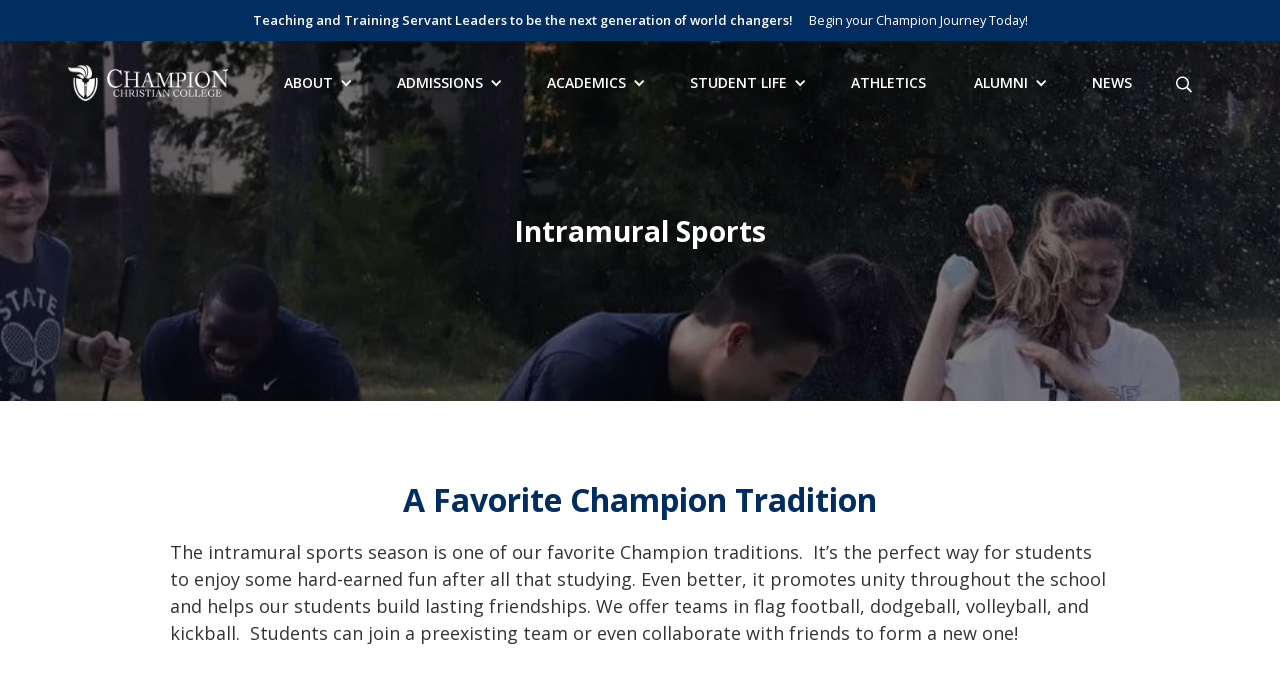

--- FILE ---
content_type: text/html
request_url: https://www.champion.edu/intramural-sports
body_size: 6452
content:
<!DOCTYPE html><!-- Last Published: Fri Jan 16 2026 19:37:28 GMT+0000 (Coordinated Universal Time) --><html data-wf-domain="www.champion.edu" data-wf-page="62421b7a2c0fbc5dab98bcd1" data-wf-site="623b698570cdf09ee31b401e" lang="en"><head><meta charset="utf-8"/><title>Intramural Sports - Champion Christian College in Hot Springs, AR</title><meta content="The intramural sports season is one of our favorite Champion traditions. Join intramurals today!" name="description"/><meta content="Intramural Sports - Champion Christian College in Hot Springs, AR" property="og:title"/><meta content="The intramural sports season is one of our favorite Champion traditions. Join intramurals today!" property="og:description"/><meta content="https://cdn.prod.website-files.com/623b698570cdf09ee31b401e/62728db6a7b4024620191011_intramural.jpg" property="og:image"/><meta content="Intramural Sports - Champion Christian College in Hot Springs, AR" property="twitter:title"/><meta content="The intramural sports season is one of our favorite Champion traditions. Join intramurals today!" property="twitter:description"/><meta content="https://cdn.prod.website-files.com/623b698570cdf09ee31b401e/62728db6a7b4024620191011_intramural.jpg" property="twitter:image"/><meta property="og:type" content="website"/><meta content="summary_large_image" name="twitter:card"/><meta content="width=device-width, initial-scale=1" name="viewport"/><link href="https://cdn.prod.website-files.com/623b698570cdf09ee31b401e/css/champion-college.webflow.shared.9f523d10f.css" rel="stylesheet" type="text/css" integrity="sha384-n1I9EPaD0LE9s6rXj0qsdL2jHJe4Nn1NSLXdzf7Byr8UZJN3Vcx3MfBo8jG7QFbX" crossorigin="anonymous"/><link href="https://fonts.googleapis.com" rel="preconnect"/><link href="https://fonts.gstatic.com" rel="preconnect" crossorigin="anonymous"/><script src="https://ajax.googleapis.com/ajax/libs/webfont/1.6.26/webfont.js" type="text/javascript"></script><script type="text/javascript">WebFont.load({  google: {    families: ["Open Sans:300,300italic,400,400italic,600,600italic,700,700italic,800,800italic","Alegreya:regular,500,600,700,800,900,italic,500italic,600italic,700italic,800italic,900italic","Alegreya:regular,500italic,600italic,700italic,800italic,900italic"]  }});</script><script src="https://use.typekit.net/pdm6cwf.js" type="text/javascript"></script><script type="text/javascript">try{Typekit.load();}catch(e){}</script><script type="text/javascript">!function(o,c){var n=c.documentElement,t=" w-mod-";n.className+=t+"js",("ontouchstart"in o||o.DocumentTouch&&c instanceof DocumentTouch)&&(n.className+=t+"touch")}(window,document);</script><link href="https://cdn.prod.website-files.com/623b698570cdf09ee31b401e/6241c3f7f5662d7efc3e1652_champion-favicon.png" rel="shortcut icon" type="image/x-icon"/><link href="https://cdn.prod.website-files.com/623b698570cdf09ee31b401e/6241c3dea3152da7c94049e3_champion-webclip.png" rel="apple-touch-icon"/><script type="text/javascript">!function(f,b,e,v,n,t,s){if(f.fbq)return;n=f.fbq=function(){n.callMethod?n.callMethod.apply(n,arguments):n.queue.push(arguments)};if(!f._fbq)f._fbq=n;n.push=n;n.loaded=!0;n.version='2.0';n.agent='plwebflow';n.queue=[];t=b.createElement(e);t.async=!0;t.src=v;s=b.getElementsByTagName(e)[0];s.parentNode.insertBefore(t,s)}(window,document,'script','https://connect.facebook.net/en_US/fbevents.js');fbq('init', '470851490136145');fbq('track', 'PageView');</script><meta name="google-site-verification" content="OIBRAlG9P12v_x1f1kjM0qWzp8PvSIXM1aywwtAT9lY" />
<!-- Google Tag Manager -->
<script>(function(w,d,s,l,i){w[l]=w[l]||[];w[l].push({'gtm.start':
new Date().getTime(),event:'gtm.js'});var f=d.getElementsByTagName(s)[0],
j=d.createElement(s),dl=l!='dataLayer'?'&l='+l:'';j.async=true;j.src=
'https://www.googletagmanager.com/gtm.js?id='+i+dl;f.parentNode.insertBefore(j,f);
})(window,document,'script','dataLayer','GTM-PKCG5G5');</script>
<!-- End Google Tag Manager -->

<!-- Metricool -->
<script>function loadScript(a){var b=document.getElementsByTagName("head")[0],c=document.createElement("script");c.type="text/javascript",c.src="https://tracker.metricool.com/resources/be.js",c.onreadystatechange=a,c.onload=a,b.appendChild(c)}loadScript(function(){beTracker.t({hash:"da0574e7b2401b57d473515f66f2e6aa"})});</script>
<!-- End Metricool -->

<!-- Global site tag (gtag.js) - Google Ads: 10848445780 --> 
<script async src="https://www.googletagmanager.com/gtag/js?id=AW-10848445780"></script> <script> window.dataLayer = window.dataLayer || []; function gtag(){dataLayer.push(arguments);} gtag('js', new Date()); gtag('config', 'AW-10848445780'); </script>
<!-- end global site tag -->

<!-- Net Price Calculator Stylesheet -->
<link rel="preload" href="" as="style"> 
<link rel="stylesheet" href="https://championchristiancollege.github.io/CSSNetPrice.css">



<style>
@media screen and (max-width: 991px)
.heading-3 !important{
    font-size: 3rem;
  	margin-top: 100px;
}
</style>

<script type="text/javascript" title="crazyegg" src="//script.crazyegg.com/pages/scripts/0122/2083.js" async="async"></script><meta http-equiv="content-type" content="text/html; charset=UTF-8">

<link rel="canonical" href="https://www.champion.edu/admissions/intramural-sports" />


    <!--BreadcrumbList Schema-->
    <script type="application/ld+json"> 
    {
      "@context": "https://schema.org/", 
      "@type": "BreadcrumbList", 
      "itemListElement": [{
        "@type": "ListItem", 
        "position": 1, 
        "name": "Intramural Sports - Champion Christian College in Hot Springs, AR",
        "item": "https://champion.edu/admissions/intramural-sports"  
      }]
    }
    </script>


    <!--WebPage Schema-->
    <script type="application/ld+json"> 
    {
     "@context": "https://schema.org/", 
      "@type": "WebPage",
      "name": "Intramural Sports - Champion Christian College in Hot Springs, AR",
      "description": "The intramural sports season is one of our favorite Champion traditions. Join intramurals today!"
  }
    }    
    </script>  
</head><body><div class="announcement-bar hide-mobile"><div class="announcement-bar-container w-container"><div class="announcement-bar-content"><div class="text-block">Teaching and Training Servant Leaders to be the next generation of world changers!</div></div><div class="announcement-bar-link-div"><div><a href="/apply" class="announcement-bar-link">Begin your Champion Journey Today!</a></div></div></div></div><header id="hero-overlay" class="hero-alt intramural"><div class="hero-alt-container w-container"><h1>Intramural Sports<span class="text-span"></span></h1></div><div data-animation="default" data-collapse="medium" data-duration="400" data-easing="ease" data-easing2="ease" role="banner" class="navbar w-nav"><div class="navbar-container"><a href="/" class="brand w-nav-brand"><div class="image-responsive"><img src="https://cdn.prod.website-files.com/623b698570cdf09ee31b401e/670ece4d327a56ed355efdb3_ChampionCHRISTIAN_logo%20%5BConverted%5D_2.png" loading="lazy" sizes="(max-width: 479px) 98vw, 100vw" srcset="https://cdn.prod.website-files.com/623b698570cdf09ee31b401e/670ece4d327a56ed355efdb3_ChampionCHRISTIAN_logo%20%5BConverted%5D_2-p-500.png 500w, https://cdn.prod.website-files.com/623b698570cdf09ee31b401e/670ece4d327a56ed355efdb3_ChampionCHRISTIAN_logo%20%5BConverted%5D_2-p-800.png 800w, https://cdn.prod.website-files.com/623b698570cdf09ee31b401e/670ece4d327a56ed355efdb3_ChampionCHRISTIAN_logo%20%5BConverted%5D_2-p-1080.png 1080w, https://cdn.prod.website-files.com/623b698570cdf09ee31b401e/670ece4d327a56ed355efdb3_ChampionCHRISTIAN_logo%20%5BConverted%5D_2-p-1600.png 1600w, https://cdn.prod.website-files.com/623b698570cdf09ee31b401e/670ece4d327a56ed355efdb3_ChampionCHRISTIAN_logo%20%5BConverted%5D_2-p-2000.png 2000w, https://cdn.prod.website-files.com/623b698570cdf09ee31b401e/670ece4d327a56ed355efdb3_ChampionCHRISTIAN_logo%20%5BConverted%5D_2-p-2600.png 2600w, https://cdn.prod.website-files.com/623b698570cdf09ee31b401e/670ece4d327a56ed355efdb3_ChampionCHRISTIAN_logo%20%5BConverted%5D_2.png 4071w" alt="Champion Christian College&#x27;s logo in white." class="image-2"/></div></a><nav role="navigation" class="nav-menu w-nav-menu"><div data-hover="false" data-delay="0" class="dropdown w-dropdown"><div class="dropdown-toggle w-dropdown-toggle"><div class="w-icon-dropdown-toggle"></div><div>About</div></div><nav class="dropdown-list w-dropdown-list"><a href="/about" class="dropdown-link w-dropdown-link">About Champion</a><a href="/statement-of-faith" class="dropdown-link w-dropdown-link">Statement of Faith</a><a href="/accreditation" class="dropdown-link w-dropdown-link">Accreditation</a><a href="/student-achievement" class="dropdown-link w-dropdown-link">Student Achievement</a><a href="/directory" class="dropdown-link w-dropdown-link">Directory</a><a href="/staff-resources" class="dropdown-link w-dropdown-link">Staff Resources</a><a href="/careers" class="dropdown-link w-dropdown-link">Career Opportunities</a><a href="/contact" class="dropdown-link w-dropdown-link">Contact Us</a></nav></div><div data-hover="false" data-delay="0" class="dropdown w-dropdown"><div class="dropdown-toggle w-dropdown-toggle"><div class="w-icon-dropdown-toggle"></div><div>Admissions</div></div><nav class="dropdown-list w-dropdown-list"><a href="/champion-admissions" class="dropdown-link w-dropdown-link">Champion Admissions</a><a href="/grau-em-ministerios-da-igreja-rota-de-lingua-dupla-portugues-ingles" class="dropdown-link w-dropdown-link">Dual Language B.A. Track</a><a href="/the-great-writings-honors-program" class="dropdown-link w-dropdown-link">Honors Program</a><a href="/plan-a-visit" class="dropdown-link w-dropdown-link">Plan a Visit</a><a href="/financial-information" class="dropdown-link w-dropdown-link">Financial Information</a><a href="/cares-act-funds" class="dropdown-link w-dropdown-link">CARES Act Funds</a><a href="/apply" class="dropdown-link w-dropdown-link">Apply</a></nav></div><div data-hover="false" data-delay="0" class="dropdown w-dropdown"><div class="dropdown-toggle w-dropdown-toggle"><div class="w-icon-dropdown-toggle"></div><div>Academics</div></div><nav class="dropdown-list w-dropdown-list"><a href="/academics" class="dropdown-link w-dropdown-link">Champion Academics</a><a href="/degree-programs" class="dropdown-link w-dropdown-link">Degree Programs</a><a href="/degree-programs/certificate-micro-credential-program" class="dropdown-link w-dropdown-link">Certificate Programs</a><a href="/the-great-writings-honors-program" class="dropdown-link w-dropdown-link">Honors Program</a><a href="/registrar" class="dropdown-link w-dropdown-link">Registrar</a><a href="/global" class="dropdown-link w-dropdown-link">Online</a><a href="/library" class="dropdown-link w-dropdown-link">Library</a></nav></div><div data-hover="false" data-delay="0" class="dropdown w-dropdown"><div class="dropdown-toggle w-dropdown-toggle"><div class="w-icon-dropdown-toggle"></div><div>Student Life</div></div><nav class="dropdown-list w-dropdown-list"><a href="/student-life" class="dropdown-link w-dropdown-link">Champion Student Life</a><a href="/chapel" class="dropdown-link w-dropdown-link">Chapel</a><a href="/intramural-sports" aria-current="page" class="dropdown-link w-dropdown-link w--current">Intramural Sports</a><a href="/student-government" class="dropdown-link w-dropdown-link">Student Government</a><a href="/residence-hall" class="dropdown-link w-dropdown-link">Residence Hall</a><a href="/ministry" class="dropdown-link w-dropdown-link">Ministry</a><a href="/student-resources" class="dropdown-link w-dropdown-link">Student Resources</a></nav></div><a href="http://championtigers.com/" target="_blank" class="nav-link w-nav-link">Athletics</a><div data-hover="false" data-delay="0" class="dropdown w-dropdown"><div class="dropdown-toggle w-dropdown-toggle"><div class="w-icon-dropdown-toggle"></div><div>Alumni</div></div><nav class="dropdown-list w-dropdown-list"><a href="/alumni" class="dropdown-link w-dropdown-link">Champion Alumni</a><a href="/alumni-stories" class="dropdown-link w-dropdown-link">Alumni Stories</a></nav></div><a href="/news" class="nav-link w-nav-link">News</a><a aria-label="Search site" href="/site-search" class="nav-link search w-inline-block"><img src="https://cdn.prod.website-files.com/623b698570cdf09ee31b401e/62446265c097746422a5b4fb_search.svg" loading="lazy" aria-hidden="true" alt="An mini magnifying glass icon used to inform web visitors of our website&#x27;s search functionality." class="search-icon"/><div class="text-block-3">Search</div></a></nav><div class="menu-button w-nav-button"><div class="icon w-icon-nav-menu"></div></div></div></div></header><section id="champion-tradition" class="white-background"><div class="w-container"><div class="header-with-divider"><h2>A Favorite Champion Tradition</h2></div><div class="w-richtext"><p>The intramural sports season is one of our favorite Champion traditions.  It’s the perfect way for students to enjoy some hard-earned fun after all that studying. Even better, it promotes unity throughout the school and helps our students build lasting friendships. We offer teams in flag football, dodgeball, volleyball, and kickball.  Students can join a preexisting team or even collaborate with friends to form a new one!</p></div></div></section><section id="intramurals-offered" class="gray-background"><div class="flex-container w-container"><div class="feature-image-mask"><img src="https://cdn.prod.website-files.com/623b698570cdf09ee31b401e/62421fb901003b6cc3ced57e_intramurals.webp" sizes="(max-width: 767px) 100vw, (max-width: 991px) 727.98291015625px, 939.9857788085938px" srcset="https://cdn.prod.website-files.com/623b698570cdf09ee31b401e/62421fb901003b6cc3ced57e_intramurals-p-1080.webp 1080w, https://cdn.prod.website-files.com/623b698570cdf09ee31b401e/62421fb901003b6cc3ced57e_intramurals.webp 1110w" alt="Intramural Sports Flag Football " class="feature-image"/></div><div class="_2-column-content-left"><div class="two-column-header"><h2>Intramurals Offered</h2></div><p>Most of the games are held at the recently renovated Champion Community Center, which features state-of-the-art equipment as well as a beautiful turf field. Don’t miss the fun!<br/></p><ul role="list"><li>Flag Football</li><li>Dodgeball</li><li>Volleyball</li><li>Cornhole</li><li>Kickball</li></ul></div></div></section><div class="decorative-bottom-gray"><img src="https://cdn.prod.website-files.com/623b698570cdf09ee31b401e/623e130099442b3a39b658c1_top-vector-gray.svg" loading="lazy" alt="" class="image-decorative-border top"/></div><section id="join-intramurals" class="blue-decorative"><div class="centered-container w-container"><div class="header-with-divider white"><h2 class="heading-white">Join Intramurals Today</h2></div><div class="centered-container"><a href="mailto:info@champion.edu?subject=Intramural%20Sports" class="button outline accent2 w-button">Contact Us</a></div></div></section><section class="_4-columns"><div class="w-layout-blockcontainer container-8 w-container"><h2 class="journey-heading student-success-metric">Reach Your Full Potential for God</h2><div id="w-node-_3f4ea3dd-e022-f936-e290-12da66f4a231-45a666d7" class="w-layout-layout quick-stack-3 wf-layout-layout"><div class="w-layout-cell cell-3"><a href="/apply" class="button blue-btn w-button">Apply Now</a></div><div class="w-layout-cell cell-2"><a href="/contact" class="button blue-btn w-button">Request Info</a></div><div class="w-layout-cell cell"><a href="/degree-programs" class="button blue-btn w-button">Degrees</a></div></div></div></section><footer id="footer" class="footer"><div class="footer-flex-container"><div class="div-block"><div class="div-block-16"><a href="#" class="footer-logo-link"><img src="https://cdn.prod.website-files.com/623b698570cdf09ee31b401e/623b8f6fff72b995eefd8113_TRACS-logo-300x100%201.webp" alt="Transnational Association of Christian Schools (Tracs) - Meeting a Higher Standard" class="footer-image"/></a><div class="text-block-8">Champion Christian College is fully accredited by the <a href="https://www.champion.edu/accreditation">Transnational Association of Christian Colleges and Schools (TRACS)</a></div></div><div class="div-block-16"><a href="https://nc-sara.org/" target="_blank" class="footer-logo-link"><img src="https://cdn.prod.website-files.com/623b698570cdf09ee31b401e/65e1e6749eb33c6e9b181e6f_SARA_Seal_group_2024_Participating.webp" alt="National Council for State Authorization Reciprocity Agreements" class="footer-image sara"/></a><div class="text-block-8"><strong><em class="italic-text">Champion Christian College </em></strong>participates in the <a href="https://nc-sara.org/" target="_blank">State Authorization Reciprocity Agreements</a>.</div></div></div><div><h2 class="footer-heading">Contact</h2><div>Champion Christian College <br/>600 Garland Avenue <br/>Hot Springs, AR 71913<br/>‍</div><ul role="list" class="w-list-unstyled"><li><a href="tel:+15016232272" class="footer-link">501-623-2272</a></li></ul></div><div><h2 class="footer-heading">Resources</h2><ul role="list" class="w-list-unstyled"><li><a href="/contact" class="footer-link">Contact Us</a></li><li><a href="/apply" class="footer-link">Apply Now</a></li><li><a href="/student-resources" class="footer-link">Student Resources</a></li><li><a href="/title-ix" class="footer-link">Title IX Resources</a></li><li><a href="/staff-resources" class="footer-link">Staff Resources</a><a href="/student-achievement" class="footer-link">Student Achievement</a><a href="/careers" class="footer-link">Career Opportunities</a><a href="/privacy-policy" class="footer-link">Privacy Policy</a></li><li><a href="/volunteer-opportunities" class="footer-link">Volunteer Opportunities</a></li><li></li></ul></div><div><h2 class="footer-heading">Follow</h2><div class="social-links"><a href="https://www.facebook.com/ccc.hotsprings/" target="_blank" class="social-link w-inline-block"><img src="https://cdn.prod.website-files.com/623b698570cdf09ee31b401e/623b94f49d4605e5b50b3949_facebook.svg" loading="lazy" id="w-node-_0c53501b-9481-0f12-3593-849e2c74239a-2c74236c" alt="Visit our Facebook Page" class="social-icon"/></a><a href="https://www.instagram.com/championchristiancollege/" target="_blank" class="social-link w-inline-block"><img src="https://cdn.prod.website-files.com/623b698570cdf09ee31b401e/623b953644fa6d21b0cde9e9_instagram.svg" loading="lazy" alt="Follow us on Instagram" class="social-icon"/></a><a href="https://twitter.com/Champion_c3" target="_blank" class="social-link w-inline-block"><img src="https://cdn.prod.website-files.com/623b698570cdf09ee31b401e/623b961e8e9a503697783973_twitter.svg" loading="lazy" alt="Follow us on Twitter" class="social-icon"/></a><a href="https://www.youtube.com/@championchristiancollege5664" target="_blank" class="social-link w-inline-block"><img src="https://cdn.prod.website-files.com/623b698570cdf09ee31b401e/623cc5f31dbea5a2cc0218e9_youtube.svg" loading="lazy" alt="Subscribe to our YouTube Channel" class="social-icon"/></a></div></div></div><div class="w-container"><div class="copyright-text"><div class="w-embed w-script">© Copyright <script type="text/javascript">var year = new Date();document.write(year.getFullYear());</script> Champion Christian College. All rights reserved.</div></div></div></footer><script src="https://d3e54v103j8qbb.cloudfront.net/js/jquery-3.5.1.min.dc5e7f18c8.js?site=623b698570cdf09ee31b401e" type="text/javascript" integrity="sha256-9/aliU8dGd2tb6OSsuzixeV4y/faTqgFtohetphbbj0=" crossorigin="anonymous"></script><script src="https://cdn.prod.website-files.com/623b698570cdf09ee31b401e/js/webflow.schunk.0f705d2797780959.js" type="text/javascript" integrity="sha384-3KvWShXag1f8vu6hjGRrknE+Rs7VYs4PKdpchLUxPqm/sIodqELmn0jU7W2qdYcb" crossorigin="anonymous"></script><script src="https://cdn.prod.website-files.com/623b698570cdf09ee31b401e/js/webflow.c9f80112.8f14fdb118ccbbf5.js" type="text/javascript" integrity="sha384-WlIJLyenOi6xnQwHim5ODi/TZfOy3WL21LP6qlYJhmSi/lzWVVvGH+0HTc8Bd+b2" crossorigin="anonymous"></script>


<!-- Google Tag Manager (noscript) -->
<noscript><iframe src="https://www.googletagmanager.com/ns.html?id=GTM-PKCG5G5"
height="0" width="0" style="display:none;visibility:hidden"></iframe></noscript>
<!-- End Google Tag Manager (noscript) -->


<!-- Net Price Calculator Script -->
<script type="text/javascript" src="https://championchristiancollege.github.io/JSNetPrice.js"></script></body></html>

--- FILE ---
content_type: text/css
request_url: https://cdn.prod.website-files.com/623b698570cdf09ee31b401e/css/champion-college.webflow.shared.9f523d10f.css
body_size: 31768
content:
html {
  -webkit-text-size-adjust: 100%;
  -ms-text-size-adjust: 100%;
  font-family: sans-serif;
}

body {
  margin: 0;
}

article, aside, details, figcaption, figure, footer, header, hgroup, main, menu, nav, section, summary {
  display: block;
}

audio, canvas, progress, video {
  vertical-align: baseline;
  display: inline-block;
}

audio:not([controls]) {
  height: 0;
  display: none;
}

[hidden], template {
  display: none;
}

a {
  background-color: #0000;
}

a:active, a:hover {
  outline: 0;
}

abbr[title] {
  border-bottom: 1px dotted;
}

b, strong {
  font-weight: bold;
}

dfn {
  font-style: italic;
}

h1 {
  margin: .67em 0;
  font-size: 2em;
}

mark {
  color: #000;
  background: #ff0;
}

small {
  font-size: 80%;
}

sub, sup {
  vertical-align: baseline;
  font-size: 75%;
  line-height: 0;
  position: relative;
}

sup {
  top: -.5em;
}

sub {
  bottom: -.25em;
}

img {
  border: 0;
}

svg:not(:root) {
  overflow: hidden;
}

hr {
  box-sizing: content-box;
  height: 0;
}

pre {
  overflow: auto;
}

code, kbd, pre, samp {
  font-family: monospace;
  font-size: 1em;
}

button, input, optgroup, select, textarea {
  color: inherit;
  font: inherit;
  margin: 0;
}

button {
  overflow: visible;
}

button, select {
  text-transform: none;
}

button, html input[type="button"], input[type="reset"] {
  -webkit-appearance: button;
  cursor: pointer;
}

button[disabled], html input[disabled] {
  cursor: default;
}

button::-moz-focus-inner, input::-moz-focus-inner {
  border: 0;
  padding: 0;
}

input {
  line-height: normal;
}

input[type="checkbox"], input[type="radio"] {
  box-sizing: border-box;
  padding: 0;
}

input[type="number"]::-webkit-inner-spin-button, input[type="number"]::-webkit-outer-spin-button {
  height: auto;
}

input[type="search"] {
  -webkit-appearance: none;
}

input[type="search"]::-webkit-search-cancel-button, input[type="search"]::-webkit-search-decoration {
  -webkit-appearance: none;
}

legend {
  border: 0;
  padding: 0;
}

textarea {
  overflow: auto;
}

optgroup {
  font-weight: bold;
}

table {
  border-collapse: collapse;
  border-spacing: 0;
}

td, th {
  padding: 0;
}

@font-face {
  font-family: webflow-icons;
  src: url("[data-uri]") format("truetype");
  font-weight: normal;
  font-style: normal;
}

[class^="w-icon-"], [class*=" w-icon-"] {
  speak: none;
  font-variant: normal;
  text-transform: none;
  -webkit-font-smoothing: antialiased;
  -moz-osx-font-smoothing: grayscale;
  font-style: normal;
  font-weight: normal;
  line-height: 1;
  font-family: webflow-icons !important;
}

.w-icon-slider-right:before {
  content: "";
}

.w-icon-slider-left:before {
  content: "";
}

.w-icon-nav-menu:before {
  content: "";
}

.w-icon-arrow-down:before, .w-icon-dropdown-toggle:before {
  content: "";
}

.w-icon-file-upload-remove:before {
  content: "";
}

.w-icon-file-upload-icon:before {
  content: "";
}

* {
  box-sizing: border-box;
}

html {
  height: 100%;
}

body {
  color: #333;
  background-color: #fff;
  min-height: 100%;
  margin: 0;
  font-family: Arial, sans-serif;
  font-size: 14px;
  line-height: 20px;
}

img {
  vertical-align: middle;
  max-width: 100%;
  display: inline-block;
}

html.w-mod-touch * {
  background-attachment: scroll !important;
}

.w-block {
  display: block;
}

.w-inline-block {
  max-width: 100%;
  display: inline-block;
}

.w-clearfix:before, .w-clearfix:after {
  content: " ";
  grid-area: 1 / 1 / 2 / 2;
  display: table;
}

.w-clearfix:after {
  clear: both;
}

.w-hidden {
  display: none;
}

.w-button {
  color: #fff;
  line-height: inherit;
  cursor: pointer;
  background-color: #3898ec;
  border: 0;
  border-radius: 0;
  padding: 9px 15px;
  text-decoration: none;
  display: inline-block;
}

input.w-button {
  -webkit-appearance: button;
}

html[data-w-dynpage] [data-w-cloak] {
  color: #0000 !important;
}

.w-code-block {
  margin: unset;
}

pre.w-code-block code {
  all: inherit;
}

.w-optimization {
  display: contents;
}

.w-webflow-badge, .w-webflow-badge > img {
  box-sizing: unset;
  width: unset;
  height: unset;
  max-height: unset;
  max-width: unset;
  min-height: unset;
  min-width: unset;
  margin: unset;
  padding: unset;
  float: unset;
  clear: unset;
  border: unset;
  border-radius: unset;
  background: unset;
  background-image: unset;
  background-position: unset;
  background-size: unset;
  background-repeat: unset;
  background-origin: unset;
  background-clip: unset;
  background-attachment: unset;
  background-color: unset;
  box-shadow: unset;
  transform: unset;
  direction: unset;
  font-family: unset;
  font-weight: unset;
  color: unset;
  font-size: unset;
  line-height: unset;
  font-style: unset;
  font-variant: unset;
  text-align: unset;
  letter-spacing: unset;
  -webkit-text-decoration: unset;
  text-decoration: unset;
  text-indent: unset;
  text-transform: unset;
  list-style-type: unset;
  text-shadow: unset;
  vertical-align: unset;
  cursor: unset;
  white-space: unset;
  word-break: unset;
  word-spacing: unset;
  word-wrap: unset;
  transition: unset;
}

.w-webflow-badge {
  white-space: nowrap;
  cursor: pointer;
  box-shadow: 0 0 0 1px #0000001a, 0 1px 3px #0000001a;
  visibility: visible !important;
  opacity: 1 !important;
  z-index: 2147483647 !important;
  color: #aaadb0 !important;
  overflow: unset !important;
  background-color: #fff !important;
  border-radius: 3px !important;
  width: auto !important;
  height: auto !important;
  margin: 0 !important;
  padding: 6px !important;
  font-size: 12px !important;
  line-height: 14px !important;
  text-decoration: none !important;
  display: inline-block !important;
  position: fixed !important;
  inset: auto 12px 12px auto !important;
  transform: none !important;
}

.w-webflow-badge > img {
  position: unset;
  visibility: unset !important;
  opacity: 1 !important;
  vertical-align: middle !important;
  display: inline-block !important;
}

h1, h2, h3, h4, h5, h6 {
  margin-bottom: 10px;
  font-weight: bold;
}

h1 {
  margin-top: 20px;
  font-size: 38px;
  line-height: 44px;
}

h2 {
  margin-top: 20px;
  font-size: 32px;
  line-height: 36px;
}

h3 {
  margin-top: 20px;
  font-size: 24px;
  line-height: 30px;
}

h4 {
  margin-top: 10px;
  font-size: 18px;
  line-height: 24px;
}

h5 {
  margin-top: 10px;
  font-size: 14px;
  line-height: 20px;
}

h6 {
  margin-top: 10px;
  font-size: 12px;
  line-height: 18px;
}

p {
  margin-top: 0;
  margin-bottom: 10px;
}

blockquote {
  border-left: 5px solid #e2e2e2;
  margin: 0 0 10px;
  padding: 10px 20px;
  font-size: 18px;
  line-height: 22px;
}

figure {
  margin: 0 0 10px;
}

figcaption {
  text-align: center;
  margin-top: 5px;
}

ul, ol {
  margin-top: 0;
  margin-bottom: 10px;
  padding-left: 40px;
}

.w-list-unstyled {
  padding-left: 0;
  list-style: none;
}

.w-embed:before, .w-embed:after {
  content: " ";
  grid-area: 1 / 1 / 2 / 2;
  display: table;
}

.w-embed:after {
  clear: both;
}

.w-video {
  width: 100%;
  padding: 0;
  position: relative;
}

.w-video iframe, .w-video object, .w-video embed {
  border: none;
  width: 100%;
  height: 100%;
  position: absolute;
  top: 0;
  left: 0;
}

fieldset {
  border: 0;
  margin: 0;
  padding: 0;
}

button, [type="button"], [type="reset"] {
  cursor: pointer;
  -webkit-appearance: button;
  border: 0;
}

.w-form {
  margin: 0 0 15px;
}

.w-form-done {
  text-align: center;
  background-color: #ddd;
  padding: 20px;
  display: none;
}

.w-form-fail {
  background-color: #ffdede;
  margin-top: 10px;
  padding: 10px;
  display: none;
}

label {
  margin-bottom: 5px;
  font-weight: bold;
  display: block;
}

.w-input, .w-select {
  color: #333;
  vertical-align: middle;
  background-color: #fff;
  border: 1px solid #ccc;
  width: 100%;
  height: 38px;
  margin-bottom: 10px;
  padding: 8px 12px;
  font-size: 14px;
  line-height: 1.42857;
  display: block;
}

.w-input::placeholder, .w-select::placeholder {
  color: #999;
}

.w-input:focus, .w-select:focus {
  border-color: #3898ec;
  outline: 0;
}

.w-input[disabled], .w-select[disabled], .w-input[readonly], .w-select[readonly], fieldset[disabled] .w-input, fieldset[disabled] .w-select {
  cursor: not-allowed;
}

.w-input[disabled]:not(.w-input-disabled), .w-select[disabled]:not(.w-input-disabled), .w-input[readonly], .w-select[readonly], fieldset[disabled]:not(.w-input-disabled) .w-input, fieldset[disabled]:not(.w-input-disabled) .w-select {
  background-color: #eee;
}

textarea.w-input, textarea.w-select {
  height: auto;
}

.w-select {
  background-color: #f3f3f3;
}

.w-select[multiple] {
  height: auto;
}

.w-form-label {
  cursor: pointer;
  margin-bottom: 0;
  font-weight: normal;
  display: inline-block;
}

.w-radio {
  margin-bottom: 5px;
  padding-left: 20px;
  display: block;
}

.w-radio:before, .w-radio:after {
  content: " ";
  grid-area: 1 / 1 / 2 / 2;
  display: table;
}

.w-radio:after {
  clear: both;
}

.w-radio-input {
  float: left;
  margin: 3px 0 0 -20px;
  line-height: normal;
}

.w-file-upload {
  margin-bottom: 10px;
  display: block;
}

.w-file-upload-input {
  opacity: 0;
  z-index: -100;
  width: .1px;
  height: .1px;
  position: absolute;
  overflow: hidden;
}

.w-file-upload-default, .w-file-upload-uploading, .w-file-upload-success {
  color: #333;
  display: inline-block;
}

.w-file-upload-error {
  margin-top: 10px;
  display: block;
}

.w-file-upload-default.w-hidden, .w-file-upload-uploading.w-hidden, .w-file-upload-error.w-hidden, .w-file-upload-success.w-hidden {
  display: none;
}

.w-file-upload-uploading-btn {
  cursor: pointer;
  background-color: #fafafa;
  border: 1px solid #ccc;
  margin: 0;
  padding: 8px 12px;
  font-size: 14px;
  font-weight: normal;
  display: flex;
}

.w-file-upload-file {
  background-color: #fafafa;
  border: 1px solid #ccc;
  flex-grow: 1;
  justify-content: space-between;
  margin: 0;
  padding: 8px 9px 8px 11px;
  display: flex;
}

.w-file-upload-file-name {
  font-size: 14px;
  font-weight: normal;
  display: block;
}

.w-file-remove-link {
  cursor: pointer;
  width: auto;
  height: auto;
  margin-top: 3px;
  margin-left: 10px;
  padding: 3px;
  display: block;
}

.w-icon-file-upload-remove {
  margin: auto;
  font-size: 10px;
}

.w-file-upload-error-msg {
  color: #ea384c;
  padding: 2px 0;
  display: inline-block;
}

.w-file-upload-info {
  padding: 0 12px;
  line-height: 38px;
  display: inline-block;
}

.w-file-upload-label {
  cursor: pointer;
  background-color: #fafafa;
  border: 1px solid #ccc;
  margin: 0;
  padding: 8px 12px;
  font-size: 14px;
  font-weight: normal;
  display: inline-block;
}

.w-icon-file-upload-icon, .w-icon-file-upload-uploading {
  width: 20px;
  margin-right: 8px;
  display: inline-block;
}

.w-icon-file-upload-uploading {
  height: 20px;
}

.w-container {
  max-width: 940px;
  margin-left: auto;
  margin-right: auto;
}

.w-container:before, .w-container:after {
  content: " ";
  grid-area: 1 / 1 / 2 / 2;
  display: table;
}

.w-container:after {
  clear: both;
}

.w-container .w-row {
  margin-left: -10px;
  margin-right: -10px;
}

.w-row:before, .w-row:after {
  content: " ";
  grid-area: 1 / 1 / 2 / 2;
  display: table;
}

.w-row:after {
  clear: both;
}

.w-row .w-row {
  margin-left: 0;
  margin-right: 0;
}

.w-col {
  float: left;
  width: 100%;
  min-height: 1px;
  padding-left: 10px;
  padding-right: 10px;
  position: relative;
}

.w-col .w-col {
  padding-left: 0;
  padding-right: 0;
}

.w-col-1 {
  width: 8.33333%;
}

.w-col-2 {
  width: 16.6667%;
}

.w-col-3 {
  width: 25%;
}

.w-col-4 {
  width: 33.3333%;
}

.w-col-5 {
  width: 41.6667%;
}

.w-col-6 {
  width: 50%;
}

.w-col-7 {
  width: 58.3333%;
}

.w-col-8 {
  width: 66.6667%;
}

.w-col-9 {
  width: 75%;
}

.w-col-10 {
  width: 83.3333%;
}

.w-col-11 {
  width: 91.6667%;
}

.w-col-12 {
  width: 100%;
}

.w-hidden-main {
  display: none !important;
}

@media screen and (max-width: 991px) {
  .w-container {
    max-width: 728px;
  }

  .w-hidden-main {
    display: inherit !important;
  }

  .w-hidden-medium {
    display: none !important;
  }

  .w-col-medium-1 {
    width: 8.33333%;
  }

  .w-col-medium-2 {
    width: 16.6667%;
  }

  .w-col-medium-3 {
    width: 25%;
  }

  .w-col-medium-4 {
    width: 33.3333%;
  }

  .w-col-medium-5 {
    width: 41.6667%;
  }

  .w-col-medium-6 {
    width: 50%;
  }

  .w-col-medium-7 {
    width: 58.3333%;
  }

  .w-col-medium-8 {
    width: 66.6667%;
  }

  .w-col-medium-9 {
    width: 75%;
  }

  .w-col-medium-10 {
    width: 83.3333%;
  }

  .w-col-medium-11 {
    width: 91.6667%;
  }

  .w-col-medium-12 {
    width: 100%;
  }

  .w-col-stack {
    width: 100%;
    left: auto;
    right: auto;
  }
}

@media screen and (max-width: 767px) {
  .w-hidden-main, .w-hidden-medium {
    display: inherit !important;
  }

  .w-hidden-small {
    display: none !important;
  }

  .w-row, .w-container .w-row {
    margin-left: 0;
    margin-right: 0;
  }

  .w-col {
    width: 100%;
    left: auto;
    right: auto;
  }

  .w-col-small-1 {
    width: 8.33333%;
  }

  .w-col-small-2 {
    width: 16.6667%;
  }

  .w-col-small-3 {
    width: 25%;
  }

  .w-col-small-4 {
    width: 33.3333%;
  }

  .w-col-small-5 {
    width: 41.6667%;
  }

  .w-col-small-6 {
    width: 50%;
  }

  .w-col-small-7 {
    width: 58.3333%;
  }

  .w-col-small-8 {
    width: 66.6667%;
  }

  .w-col-small-9 {
    width: 75%;
  }

  .w-col-small-10 {
    width: 83.3333%;
  }

  .w-col-small-11 {
    width: 91.6667%;
  }

  .w-col-small-12 {
    width: 100%;
  }
}

@media screen and (max-width: 479px) {
  .w-container {
    max-width: none;
  }

  .w-hidden-main, .w-hidden-medium, .w-hidden-small {
    display: inherit !important;
  }

  .w-hidden-tiny {
    display: none !important;
  }

  .w-col {
    width: 100%;
  }

  .w-col-tiny-1 {
    width: 8.33333%;
  }

  .w-col-tiny-2 {
    width: 16.6667%;
  }

  .w-col-tiny-3 {
    width: 25%;
  }

  .w-col-tiny-4 {
    width: 33.3333%;
  }

  .w-col-tiny-5 {
    width: 41.6667%;
  }

  .w-col-tiny-6 {
    width: 50%;
  }

  .w-col-tiny-7 {
    width: 58.3333%;
  }

  .w-col-tiny-8 {
    width: 66.6667%;
  }

  .w-col-tiny-9 {
    width: 75%;
  }

  .w-col-tiny-10 {
    width: 83.3333%;
  }

  .w-col-tiny-11 {
    width: 91.6667%;
  }

  .w-col-tiny-12 {
    width: 100%;
  }
}

.w-widget {
  position: relative;
}

.w-widget-map {
  width: 100%;
  height: 400px;
}

.w-widget-map label {
  width: auto;
  display: inline;
}

.w-widget-map img {
  max-width: inherit;
}

.w-widget-map .gm-style-iw {
  text-align: center;
}

.w-widget-map .gm-style-iw > button {
  display: none !important;
}

.w-widget-twitter {
  overflow: hidden;
}

.w-widget-twitter-count-shim {
  vertical-align: top;
  text-align: center;
  background: #fff;
  border: 1px solid #758696;
  border-radius: 3px;
  width: 28px;
  height: 20px;
  display: inline-block;
  position: relative;
}

.w-widget-twitter-count-shim * {
  pointer-events: none;
  -webkit-user-select: none;
  user-select: none;
}

.w-widget-twitter-count-shim .w-widget-twitter-count-inner {
  text-align: center;
  color: #999;
  font-family: serif;
  font-size: 15px;
  line-height: 12px;
  position: relative;
}

.w-widget-twitter-count-shim .w-widget-twitter-count-clear {
  display: block;
  position: relative;
}

.w-widget-twitter-count-shim.w--large {
  width: 36px;
  height: 28px;
}

.w-widget-twitter-count-shim.w--large .w-widget-twitter-count-inner {
  font-size: 18px;
  line-height: 18px;
}

.w-widget-twitter-count-shim:not(.w--vertical) {
  margin-left: 5px;
  margin-right: 8px;
}

.w-widget-twitter-count-shim:not(.w--vertical).w--large {
  margin-left: 6px;
}

.w-widget-twitter-count-shim:not(.w--vertical):before, .w-widget-twitter-count-shim:not(.w--vertical):after {
  content: " ";
  pointer-events: none;
  border: solid #0000;
  width: 0;
  height: 0;
  position: absolute;
  top: 50%;
  left: 0;
}

.w-widget-twitter-count-shim:not(.w--vertical):before {
  border-width: 4px;
  border-color: #75869600 #5d6c7b #75869600 #75869600;
  margin-top: -4px;
  margin-left: -9px;
}

.w-widget-twitter-count-shim:not(.w--vertical).w--large:before {
  border-width: 5px;
  margin-top: -5px;
  margin-left: -10px;
}

.w-widget-twitter-count-shim:not(.w--vertical):after {
  border-width: 4px;
  border-color: #fff0 #fff #fff0 #fff0;
  margin-top: -4px;
  margin-left: -8px;
}

.w-widget-twitter-count-shim:not(.w--vertical).w--large:after {
  border-width: 5px;
  margin-top: -5px;
  margin-left: -9px;
}

.w-widget-twitter-count-shim.w--vertical {
  width: 61px;
  height: 33px;
  margin-bottom: 8px;
}

.w-widget-twitter-count-shim.w--vertical:before, .w-widget-twitter-count-shim.w--vertical:after {
  content: " ";
  pointer-events: none;
  border: solid #0000;
  width: 0;
  height: 0;
  position: absolute;
  top: 100%;
  left: 50%;
}

.w-widget-twitter-count-shim.w--vertical:before {
  border-width: 5px;
  border-color: #5d6c7b #75869600 #75869600;
  margin-left: -5px;
}

.w-widget-twitter-count-shim.w--vertical:after {
  border-width: 4px;
  border-color: #fff #fff0 #fff0;
  margin-left: -4px;
}

.w-widget-twitter-count-shim.w--vertical .w-widget-twitter-count-inner {
  font-size: 18px;
  line-height: 22px;
}

.w-widget-twitter-count-shim.w--vertical.w--large {
  width: 76px;
}

.w-background-video {
  color: #fff;
  height: 500px;
  position: relative;
  overflow: hidden;
}

.w-background-video > video {
  object-fit: cover;
  z-index: -100;
  background-position: 50%;
  background-size: cover;
  width: 100%;
  height: 100%;
  margin: auto;
  position: absolute;
  inset: -100%;
}

.w-background-video > video::-webkit-media-controls-start-playback-button {
  -webkit-appearance: none;
  display: none !important;
}

.w-background-video--control {
  background-color: #0000;
  padding: 0;
  position: absolute;
  bottom: 1em;
  right: 1em;
}

.w-background-video--control > [hidden] {
  display: none !important;
}

.w-slider {
  text-align: center;
  clear: both;
  -webkit-tap-highlight-color: #0000;
  tap-highlight-color: #0000;
  background: #ddd;
  height: 300px;
  position: relative;
}

.w-slider-mask {
  z-index: 1;
  white-space: nowrap;
  height: 100%;
  display: block;
  position: relative;
  left: 0;
  right: 0;
  overflow: hidden;
}

.w-slide {
  vertical-align: top;
  white-space: normal;
  text-align: left;
  width: 100%;
  height: 100%;
  display: inline-block;
  position: relative;
}

.w-slider-nav {
  z-index: 2;
  text-align: center;
  -webkit-tap-highlight-color: #0000;
  tap-highlight-color: #0000;
  height: 40px;
  margin: auto;
  padding-top: 10px;
  position: absolute;
  inset: auto 0 0;
}

.w-slider-nav.w-round > div {
  border-radius: 100%;
}

.w-slider-nav.w-num > div {
  font-size: inherit;
  line-height: inherit;
  width: auto;
  height: auto;
  padding: .2em .5em;
}

.w-slider-nav.w-shadow > div {
  box-shadow: 0 0 3px #3336;
}

.w-slider-nav-invert {
  color: #fff;
}

.w-slider-nav-invert > div {
  background-color: #2226;
}

.w-slider-nav-invert > div.w-active {
  background-color: #222;
}

.w-slider-dot {
  cursor: pointer;
  background-color: #fff6;
  width: 1em;
  height: 1em;
  margin: 0 3px .5em;
  transition: background-color .1s, color .1s;
  display: inline-block;
  position: relative;
}

.w-slider-dot.w-active {
  background-color: #fff;
}

.w-slider-dot:focus {
  outline: none;
  box-shadow: 0 0 0 2px #fff;
}

.w-slider-dot:focus.w-active {
  box-shadow: none;
}

.w-slider-arrow-left, .w-slider-arrow-right {
  cursor: pointer;
  color: #fff;
  -webkit-tap-highlight-color: #0000;
  tap-highlight-color: #0000;
  -webkit-user-select: none;
  user-select: none;
  width: 80px;
  margin: auto;
  font-size: 40px;
  position: absolute;
  inset: 0;
  overflow: hidden;
}

.w-slider-arrow-left [class^="w-icon-"], .w-slider-arrow-right [class^="w-icon-"], .w-slider-arrow-left [class*=" w-icon-"], .w-slider-arrow-right [class*=" w-icon-"] {
  position: absolute;
}

.w-slider-arrow-left:focus, .w-slider-arrow-right:focus {
  outline: 0;
}

.w-slider-arrow-left {
  z-index: 3;
  right: auto;
}

.w-slider-arrow-right {
  z-index: 4;
  left: auto;
}

.w-icon-slider-left, .w-icon-slider-right {
  width: 1em;
  height: 1em;
  margin: auto;
  inset: 0;
}

.w-slider-aria-label {
  clip: rect(0 0 0 0);
  border: 0;
  width: 1px;
  height: 1px;
  margin: -1px;
  padding: 0;
  position: absolute;
  overflow: hidden;
}

.w-slider-force-show {
  display: block !important;
}

.w-dropdown {
  text-align: left;
  z-index: 900;
  margin-left: auto;
  margin-right: auto;
  display: inline-block;
  position: relative;
}

.w-dropdown-btn, .w-dropdown-toggle, .w-dropdown-link {
  vertical-align: top;
  color: #222;
  text-align: left;
  white-space: nowrap;
  margin-left: auto;
  margin-right: auto;
  padding: 20px;
  text-decoration: none;
  position: relative;
}

.w-dropdown-toggle {
  -webkit-user-select: none;
  user-select: none;
  cursor: pointer;
  padding-right: 40px;
  display: inline-block;
}

.w-dropdown-toggle:focus {
  outline: 0;
}

.w-icon-dropdown-toggle {
  width: 1em;
  height: 1em;
  margin: auto 20px auto auto;
  position: absolute;
  top: 0;
  bottom: 0;
  right: 0;
}

.w-dropdown-list {
  background: #ddd;
  min-width: 100%;
  display: none;
  position: absolute;
}

.w-dropdown-list.w--open {
  display: block;
}

.w-dropdown-link {
  color: #222;
  padding: 10px 20px;
  display: block;
}

.w-dropdown-link.w--current {
  color: #0082f3;
}

.w-dropdown-link:focus {
  outline: 0;
}

@media screen and (max-width: 767px) {
  .w-nav-brand {
    padding-left: 10px;
  }
}

.w-lightbox-backdrop {
  cursor: auto;
  letter-spacing: normal;
  text-indent: 0;
  text-shadow: none;
  text-transform: none;
  visibility: visible;
  white-space: normal;
  word-break: normal;
  word-spacing: normal;
  word-wrap: normal;
  color: #fff;
  text-align: center;
  z-index: 2000;
  opacity: 0;
  -webkit-user-select: none;
  -moz-user-select: none;
  -webkit-tap-highlight-color: transparent;
  background: #000000e6;
  outline: 0;
  font-family: Helvetica Neue, Helvetica, Ubuntu, Segoe UI, Verdana, sans-serif;
  font-size: 17px;
  font-style: normal;
  font-weight: 300;
  line-height: 1.2;
  list-style: disc;
  position: fixed;
  inset: 0;
  -webkit-transform: translate(0);
}

.w-lightbox-backdrop, .w-lightbox-container {
  -webkit-overflow-scrolling: touch;
  height: 100%;
  overflow: auto;
}

.w-lightbox-content {
  height: 100vh;
  position: relative;
  overflow: hidden;
}

.w-lightbox-view {
  opacity: 0;
  width: 100vw;
  height: 100vh;
  position: absolute;
}

.w-lightbox-view:before {
  content: "";
  height: 100vh;
}

.w-lightbox-group, .w-lightbox-group .w-lightbox-view, .w-lightbox-group .w-lightbox-view:before {
  height: 86vh;
}

.w-lightbox-frame, .w-lightbox-view:before {
  vertical-align: middle;
  display: inline-block;
}

.w-lightbox-figure {
  margin: 0;
  position: relative;
}

.w-lightbox-group .w-lightbox-figure {
  cursor: pointer;
}

.w-lightbox-img {
  width: auto;
  max-width: none;
  height: auto;
}

.w-lightbox-image {
  float: none;
  max-width: 100vw;
  max-height: 100vh;
  display: block;
}

.w-lightbox-group .w-lightbox-image {
  max-height: 86vh;
}

.w-lightbox-caption {
  text-align: left;
  text-overflow: ellipsis;
  white-space: nowrap;
  background: #0006;
  padding: .5em 1em;
  position: absolute;
  bottom: 0;
  left: 0;
  right: 0;
  overflow: hidden;
}

.w-lightbox-embed {
  width: 100%;
  height: 100%;
  position: absolute;
  inset: 0;
}

.w-lightbox-control {
  cursor: pointer;
  background-position: center;
  background-repeat: no-repeat;
  background-size: 24px;
  width: 4em;
  transition: all .3s;
  position: absolute;
  top: 0;
}

.w-lightbox-left {
  background-image: url("[data-uri]");
  display: none;
  bottom: 0;
  left: 0;
}

.w-lightbox-right {
  background-image: url("[data-uri]");
  display: none;
  bottom: 0;
  right: 0;
}

.w-lightbox-close {
  background-image: url("[data-uri]");
  background-size: 18px;
  height: 2.6em;
  right: 0;
}

.w-lightbox-strip {
  white-space: nowrap;
  padding: 0 1vh;
  line-height: 0;
  position: absolute;
  bottom: 0;
  left: 0;
  right: 0;
  overflow: auto hidden;
}

.w-lightbox-item {
  box-sizing: content-box;
  cursor: pointer;
  width: 10vh;
  padding: 2vh 1vh;
  display: inline-block;
  -webkit-transform: translate3d(0, 0, 0);
}

.w-lightbox-active {
  opacity: .3;
}

.w-lightbox-thumbnail {
  background: #222;
  height: 10vh;
  position: relative;
  overflow: hidden;
}

.w-lightbox-thumbnail-image {
  position: absolute;
  top: 0;
  left: 0;
}

.w-lightbox-thumbnail .w-lightbox-tall {
  width: 100%;
  top: 50%;
  transform: translate(0, -50%);
}

.w-lightbox-thumbnail .w-lightbox-wide {
  height: 100%;
  left: 50%;
  transform: translate(-50%);
}

.w-lightbox-spinner {
  box-sizing: border-box;
  border: 5px solid #0006;
  border-radius: 50%;
  width: 40px;
  height: 40px;
  margin-top: -20px;
  margin-left: -20px;
  animation: .8s linear infinite spin;
  position: absolute;
  top: 50%;
  left: 50%;
}

.w-lightbox-spinner:after {
  content: "";
  border: 3px solid #0000;
  border-bottom-color: #fff;
  border-radius: 50%;
  position: absolute;
  inset: -4px;
}

.w-lightbox-hide {
  display: none;
}

.w-lightbox-noscroll {
  overflow: hidden;
}

@media (min-width: 768px) {
  .w-lightbox-content {
    height: 96vh;
    margin-top: 2vh;
  }

  .w-lightbox-view, .w-lightbox-view:before {
    height: 96vh;
  }

  .w-lightbox-group, .w-lightbox-group .w-lightbox-view, .w-lightbox-group .w-lightbox-view:before {
    height: 84vh;
  }

  .w-lightbox-image {
    max-width: 96vw;
    max-height: 96vh;
  }

  .w-lightbox-group .w-lightbox-image {
    max-width: 82.3vw;
    max-height: 84vh;
  }

  .w-lightbox-left, .w-lightbox-right {
    opacity: .5;
    display: block;
  }

  .w-lightbox-close {
    opacity: .8;
  }

  .w-lightbox-control:hover {
    opacity: 1;
  }
}

.w-lightbox-inactive, .w-lightbox-inactive:hover {
  opacity: 0;
}

.w-richtext:before, .w-richtext:after {
  content: " ";
  grid-area: 1 / 1 / 2 / 2;
  display: table;
}

.w-richtext:after {
  clear: both;
}

.w-richtext[contenteditable="true"]:before, .w-richtext[contenteditable="true"]:after {
  white-space: initial;
}

.w-richtext ol, .w-richtext ul {
  overflow: hidden;
}

.w-richtext .w-richtext-figure-selected.w-richtext-figure-type-video div:after, .w-richtext .w-richtext-figure-selected[data-rt-type="video"] div:after, .w-richtext .w-richtext-figure-selected.w-richtext-figure-type-image div, .w-richtext .w-richtext-figure-selected[data-rt-type="image"] div {
  outline: 2px solid #2895f7;
}

.w-richtext figure.w-richtext-figure-type-video > div:after, .w-richtext figure[data-rt-type="video"] > div:after {
  content: "";
  display: none;
  position: absolute;
  inset: 0;
}

.w-richtext figure {
  max-width: 60%;
  position: relative;
}

.w-richtext figure > div:before {
  cursor: default !important;
}

.w-richtext figure img {
  width: 100%;
}

.w-richtext figure figcaption.w-richtext-figcaption-placeholder {
  opacity: .6;
}

.w-richtext figure div {
  color: #0000;
  font-size: 0;
}

.w-richtext figure.w-richtext-figure-type-image, .w-richtext figure[data-rt-type="image"] {
  display: table;
}

.w-richtext figure.w-richtext-figure-type-image > div, .w-richtext figure[data-rt-type="image"] > div {
  display: inline-block;
}

.w-richtext figure.w-richtext-figure-type-image > figcaption, .w-richtext figure[data-rt-type="image"] > figcaption {
  caption-side: bottom;
  display: table-caption;
}

.w-richtext figure.w-richtext-figure-type-video, .w-richtext figure[data-rt-type="video"] {
  width: 60%;
  height: 0;
}

.w-richtext figure.w-richtext-figure-type-video iframe, .w-richtext figure[data-rt-type="video"] iframe {
  width: 100%;
  height: 100%;
  position: absolute;
  top: 0;
  left: 0;
}

.w-richtext figure.w-richtext-figure-type-video > div, .w-richtext figure[data-rt-type="video"] > div {
  width: 100%;
}

.w-richtext figure.w-richtext-align-center {
  clear: both;
  margin-left: auto;
  margin-right: auto;
}

.w-richtext figure.w-richtext-align-center.w-richtext-figure-type-image > div, .w-richtext figure.w-richtext-align-center[data-rt-type="image"] > div {
  max-width: 100%;
}

.w-richtext figure.w-richtext-align-normal {
  clear: both;
}

.w-richtext figure.w-richtext-align-fullwidth {
  text-align: center;
  clear: both;
  width: 100%;
  max-width: 100%;
  margin-left: auto;
  margin-right: auto;
  display: block;
}

.w-richtext figure.w-richtext-align-fullwidth > div {
  padding-bottom: inherit;
  display: inline-block;
}

.w-richtext figure.w-richtext-align-fullwidth > figcaption {
  display: block;
}

.w-richtext figure.w-richtext-align-floatleft {
  float: left;
  clear: none;
  margin-right: 15px;
}

.w-richtext figure.w-richtext-align-floatright {
  float: right;
  clear: none;
  margin-left: 15px;
}

.w-nav {
  z-index: 1000;
  background: #ddd;
  position: relative;
}

.w-nav:before, .w-nav:after {
  content: " ";
  grid-area: 1 / 1 / 2 / 2;
  display: table;
}

.w-nav:after {
  clear: both;
}

.w-nav-brand {
  float: left;
  color: #333;
  text-decoration: none;
  position: relative;
}

.w-nav-link {
  vertical-align: top;
  color: #222;
  text-align: left;
  margin-left: auto;
  margin-right: auto;
  padding: 20px;
  text-decoration: none;
  display: inline-block;
  position: relative;
}

.w-nav-link.w--current {
  color: #0082f3;
}

.w-nav-menu {
  float: right;
  position: relative;
}

[data-nav-menu-open] {
  text-align: center;
  background: #c8c8c8;
  min-width: 200px;
  position: absolute;
  top: 100%;
  left: 0;
  right: 0;
  overflow: visible;
  display: block !important;
}

.w--nav-link-open {
  display: block;
  position: relative;
}

.w-nav-overlay {
  width: 100%;
  display: none;
  position: absolute;
  top: 100%;
  left: 0;
  right: 0;
  overflow: hidden;
}

.w-nav-overlay [data-nav-menu-open] {
  top: 0;
}

.w-nav[data-animation="over-left"] .w-nav-overlay {
  width: auto;
}

.w-nav[data-animation="over-left"] .w-nav-overlay, .w-nav[data-animation="over-left"] [data-nav-menu-open] {
  z-index: 1;
  top: 0;
  right: auto;
}

.w-nav[data-animation="over-right"] .w-nav-overlay {
  width: auto;
}

.w-nav[data-animation="over-right"] .w-nav-overlay, .w-nav[data-animation="over-right"] [data-nav-menu-open] {
  z-index: 1;
  top: 0;
  left: auto;
}

.w-nav-button {
  float: right;
  cursor: pointer;
  -webkit-tap-highlight-color: #0000;
  tap-highlight-color: #0000;
  -webkit-user-select: none;
  user-select: none;
  padding: 18px;
  font-size: 24px;
  display: none;
  position: relative;
}

.w-nav-button:focus {
  outline: 0;
}

.w-nav-button.w--open {
  color: #fff;
  background-color: #c8c8c8;
}

.w-nav[data-collapse="all"] .w-nav-menu {
  display: none;
}

.w-nav[data-collapse="all"] .w-nav-button, .w--nav-dropdown-open, .w--nav-dropdown-toggle-open {
  display: block;
}

.w--nav-dropdown-list-open {
  position: static;
}

@media screen and (max-width: 991px) {
  .w-nav[data-collapse="medium"] .w-nav-menu {
    display: none;
  }

  .w-nav[data-collapse="medium"] .w-nav-button {
    display: block;
  }
}

@media screen and (max-width: 767px) {
  .w-nav[data-collapse="small"] .w-nav-menu {
    display: none;
  }

  .w-nav[data-collapse="small"] .w-nav-button {
    display: block;
  }

  .w-nav-brand {
    padding-left: 10px;
  }
}

@media screen and (max-width: 479px) {
  .w-nav[data-collapse="tiny"] .w-nav-menu {
    display: none;
  }

  .w-nav[data-collapse="tiny"] .w-nav-button {
    display: block;
  }
}

.w-tabs {
  position: relative;
}

.w-tabs:before, .w-tabs:after {
  content: " ";
  grid-area: 1 / 1 / 2 / 2;
  display: table;
}

.w-tabs:after {
  clear: both;
}

.w-tab-menu {
  position: relative;
}

.w-tab-link {
  vertical-align: top;
  text-align: left;
  cursor: pointer;
  color: #222;
  background-color: #ddd;
  padding: 9px 30px;
  text-decoration: none;
  display: inline-block;
  position: relative;
}

.w-tab-link.w--current {
  background-color: #c8c8c8;
}

.w-tab-link:focus {
  outline: 0;
}

.w-tab-content {
  display: block;
  position: relative;
  overflow: hidden;
}

.w-tab-pane {
  display: none;
  position: relative;
}

.w--tab-active {
  display: block;
}

@media screen and (max-width: 479px) {
  .w-tab-link {
    display: block;
  }
}

.w-ix-emptyfix:after {
  content: "";
}

@keyframes spin {
  0% {
    transform: rotate(0);
  }

  100% {
    transform: rotate(360deg);
  }
}

.w-dyn-empty {
  background-color: #ddd;
  padding: 10px;
}

.w-dyn-hide, .w-dyn-bind-empty, .w-condition-invisible {
  display: none !important;
}

.wf-layout-layout {
  display: grid;
}

:root {
  --accent-1: #012d61;
  --white: white;
  --black-3: black;
  --accent-2: #8a7351;
  --black: transparent;
  --white-smoke: #f9f9f9;
  --black-2: transparent;
  --student-success-metrics: #ead788;
  --the-great-writings: var(--accent-2);
}

.w-layout-blockcontainer {
  max-width: 940px;
  margin-left: auto;
  margin-right: auto;
  display: block;
}

.w-layout-layout {
  grid-row-gap: 20px;
  grid-column-gap: 20px;
  grid-auto-columns: 1fr;
  justify-content: center;
  padding: 20px;
}

.w-layout-cell {
  flex-direction: column;
  justify-content: flex-start;
  align-items: flex-start;
  display: flex;
}

.w-layout-grid {
  grid-row-gap: 16px;
  grid-column-gap: 16px;
  grid-template-rows: auto auto;
  grid-template-columns: 1fr 1fr;
  grid-auto-columns: 1fr;
  display: grid;
}

.w-pagination-wrapper {
  flex-wrap: wrap;
  justify-content: center;
  display: flex;
}

.w-pagination-previous {
  color: #333;
  background-color: #fafafa;
  border: 1px solid #ccc;
  border-radius: 2px;
  margin-left: 10px;
  margin-right: 10px;
  padding: 9px 20px;
  font-size: 14px;
  display: block;
}

.w-pagination-previous-icon {
  margin-right: 4px;
}

.w-pagination-next {
  color: #333;
  background-color: #fafafa;
  border: 1px solid #ccc;
  border-radius: 2px;
  margin-left: 10px;
  margin-right: 10px;
  padding: 9px 20px;
  font-size: 14px;
  display: block;
}

.w-pagination-next-icon {
  margin-left: 4px;
}

.w-embed-youtubevideo {
  background-image: url("https://d3e54v103j8qbb.cloudfront.net/static/youtube-placeholder.2b05e7d68d.svg");
  background-position: 50%;
  background-size: cover;
  width: 100%;
  padding-bottom: 0;
  padding-left: 0;
  padding-right: 0;
  position: relative;
}

.w-embed-youtubevideo:empty {
  min-height: 75px;
  padding-bottom: 56.25%;
}

@media screen and (max-width: 991px) {
  .w-layout-blockcontainer {
    max-width: 728px;
  }
}

@media screen and (max-width: 767px) {
  .w-layout-blockcontainer {
    max-width: none;
  }
}

body {
  color: #333;
  font-family: Arial, Helvetica Neue, Helvetica, sans-serif;
  font-size: 14px;
  line-height: 20px;
  display: block;
}

h1 {
  margin-top: 20px;
  margin-bottom: 10px;
  font-family: Open Sans, sans-serif;
  font-size: 4rem;
  font-weight: 700;
  line-height: 120%;
  display: block;
}

h2 {
  color: var(--accent-1);
  margin-top: 20px;
  margin-bottom: 10px;
  font-family: Open Sans, sans-serif;
  font-size: 2rem;
  font-weight: 700;
  line-height: 120%;
}

h3 {
  color: var(--accent-1);
  margin-top: 10px;
  margin-bottom: 10px;
  font-size: 24px;
  font-weight: 700;
  line-height: 30px;
}

h4 {
  color: var(--accent-1);
  margin-top: 10px;
  margin-bottom: 10px;
  font-family: Open Sans, sans-serif;
  font-size: 18px;
  font-weight: 700;
  line-height: 24px;
}

h5 {
  color: var(--accent-1);
  margin-top: 10px;
  margin-bottom: 10px;
  font-family: Open Sans, sans-serif;
  font-size: 18px;
  font-weight: 700;
  line-height: 20px;
}

h6 {
  color: var(--accent-1);
  text-transform: uppercase;
  margin-top: 10px;
  margin-bottom: 10px;
  font-family: Open Sans, sans-serif;
  font-size: 14px;
  font-weight: 700;
  line-height: 120%;
}

p {
  margin-top: 10px;
  margin-bottom: 20px;
  font-family: Open Sans, sans-serif;
  font-size: 1.125rem;
  line-height: 150%;
}

a {
  color: var(--accent-1);
  border-bottom: 1px solid #0000;
  font-weight: 400;
  text-decoration: none;
}

ul {
  margin-top: 0;
  margin-bottom: 20px;
  padding-left: 40px;
  font-family: Open Sans, sans-serif;
  font-size: 1.125rem;
  line-height: 150%;
}

li {
  font-family: Open Sans, sans-serif;
  font-size: 1.125rem;
  line-height: 1.5;
}

img {
  color: var(--white);
  background-color: #0000;
  max-width: 100%;
  display: inline-block;
}

strong {
  font-weight: bold;
}

figure {
  margin-bottom: 10px;
}

figcaption {
  text-align: center;
  margin-top: 5px;
  font-family: Open Sans, sans-serif;
  font-style: italic;
}

.announcement-bar {
  background-color: var(--accent-1);
  color: var(--white);
  text-align: center;
  align-items: center;
  padding-top: .5rem;
  padding-bottom: .5rem;
  font-family: Open Sans, sans-serif;
  font-size: .8rem;
  font-weight: 600;
  line-height: 200%;
  display: flex;
}

.announcement-bar.hide-mobile {
  z-index: 1;
  position: relative;
}

.announcement-bar-container {
  align-items: center;
  display: flex;
}

.announcement-bar-link {
  color: var(--white);
  text-decoration: none;
}

.announcement-bar-link-div {
  color: var(--white);
  margin-left: 1rem;
  text-decoration: none;
}

.hero {
  color: #fff;
  background-image: linear-gradient(#0009, #0009), url("https://d3e54v103j8qbb.cloudfront.net/img/background-image.svg");
  background-position: 0 0, 50%;
  background-repeat: repeat, no-repeat;
  background-size: auto, cover;
  background-attachment: scroll, fixed;
  justify-content: center;
  align-items: center;
  height: 90vh;
  max-height: 780px;
  padding-top: 100px;
  padding-bottom: 100px;
  display: flex;
}

.hero.home {
  background-color: var(--black-3);
  background-image: linear-gradient(#42424280, #42424280), url("https://cdn.prod.website-files.com/623b698570cdf09ee31b401e/636a861a2c711138fc8fbbe4_DSC01757.webp");
  background-position: 0 0, 50% 25%;
  background-repeat: repeat, no-repeat;
  background-size: auto, cover;
  background-attachment: scroll, scroll;
  flex-direction: column;
  height: 50vh;
  max-height: none;
  padding-top: 0;
  padding-bottom: 0;
  position: relative;
}

.hero.home.homepage {
  background-image: linear-gradient(#012d61ed, #012d61ed), url("https://cdn.prod.website-files.com/623b698570cdf09ee31b401e/66169539f69aaa0513adf572_Bible%20Reading-11.jpg");
  background-position: 0 0, 50%;
  height: 75vh;
}

.hero.home.honors-program {
  background-image: linear-gradient(#22305ff2, #22305ff2), url("https://cdn.prod.website-files.com/623b698570cdf09ee31b401e/636a861a2c711138fc8fbbe4_DSC01757.webp");
  background-position: 0 0, 0 25%;
  background-size: auto, cover;
}

.hero.home.tiger-day {
  background-image: linear-gradient(to bottom, var(--accent-1), var(--accent-1));
}

.hero._404 {
  background-color: var(--accent-1);
  background-image: none;
  position: relative;
}

.hero.home1 {
  background-color: var(--black-3);
  background-image: linear-gradient(#00000080, #00000080), url("https://cdn.prod.website-files.com/623b698570cdf09ee31b401e/6511ab3b951b508d610a7cff_heroimage_championchristiancollege-1.webp");
  background-position: 0 0, 50%;
  background-repeat: repeat, no-repeat;
  background-size: auto, cover;
  background-attachment: scroll, scroll;
  flex-direction: column;
  height: 100vh;
  max-height: none;
  padding-top: 0;
  padding-bottom: 0;
  position: relative;
}

.hero.academics, .hero.online {
  background-image: linear-gradient(#00000080, #00000080), url("https://cdn.prod.website-files.com/623b698570cdf09ee31b401e/6241c9d901234e5a459726ad_academics-hero.webp");
  background-position: 0 0, 50%;
  background-repeat: repeat, no-repeat;
  background-size: auto, cover;
  background-attachment: scroll, fixed;
  justify-content: center;
  align-items: flex-end;
  height: 50vh;
  position: relative;
}

.hero.academics {
  background-color: var(--black-3);
  background-image: linear-gradient(#00000059, #00000059), url("https://cdn.prod.website-files.com/623b698570cdf09ee31b401e/6781a444ab0cda013859b3d0_20240503-DSC02422-4.jpg");
  background-position: 0 0, 50% 25%;
  background-repeat: repeat, no-repeat;
  background-size: auto, cover;
  background-attachment: scroll, scroll;
  flex-direction: column;
  height: 50vh;
  max-height: none;
  padding-top: 0;
  padding-bottom: 0;
  position: relative;
}

.hero.registrar {
  background-image: linear-gradient(#00000080, #00000080), url("https://cdn.prod.website-files.com/623b698570cdf09ee31b401e/6241ec807e78ece79ae3ba9d_registrar-hero.webp");
  background-position: 0 0, 50%;
  background-repeat: repeat, no-repeat;
  background-size: auto, cover;
  background-attachment: scroll, fixed;
  background-color: var(--black-3);
  background-image: linear-gradient(#00000080, #00000080), url("https://cdn.prod.website-files.com/623b698570cdf09ee31b401e/6241ec807e78ece79ae3ba9d_registrar-hero.webp");
  background-position: 0 0, 50% 0;
  background-repeat: repeat, no-repeat;
  background-size: auto, cover;
  background-attachment: scroll, scroll;
  flex-direction: column;
  justify-content: center;
  align-items: flex-end;
  height: 50vh;
  max-height: none;
  padding-top: 0;
  padding-bottom: 0;
  position: relative;
}

.hero.staff {
  background-color: var(--black-3);
  background-image: linear-gradient(#00000080, #00000080), url("https://cdn.prod.website-files.com/623b698570cdf09ee31b401e/624207909ed4591c80cdd927_staff-resources-hero.webp");
  background-position: 0 0, 50% 0;
  background-repeat: repeat, no-repeat;
  background-size: auto, cover;
  background-attachment: scroll, scroll;
  flex-direction: column;
  height: 50vh;
  max-height: none;
  padding-top: 0;
  padding-bottom: 0;
  position: relative;
}

.hero.student-life {
  background-color: var(--black-3);
  background-image: linear-gradient(#00000080, #00000080), url("https://cdn.prod.website-files.com/623b698570cdf09ee31b401e/65d93c27c8747a00576b934d_StudentLife_2024.webp");
  background-position: 0 0, 50% 0;
  background-repeat: repeat, no-repeat;
  background-size: auto, cover;
  background-attachment: scroll, scroll;
  flex-direction: column;
  height: 50vh;
  max-height: none;
  padding-top: 0;
  padding-bottom: 0;
  position: relative;
}

.hero.student-resources {
  background-color: var(--black-3);
  background-image: linear-gradient(#00000080, #00000080), url("https://cdn.prod.website-files.com/623b698570cdf09ee31b401e/62728e882e9c1a788fabf2ec_student-resources.webp");
  background-position: 0 0, 50% 0;
  background-repeat: repeat, no-repeat;
  background-size: auto, cover;
  background-attachment: scroll, scroll;
  flex-direction: column;
  height: 50vh;
  max-height: none;
  padding-top: 0;
  padding-bottom: 0;
  position: relative;
}

.centered-container {
  text-align: center;
  flex: 1;
  height: auto;
}

.centered-container.search {
  text-align: center;
}

.centered-container.margin-top-40 {
  margin-top: 40px;
}

.centered-container.bottom {
  flex-direction: column;
  justify-content: center;
  align-items: center;
  display: flex;
}

.centered-container.bottom.cta {
  justify-content: flex-end;
  align-items: center;
  width: 80%;
  margin-left: auto;
  margin-right: auto;
  padding-bottom: 40px;
}

.text-span {
  font-style: italic;
  font-weight: 400;
  line-height: 70%;
  display: block;
}

.button-block {
  text-align: left;
  flex-flow: row;
  justify-content: center;
  align-items: center;
  margin-top: 0;
  display: flex;
  position: relative;
}

.button-block.give-day-section {
  margin-top: 0;
}

.button-block.champion-academics {
  margin-top: .25rem;
}

.button-block.home {
  margin-top: 9rem;
}

.button {
  border: 1px solid var(--accent-2);
  background-color: var(--accent-2);
  text-align: center;
  text-transform: uppercase;
  border-radius: .5rem;
  margin-left: .5rem;
  margin-right: .5rem;
  padding: .7rem 1rem;
  font-family: Open Sans, sans-serif;
  font-weight: 600;
}

.button:hover {
  border-width: 1px;
  border-color: var(--accent-1);
  background-color: var(--accent-1);
}

.button.outline {
  border: 1px solid var(--white);
  background-color: #0000;
}

.button.outline:hover {
  border-width: 1px;
  border-color: var(--accent-1);
  background-color: var(--accent-1);
}

.button.outline.accent2:hover {
  background-color: var(--accent-2);
}

.button.left {
  margin-left: 0;
  margin-right: 0;
}

.button.search {
  border-radius: 0;
  height: 3rem;
  margin-top: 0;
  margin-left: 0;
  padding: .5rem 4rem;
}

.button.search:hover {
  border-color: var(--accent-2);
  background-color: var(--accent-2);
  background-image: linear-gradient(#0000001a, #0000001a);
}

.button.no-margin {
  margin-left: 0;
}

.button.custom {
  color: var(--white);
  justify-content: center;
  align-items: center;
  text-decoration: none;
  display: inline-block;
}

.button.blue-btn {
  border-color: var(--accent-1);
  background-color: var(--white);
  color: var(--accent-2);
  letter-spacing: 1px;
  padding: 1rem 1.5rem;
  font-family: Alegreya, sans-serif;
  font-size: 18px;
  font-weight: 500;
}

.button.blue-btn:hover {
  border-color: var(--accent-2);
  background-color: var(--accent-2);
  color: var(--white);
}

.button.honors-program {
  margin-left: auto;
  margin-right: auto;
}

.button.residence-hall {
  border-color: var(--black);
  background-color: var(--accent-1);
  -webkit-text-stroke-color: var(--white);
  vertical-align: baseline;
  display: inline-block;
}

.button.residence-hall:hover {
  background-color: var(--accent-2);
  -webkit-text-stroke-color: var(--white);
}

.button.residence-hall:active {
  background-color: var(--accent-1);
}

.navbar {
  color: var(--white);
  text-align: center;
  background-color: #0000;
  border-bottom: 0 solid #ffffff1a;
  order: -1;
  justify-content: center;
  align-items: center;
  width: 100%;
  padding: 1rem;
  font-family: Open Sans, sans-serif;
  display: flex;
  position: absolute;
  top: 0;
}

.nav-menu {
  z-index: 1;
  color: var(--white);
  text-align: left;
  background-color: #0000;
  flex-direction: row;
  justify-content: flex-start;
  align-self: auto;
  align-items: center;
  margin-left: 0;
  margin-right: 0;
  padding: 0 0 0 2rem;
  display: flex;
}

.navbar-container {
  z-index: 1;
  color: var(--white);
  flex-direction: row;
  justify-content: center;
  align-items: center;
  width: 100%;
  max-width: 1440px;
  margin-left: auto;
  margin-right: auto;
  display: flex;
  position: relative;
}

.nav-link {
  color: var(--white);
  text-transform: uppercase;
  border-bottom-style: none;
  border-bottom-width: 0;
  padding: 1rem 1.5rem;
  font-weight: 600;
}

.nav-link:hover {
  background-color: #0000001a;
}

.nav-link:focus {
  outline-offset: 0px;
  outline: 1px dotted #fff;
}

.nav-link.w--current {
  color: var(--white);
  text-decoration: underline;
}

.nav-link.w--current:focus {
  outline-offset: 0px;
  outline: 1px dotted #fff;
}

.nav-link.search {
  border-bottom-style: solid;
  margin-top: 0;
  padding-left: 20px;
  padding-right: 20px;
  position: relative;
}

.nav-link.search:hover {
  border-bottom-style: solid;
  border-bottom-color: #0000;
}

.dropdown {
  color: var(--white);
  text-transform: uppercase;
  font-weight: 600;
}

.dropdown-toggle {
  color: var(--white);
  padding: 1rem 2.5rem 1rem 1.5rem;
}

.dropdown-toggle:hover {
  background-color: #0000001a;
}

.dropdown-toggle:focus {
  outline-offset: 0px;
  outline: 1px dotted #fff;
}

.image-responsive {
  flex: none;
  padding-top: 0;
}

.image-responsive.article-img {
  width: 100%;
  height: auto;
  margin-bottom: 20px;
}

.image-responsive._100 {
  width: 100%;
}

.brand {
  color: var(--white);
  border-bottom-style: none;
  width: 10rem;
}

.brand.w--current {
  color: var(--white-smoke);
  align-self: center;
  width: 20vw;
  height: 100%;
  margin-bottom: 2px;
}

.dropdown-list {
  background-color: var(--accent-2);
}

.dropdown-list.w--open {
  background-color: var(--accent-1);
  color: var(--white);
}

.dropdown-link {
  z-index: 1;
  color: var(--white);
  border-bottom-style: none;
  font-weight: 600;
}

.dropdown-link:hover {
  color: var(--white);
  background-color: #0000001a;
  text-decoration: underline;
}

.dropdown-link.w--current {
  color: var(--white);
}

.menu-button {
  display: none;
}

.footer {
  border-top: 2px solid var(--white-smoke);
  text-align: center;
  align-items: flex-start;
  padding: 60px 60px 40px;
  font-family: Open Sans, sans-serif;
  position: relative;
}

.footer-flex-container {
  text-align: left;
  justify-content: space-between;
  max-width: 1440px;
  margin-bottom: 40px;
  margin-left: auto;
  margin-right: auto;
  display: flex;
}

.footer-logo-link {
  flex: none;
  align-items: center;
  width: 120px;
  min-width: 60px;
  min-height: 0;
  max-height: none;
  display: flex;
}

.footer-logo-link.sara {
  justify-content: center;
  line-height: 1;
  display: flex;
}

.footer-image {
  object-fit: contain;
  object-position: 0% 50%;
  width: 183px;
  height: 100%;
  margin-right: 1rem;
}

.footer-image.sara {
  text-align: center;
  flex: none;
  margin-left: auto;
  margin-right: auto;
}

.footer-heading {
  text-transform: uppercase;
  margin-top: 0;
  margin-bottom: 20px;
  font-size: 14px;
  line-height: 1.5;
}

.footer-link {
  color: var(--accent-1);
  margin-bottom: 10px;
  font-weight: 600;
  text-decoration: none;
  display: block;
}

.footer-link:hover {
  text-decoration: underline;
}

.div-block {
  max-width: 35%;
}

.text-link {
  color: var(--accent-1);
  border-bottom-style: none;
  font-family: Open Sans, sans-serif;
  font-weight: 600;
}

.text-link.white {
  color: var(--white);
}

.copyright-text {
  color: #333333b3;
}

.social-links {
  grid-column-gap: 12px;
  grid-row-gap: 12px;
  grid-template-rows: auto;
  grid-template-columns: .25fr .25fr .25fr .25fr;
  grid-auto-columns: 1fr;
  display: grid;
}

.social-link {
  width: 1.75rem;
  height: 1.75rem;
}

.social-icon {
  width: 100%;
  height: 100%;
}

.champion-overlay {
  background-color: var(--black-3);
  color: #fff;
  background-image: linear-gradient(#0009, #0009), url("https://cdn.prod.website-files.com/623b698570cdf09ee31b401e/636a86a717029ae176ccae57_IMG_4631-2.webp");
  background-position: 0 0, 50% 0;
  background-repeat: repeat, no-repeat;
  background-size: auto, cover;
  background-attachment: scroll, fixed;
  justify-content: center;
  align-items: center;
  height: auto;
  max-height: none;
  margin-left: auto;
  margin-right: auto;
  padding-top: 125px;
  padding-bottom: 125px;
  display: flex;
}

.overlay-content {
  width: 65%;
  margin: 1rem auto;
  padding-bottom: 1rem;
}

.text-span-2 {
  font-style: italic;
}

.quicklinks-section {
  background-color: var(--white);
  color: var(--accent-1);
  text-align: center;
  padding-top: 60px;
  padding-bottom: 0;
}

.quicklinks-section.honors-program {
  padding-top: 40px;
  line-height: 75%;
}

.quicklink-grid {
  grid-column-gap: 30px;
  grid-row-gap: 30px;
  background-color: var(--black-2);
  color: var(--white);
  border-radius: 0;
  grid-template-rows: auto;
  grid-template-columns: minmax(200px, 1fr) 1fr 1fr 1fr;
  min-width: 0;
  max-width: none;
  min-height: 450px;
  margin-top: 0;
  margin-left: auto;
  margin-right: auto;
  position: relative;
}

.quicklink-grid.home1 {
  grid-column-gap: 0px;
  grid-row-gap: 0px;
}

.quicklink {
  border-bottom-style: none;
  border-radius: 10px;
  text-decoration: none;
  position: relative;
}

.quicklink.home1 {
  border-radius: 0;
}

.quicklink-icon {
  background-image: url("https://cdn.prod.website-files.com/623b698570cdf09ee31b401e/623c98bebb0f28e1df273218_degree-programs-icon.svg");
  background-position: 50%;
  background-size: cover;
  width: 4rem;
  height: 4rem;
  margin-bottom: 2rem;
  margin-left: auto;
  margin-right: auto;
  display: block;
}

.h3-quicklink {
  color: var(--white);
  text-align: center;
  letter-spacing: 0;
  margin-top: 0;
  margin-bottom: 10px;
  font-family: ff-market-web, sans-serif;
  font-size: 1.6rem;
  font-weight: 600;
  line-height: 120%;
  text-decoration: none;
}

.h3-quicklink.container {
  margin-bottom: 60px;
}

.quicklink-container {
  z-index: 1;
  color: var(--white);
  text-transform: uppercase;
  border-radius: 0;
  width: 85%;
  margin-left: auto;
  margin-right: auto;
  text-decoration: none;
  position: absolute;
  inset: auto 0% 0;
}

.gray-background {
  background-color: var(--white-smoke);
  color: #333;
  text-align: left;
  padding: 60px;
  position: relative;
}

.gray-background.decorative {
  padding-top: 40px;
}

.gray-background.degree-program-page {
  padding-top: 0;
  padding-bottom: 0;
}

._2-column-boxes {
  grid-column-gap: 19px;
  grid-row-gap: 35px;
  grid-template-rows: auto;
  max-width: 1440px;
  margin-left: auto;
  margin-right: auto;
}

._2-column-box {
  background-color: var(--accent-1);
  color: var(--white);
  text-align: center;
  background-image: linear-gradient(#002e6100, #002e61 86%), url("https://cdn.prod.website-files.com/623b698570cdf09ee31b401e/65a82ec917d8f45555fc603b_Champion-Home-Page-1.webp");
  background-position: 0 0, 50% 0;
  background-size: auto, cover;
  border-radius: 0;
  flex-direction: column;
  justify-content: center;
  align-items: center;
  height: 450px;
  padding: 140px 60px 0;
  display: flex;
}

._2-column-box.home1 {
  background-image: none;
  border-radius: 0;
  height: auto;
  padding-top: 100px;
  padding-bottom: 100px;
}

.slider {
  background-color: var(--accent-1);
  color: var(--white);
  text-align: center;
  flex-direction: column;
  justify-content: center;
  height: auto;
  margin-left: auto;
  margin-right: auto;
  padding-top: 100px;
  padding-bottom: 140px;
  display: flex;
}

.quote-icon {
  width: 4rem;
  height: 4rem;
  margin-bottom: 40px;
  margin-left: auto;
  margin-right: auto;
}

.quote-divider {
  background-color: #ffffff1a;
  height: 1px;
  margin: 40px auto;
}

.slide {
  height: auto;
}

.mask {
  height: auto;
  min-height: 0;
}

.quote {
  font-size: 1.125rem;
  font-style: italic;
  line-height: 120%;
}

.quote-author {
  font-family: Open Sans, sans-serif;
  font-weight: 700;
}

.quote-author-position {
  font-style: italic;
}

.slide-nav {
  margin-top: 20px;
  margin-bottom: 20px;
}

.quote-text {
  font-size: 1.5rem;
}

.decorative-bottom-gray {
  background-color: var(--accent-1);
  position: relative;
}

.decorative-bottom-gray.small {
  height: 3rem;
  margin-bottom: -5px;
}

.image-decorative-border {
  width: 100%;
  margin-bottom: -1px;
}

.image-decorative-border.top {
  margin-top: -1px;
  margin-bottom: 0;
  padding-top: 0;
  position: absolute;
  inset: 0% 0% auto;
}

.bottom-quicklinks {
  grid-template-rows: auto;
  grid-template-columns: 1fr 1fr 1fr;
  max-width: 1440px;
  margin-top: 40px;
  margin-left: auto;
  margin-right: auto;
  position: relative;
}

.bottom-quicklinks.no-margin {
  margin-top: 0;
}

.bottom-quicklink {
  text-transform: uppercase;
  border-bottom-style: none;
  font-family: Open Sans, sans-serif;
  font-weight: 700;
  text-decoration: none;
  position: relative;
}

.bottom-quicklink._1 {
  border-bottom-style: none;
}

._4-columns {
  background-color: var(--white-smoke);
  color: var(--accent-1);
  text-align: center;
  background-image: linear-gradient(#012d61d9, #012d61d9), url("https://cdn.prod.website-files.com/623b698570cdf09ee31b401e/654b40a59647494616e64f37_CTA.webp");
  background-position: 0 0, 50% 40%;
  background-size: auto, auto;
  padding: 60px;
  position: relative;
}

.bottom-quicklink-text-arrow {
  text-align: left;
  align-items: center;
  margin-top: 20px;
  text-decoration: none;
  display: flex;
}

.bottom-quicklink-text-arrow:hover {
  border-bottom: 0px none var(--accent-2);
}

.bottom-quicklink-text {
  color: var(--accent-1);
  font-size: 1rem;
  text-decoration: none;
}

.bottom-quicklink-arrow {
  margin-left: 6px;
}

.arrow-icon {
  width: .55rem;
  margin-bottom: 2px;
}

.bottom-quicklink-container {
  text-transform: capitalize;
  background-image: linear-gradient(#0006, #0006), url("https://cdn.prod.website-files.com/623b698570cdf09ee31b401e/623cbec2a35eb8633e8b950b_apply-online.webp");
  background-position: 0 0, 0 0;
  background-size: auto, auto;
  border-radius: 10px;
  flex-direction: column;
  align-items: center;
  min-height: 200px;
  margin-left: auto;
  margin-right: auto;
  display: flex;
  position: relative;
}

.bottom-quicklink-container:hover {
  background-image: linear-gradient(#00000080, #00000080), url("https://cdn.prod.website-files.com/623b698570cdf09ee31b401e/623cbec2a35eb8633e8b950b_apply-online.webp");
  background-position: 0 0, 0 0;
  background-size: auto, auto;
}

.bottom-quicklink-container._1 {
  background-color: var(--black-3);
  color: var(--white-smoke);
  background-image: linear-gradient(#0000004d, #0000004d), url("https://cdn.prod.website-files.com/623b698570cdf09ee31b401e/623cbec2a35eb8633e8b950b_apply-online.webp");
  background-position: 0 0, 50%;
  background-repeat: repeat, no-repeat;
  background-size: auto, cover;
}

.bottom-quicklink-container._1:hover {
  background-image: linear-gradient(#00000080, #00000080), url("https://cdn.prod.website-files.com/623b698570cdf09ee31b401e/623cbec2a35eb8633e8b950b_apply-online.webp");
  background-position: 0 0, 50%;
  background-repeat: repeat, no-repeat;
  background-size: auto, cover;
}

.bottom-quicklink-container._2 {
  background-color: var(--black-3);
  color: var(--white-smoke);
  background-image: linear-gradient(#0000004d, #0000004d), url("https://cdn.prod.website-files.com/623b698570cdf09ee31b401e/623cc40ed0fbb6613ae89d60_request-info-footer.webp");
  background-position: 0 0, 50%;
  background-repeat: repeat, no-repeat;
  background-size: auto, cover;
}

.bottom-quicklink-container._2:hover {
  background-image: linear-gradient(#00000080, #00000080), url("https://cdn.prod.website-files.com/623b698570cdf09ee31b401e/623cc40ed0fbb6613ae89d60_request-info-footer.webp");
  background-position: 0 0, 50%;
  background-repeat: repeat, no-repeat;
  background-size: auto, cover;
}

.bottom-quicklink-container._3 {
  background-color: var(--black-3);
  color: var(--white-smoke);
  background-image: linear-gradient(#0000004d, #0000004d), url("https://cdn.prod.website-files.com/623b698570cdf09ee31b401e/623cc40a090880abe4b54b58_degree-programs-footer.webp");
  background-position: 0 0, 50%;
  background-repeat: repeat, no-repeat;
  background-size: auto, cover;
}

.bottom-quicklink-container._3:hover {
  background-image: linear-gradient(#00000080, #00000080), url("https://cdn.prod.website-files.com/623b698570cdf09ee31b401e/623cc40a090880abe4b54b58_degree-programs-footer.webp");
  background-position: 0 0, 50%;
  background-repeat: repeat, no-repeat;
  background-size: auto, cover;
}

.bottom-quicklink-container._4 {
  background-color: var(--black-3);
  color: var(--white);
  background-image: linear-gradient(#0000004d, #0000004d), url("https://cdn.prod.website-files.com/623b698570cdf09ee31b401e/623c8edf838e92e4ff0da65f_plan-a-visit.webp");
  background-position: 0 0, 50%;
  background-size: auto, cover;
}

.bottom-quicklink-container._4:hover {
  background-image: linear-gradient(#00000080, #00000080), url("https://cdn.prod.website-files.com/623b698570cdf09ee31b401e/623c8edf838e92e4ff0da65f_plan-a-visit.webp");
  background-position: 0 0, 50%;
  background-size: auto, cover;
}

.bottom-quicklink-content {
  color: var(--white);
  text-align: center;
  text-transform: uppercase;
  width: 85%;
  margin-top: 20px;
  margin-left: auto;
  margin-right: auto;
  padding-top: 20px;
  padding-bottom: 20px;
  text-decoration: none;
  position: relative;
  bottom: 0;
  left: auto;
  right: auto;
}

.bottom-quicklink-icon {
  width: 4rem;
  height: 4rem;
  margin-bottom: 1rem;
  margin-left: auto;
  margin-right: auto;
}

.hero-alt {
  background-color: var(--black-3);
  color: #fff;
  background-image: linear-gradient(#00000080, #00000080), url("https://d3e54v103j8qbb.cloudfront.net/img/background-image.svg");
  background-position: 0 0, 50%;
  background-repeat: repeat, no-repeat;
  background-size: auto, cover;
  background-attachment: scroll, fixed;
  justify-content: center;
  align-items: center;
  height: 50vh;
  max-height: 780px;
  padding-top: 100px;
  padding-bottom: 0;
  display: flex;
  position: relative;
}

.hero-alt.about {
  background-image: linear-gradient(#00000080, #00000080), url("https://cdn.prod.website-files.com/623b698570cdf09ee31b401e/623cc972fc7bc7aa9499ba8e_about-hero.webp");
  background-position: 0 0, 50% 0;
  background-repeat: repeat, no-repeat;
  background-size: auto, cover;
  background-attachment: scroll, fixed;
}

.hero-alt.faith {
  background-color: var(--accent-1);
  background-image: none;
  justify-content: center;
  align-items: flex-end;
  height: 30vh;
}

.hero-alt.accreditation {
  background-image: linear-gradient(#00000080, #00000080), url("https://cdn.prod.website-files.com/623b698570cdf09ee31b401e/623cd09db2773649e87dd894_accreditation-hero.webp");
  background-position: 0 0, 50% 100%;
  background-repeat: repeat, no-repeat;
  background-size: auto, cover;
  background-attachment: scroll, fixed;
}

.hero-alt.directory {
  background-image: linear-gradient(#00000059, #00000059), url("https://cdn.prod.website-files.com/623b698570cdf09ee31b401e/624207909ed4591c80cdd927_staff-resources-hero.webp");
  background-position: 0 0, 50% 100%;
  background-repeat: repeat, no-repeat;
  background-size: auto, auto;
  background-attachment: scroll, fixed;
}

.hero-alt.achievement {
  background-image: linear-gradient(#00000080, #00000080), url("https://cdn.prod.website-files.com/623b698570cdf09ee31b401e/623df4261f756a75633d8260_student-achievement-hero.webp");
  background-position: 0 0, 50%;
  background-repeat: repeat, no-repeat;
  background-size: auto, cover;
  background-attachment: scroll, fixed;
}

.hero-alt.admissions {
  background-image: linear-gradient(#0006, #0006), url("https://cdn.prod.website-files.com/623b698570cdf09ee31b401e/66169539f69aaa0513adf572_Bible%20Reading-11.jpg");
  background-position: 0 0, 50%;
  background-repeat: repeat, no-repeat;
  background-size: auto, cover;
  background-attachment: scroll, fixed;
}

.hero-alt.visit {
  background-image: linear-gradient(#00000059, #00000059), url("https://cdn.prod.website-files.com/623b698570cdf09ee31b401e/68dab4723b26463adfe6a706_20240422-Church777.jpg");
  background-position: 0 0, 50%;
  background-repeat: repeat, no-repeat;
  background-size: auto, cover;
  background-attachment: scroll, fixed;
}

.hero-alt.financial {
  background-image: linear-gradient(#012d61ed, #012d61ed), url("https://cdn.prod.website-files.com/623b698570cdf09ee31b401e/6362c0799e35aa9519bc9b76_IMG_5269-2.webp");
  background-position: 0 0, 50%;
  background-repeat: repeat, no-repeat;
  background-size: auto, cover;
  background-attachment: scroll, fixed;
  height: 40vh;
  padding-top: 160px;
  position: relative;
}

.hero-alt.cares {
  background-image: linear-gradient(#00000080, #00000080), url("https://cdn.prod.website-files.com/623b698570cdf09ee31b401e/664ba762ccf8f1bb5aa8bf0e_DSC03845.jpg");
  background-position: 0 0, 50% 100%;
  background-repeat: repeat, no-repeat;
  background-size: auto, cover;
  background-attachment: scroll, fixed;
}

.hero-alt.academics {
  background-image: linear-gradient(#00000080, #00000080), url("https://cdn.prod.website-files.com/623b698570cdf09ee31b401e/6241c9d901234e5a459726ad_academics-hero.webp");
  background-position: 0 0, 50%;
  background-repeat: repeat, no-repeat;
  background-size: auto, cover;
  background-attachment: scroll, fixed;
}

.hero-alt.degree-programs {
  background-image: linear-gradient(#012d61f2, #012d61f2);
  background-position: 0 0;
  height: 50vh;
  padding-top: 140px;
}

.hero-alt.global {
  background-image: linear-gradient(#00000080, #00000080), url("https://cdn.prod.website-files.com/623b698570cdf09ee31b401e/6241f7f28fc7f00adcaeea9d_online-hero%20(1).webp");
  background-position: 0 0, 50%;
  background-repeat: repeat, no-repeat;
  background-size: auto, cover;
  background-attachment: scroll, fixed;
}

.hero-alt.registrar {
  background-image: linear-gradient(#00000080, #00000080), url("https://cdn.prod.website-files.com/623b698570cdf09ee31b401e/6241ec807e78ece79ae3ba9d_registrar-hero.webp");
  background-position: 0 0, 50%;
  background-repeat: repeat, no-repeat;
  background-size: auto, cover;
  background-attachment: scroll, fixed;
}

.hero-alt.library {
  background-image: linear-gradient(#00000080, #00000080), url("https://cdn.prod.website-files.com/623b698570cdf09ee31b401e/6242033eff0eb21ac84d14af_library-hero.webp");
  background-position: 0 0, 50%;
  background-repeat: repeat, no-repeat;
  background-size: auto, cover;
  background-attachment: scroll, fixed;
}

.hero-alt.staff-resources {
  background-image: linear-gradient(#00000080, #00000080), url("https://cdn.prod.website-files.com/623b698570cdf09ee31b401e/624207909ed4591c80cdd927_staff-resources-hero.webp");
  background-position: 0 0, 50%;
  background-repeat: repeat, no-repeat;
  background-size: auto, cover;
  background-attachment: scroll, fixed;
}

.hero-alt.employment {
  background-image: linear-gradient(#00000080, #00000080), url("https://cdn.prod.website-files.com/623b698570cdf09ee31b401e/624209dbc4df7a63e9e809af_employment-hero.webp");
  background-position: 0 0, 50%;
  background-repeat: repeat, no-repeat;
  background-size: auto, cover;
  background-attachment: scroll, fixed;
}

.hero-alt.student-government {
  background-image: linear-gradient(#00000080, #00000080), url("https://cdn.prod.website-files.com/623b698570cdf09ee31b401e/62420ab1bf4b6b074b797754_student-government-hero.webp");
  background-position: 0 0, 50%;
  background-repeat: repeat, no-repeat;
  background-size: auto, cover;
  background-attachment: scroll, fixed;
}

.hero-alt.residence-hall {
  background-image: linear-gradient(#00000080, #00000080), url("https://cdn.prod.website-files.com/623b698570cdf09ee31b401e/62420b626632b53ba3909cdc_residence-hero.webp");
  background-position: 0 0, 50%;
  background-repeat: repeat, no-repeat;
  background-size: auto, cover;
  background-attachment: scroll, fixed;
}

.hero-alt.alumni {
  background-image: linear-gradient(#00000080, #00000080), url("https://cdn.prod.website-files.com/623b698570cdf09ee31b401e/68d30e9101596d8d53cb5f2d_20250509-DSC08481.jpg");
  background-position: 0 0, 50%;
  background-repeat: repeat, no-repeat;
  background-size: auto, cover;
  background-attachment: scroll, fixed;
}

.hero-alt.student-resources {
  background-image: linear-gradient(#00000080, #00000080), url("https://cdn.prod.website-files.com/623b698570cdf09ee31b401e/624217f56b89534cb403dfb9_champion-advisor.webp");
  background-position: 0 0, 50%;
  background-repeat: repeat, no-repeat;
  background-size: auto, cover;
  background-attachment: scroll, fixed;
}

.hero-alt.chapel {
  background-image: linear-gradient(#00000080, #00000080), url("https://cdn.prod.website-files.com/623b698570cdf09ee31b401e/62421b43970a02826ef665a7_chapel-hero.webp");
  background-position: 0 0, 50% 100%;
  background-repeat: repeat, no-repeat;
  background-size: auto, cover;
  background-attachment: scroll, fixed;
}

.hero-alt.intramural {
  background-image: linear-gradient(#00000080, #00000080), url("https://cdn.prod.website-files.com/623b698570cdf09ee31b401e/62421e8dff3ca82068ba2057_intramural-hro.webp");
  background-position: 0 0, 50%;
  background-repeat: repeat, no-repeat;
  background-size: auto, cover;
  background-attachment: scroll, fixed;
}

.hero-alt.student-life {
  background-image: linear-gradient(#00000080, #00000080), url("https://cdn.prod.website-files.com/623b698570cdf09ee31b401e/624223a3cc27012c9439cfa8_student-life-hero.webp");
  background-position: 0 0, 50%;
  background-repeat: repeat, no-repeat;
  background-size: auto, cover;
  background-attachment: scroll, fixed;
}

.hero-alt.ministry {
  background-image: linear-gradient(#00000080, #00000080), url("https://cdn.prod.website-files.com/623b698570cdf09ee31b401e/624228d84cff976034e700bf_ministry-hero.webp");
  background-position: 0 0, 50%;
  background-repeat: repeat, no-repeat;
  background-size: auto, cover;
  background-attachment: scroll, fixed;
}

.hero-alt.alumni-stories {
  background-image: linear-gradient(#00000080, #00000080), url("https://cdn.prod.website-files.com/623b698570cdf09ee31b401e/68d58f991964a746108183d4_20210507-IMG_4631.jpg");
  background-position: 0 0, 50% 100%;
  background-repeat: repeat, no-repeat;
  background-size: auto, cover;
  background-attachment: scroll, fixed;
}

.hero-alt.privacy {
  background-color: var(--accent-1);
  background-image: none;
  height: 35vh;
}

.hero-alt.contact {
  background-image: linear-gradient(#00000080, #00000080), url("https://cdn.prod.website-files.com/623b698570cdf09ee31b401e/636a828f2651e6d0c8e9fc0c_DSC00516-3.webp");
  background-position: 0 0, 50%;
  background-repeat: repeat, no-repeat;
  background-size: auto, cover;
  background-attachment: scroll, fixed;
}

.hero-alt.apply {
  background-image: linear-gradient(#00000059, #00000059), url("https://cdn.prod.website-files.com/623b698570cdf09ee31b401e/68d58d980ce36bc0da390d8a_20240422-ChampionFront.jpg");
  background-position: 0 0, 50% 100%;
  background-repeat: repeat, no-repeat;
  background-size: auto, cover;
  background-attachment: scroll, fixed;
}

.hero-alt.news, .hero-alt.search-results {
  background-color: var(--accent-1);
  background-image: none;
}

.hero-alt.search-results.search-page {
  height: 90vh;
  max-height: none;
}

.hero-alt.author {
  background-color: var(--accent-1);
  background-image: none;
  height: auto;
  min-height: 60vh;
  max-height: none;
}

.hero-alt.careers {
  background-image: linear-gradient(#00000080, #00000080), url("https://cdn.prod.website-files.com/623b698570cdf09ee31b401e/647f59a4c9adcf998ffb53e1_careers-hero.webp");
  background-position: 0 0, 50%;
  background-repeat: repeat, no-repeat;
  background-size: auto, cover;
  background-attachment: scroll, fixed;
}

.hero-alt.admissions-students {
  background-image: linear-gradient(#00000080, #00000080), url("https://cdn.prod.website-files.com/623b698570cdf09ee31b401e/68dab4723b26463adfe6a706_20240422-Church777.jpg");
  background-position: 0 0, 50% 100%;
  background-repeat: repeat, no-repeat;
  background-size: auto, cover;
  background-attachment: scroll, fixed;
}

.hero-alt.dltrack {
  background-image: linear-gradient(#00000078, #00000078), url("https://cdn.prod.website-files.com/623b698570cdf09ee31b401e/68d1bc347213f7da602acbdc_20250915-DSC01288.jpg");
  background-position: 0 0, 50%;
  background-repeat: repeat, no-repeat;
  background-size: auto, cover;
  background-attachment: scroll, fixed;
}

.hero-alt.vaccination {
  background-color: var(--accent-1);
  background-image: none;
  justify-content: center;
  align-items: flex-end;
  height: 30vh;
}

.hero-alt.program-pages {
  background-image: linear-gradient(#012d61f2, #012d61f2), url("https://cdn.prod.website-files.com/623b698570cdf09ee31b401e/6511a6bf5785dd395bbd4c7e_ChampionHeroImage.webp");
  background-position: 0 0, 50%;
  background-repeat: repeat, no-repeat;
  background-size: auto, cover;
  background-attachment: scroll, fixed;
}

.hero-alt-container {
  z-index: 0;
  grid-column-gap: 16px;
  grid-row-gap: 16px;
  text-align: center;
  flex: 1;
  grid-template-rows: auto auto;
  grid-template-columns: 1fr 1fr;
  grid-auto-columns: 1fr;
  height: auto;
  margin-left: auto;
  margin-right: auto;
  position: relative;
  bottom: 40px;
}

.hero-alt-container.application {
  flex-direction: column;
  display: flex;
}

.white-background {
  background-color: var(--white);
  padding: 60px;
  position: relative;
}

.white-background.news {
  padding-bottom: 100px;
}

.white-background.degree-program-page {
  padding-top: 20px;
  padding-bottom: 20px;
}

.white-background.tuition-section-adjust {
  padding-bottom: 0;
}

.header-with-divider {
  color: var(--accent-1);
  text-align: center;
  background-color: #0000;
  border-bottom: 2px #00000026;
  margin-top: 0;
  margin-bottom: 0;
  padding-bottom: 0;
}

.header-with-divider.white {
  color: var(--white);
  border-bottom-color: #ffffff26;
  margin-bottom: 20px;
}

.header-with-divider.form {
  margin-bottom: 40px;
}

.header-with-divider.extra-bottom-margin {
  margin-bottom: 60px;
}

._2-column-section {
  background-color: var(--white);
  color: #333;
  text-align: left;
  padding: 160px 0 60px;
}

.blue-background {
  background-color: var(--accent-1);
  color: var(--white);
  padding: 60px 60px 100px;
}

.team-card-image {
  height: auto;
}

.staff-card-container {
  border-bottom: 4px solid var(--accent-2);
  background-color: var(--white-smoke);
  flex-direction: column;
  flex: 1;
  justify-content: flex-start;
  align-self: stretch;
  align-items: flex-start;
  min-height: 150px;
  padding: 1rem 1.5rem;
  display: flex;
}

.staff-heading {
  margin-top: 0;
  font-family: Open Sans, sans-serif;
  font-size: 20px;
  line-height: 1.2;
  position: relative;
}

.staff-heading.last {
  margin-left: 4px;
}

.team-contact-container {
  object-fit: fill;
  grid-template-rows: auto;
  grid-template-columns: .25fr 1fr;
  grid-auto-columns: 1fr;
  align-items: center;
  margin-top: 10px;
  display: flex;
  overflow: visible;
}

.team-contact-icon {
  flex: none;
  align-self: stretch;
  align-items: center;
  width: 1rem;
  height: 1rem;
  margin-right: .5rem;
  display: flex;
  position: relative;
  bottom: 1px;
}

.team-title-text {
  color: var(--black-3);
  margin-top: 0;
  margin-bottom: 0;
  font-size: .8rem;
  font-style: italic;
  line-height: 1.25;
}

.flex-container {
  flex-direction: row;
  flex: 1;
  align-items: center;
  max-width: 1440px;
  margin-left: auto;
  margin-right: auto;
  display: flex;
}

.feature-image-mask {
  width: 50%;
  margin-right: 0;
}

.feature-image {
  object-fit: contain;
  object-position: 50% 50%;
  width: 100%;
  max-width: none;
  height: auto;
}

._2-column-content-right {
  width: 50%;
  margin-left: 40px;
  padding-left: 40px;
  padding-right: 40px;
}

.two-column-header {
  color: var(--accent-1);
  border-bottom: 2px solid #00000026;
  margin-bottom: 20px;
  padding-bottom: 10px;
}

._2-column-content-left {
  order: -1;
  width: 50%;
  margin-right: 40px;
  padding-left: 40px;
  padding-right: 40px;
}

.collection-item {
  flex-direction: column;
  justify-content: flex-start;
  align-items: stretch;
  margin-top: 40px;
  padding-bottom: 0;
  padding-left: 16px;
  padding-right: 16px;
  display: flex;
}

.faq-dropdown {
  width: 100%;
}

.faq-toggle {
  object-fit: fill;
  border-bottom: 1px solid #00000026;
  flex-flow: wrap-reverse;
  align-items: center;
  width: 100%;
  display: flex;
  overflow: visible;
}

.faq-toggle.white {
  color: var(--white);
  border-bottom-color: #ffffff1a;
}

.dropdown-list-2 {
  padding-left: 1rem;
}

.dropdown-list-2.w--open {
  background-color: var(--accent-1);
  color: var(--white);
  padding: 1rem 1rem 1rem 2rem;
  position: relative;
}

.faq-heading {
  white-space: normal;
  object-fit: contain;
  width: auto;
  overflow: visible;
}

.faq-heading.white {
  color: var(--white);
}

.collection-list-wrapper {
  max-width: 1440px;
  margin-top: 2rem;
  margin-left: auto;
  margin-right: auto;
}

.grid {
  grid-template-rows: auto;
  grid-template-columns: 1fr 1fr 1fr;
  max-width: 1440px;
  margin-left: auto;
  margin-right: auto;
}

._3-column-box {
  background-color: var(--accent-1);
  color: var(--white);
  text-align: center;
  flex-direction: column;
  justify-content: center;
  align-items: center;
  height: 200px;
  padding: 40px;
  display: flex;
}

.blue-decorative {
  background-color: var(--accent-1);
  color: var(--white);
  padding: 140px 100px 100px;
}

._4-column-grid {
  grid-template-rows: auto;
  grid-template-columns: 1fr 1fr 1fr 1fr;
  max-width: 1440px;
  margin-top: 40px;
  margin-left: auto;
  margin-right: auto;
  position: relative;
}

.mission-quicklinks {
  background-color: var(--black-3);
  color: var(--white);
  text-transform: capitalize;
  background-image: linear-gradient(#0006, #0006), url("https://cdn.prod.website-files.com/623b698570cdf09ee31b401e/623cbec2a35eb8633e8b950b_apply-online.webp");
  background-position: 0 0, 0 0;
  background-size: auto, auto;
  flex-direction: column;
  align-items: center;
  min-height: 200px;
  margin-left: auto;
  margin-right: auto;
  display: flex;
  position: relative;
}

.mission-quicklinks:hover {
  background-image: linear-gradient(#00000080, #00000080), url("https://cdn.prod.website-files.com/623b698570cdf09ee31b401e/623cbec2a35eb8633e8b950b_apply-online.webp");
  background-position: 0 0, 0 0;
  background-size: auto, auto;
}

.mission-quicklinks._1 {
  background-image: linear-gradient(#0000004d, #0000004d), url("https://cdn.prod.website-files.com/623b698570cdf09ee31b401e/623cbec2a35eb8633e8b950b_apply-online.webp");
  background-position: 0 0, 50%;
  background-repeat: repeat, no-repeat;
  background-size: auto, cover;
}

.mission-quicklinks._1:hover {
  background-image: linear-gradient(#00000080, #00000080), url("https://cdn.prod.website-files.com/623b698570cdf09ee31b401e/623cbec2a35eb8633e8b950b_apply-online.webp");
  background-position: 0 0, 50%;
  background-repeat: repeat, no-repeat;
  background-size: auto, cover;
}

.mission-quicklinks._2 {
  background-image: linear-gradient(#0000004d, #0000004d), url("https://cdn.prod.website-files.com/623b698570cdf09ee31b401e/6241f93d045337c6f2c2d6cd_ask-a-question.webp");
  background-position: 0 0, 50%;
  background-repeat: repeat, no-repeat;
  background-size: auto, cover;
}

.mission-quicklinks._2:hover {
  background-image: linear-gradient(#00000080, #00000080), url("https://cdn.prod.website-files.com/623b698570cdf09ee31b401e/6241f93d045337c6f2c2d6cd_ask-a-question.webp");
  background-position: 0 0, 50%;
  background-repeat: repeat, no-repeat;
  background-size: auto, cover;
}

.mission-quicklinks._3 {
  background-image: linear-gradient(#0000004d, #0000004d), url("https://cdn.prod.website-files.com/623b698570cdf09ee31b401e/6241f93d70fdeea1b25c57a7_tuition.webp");
  background-position: 0 0, 50%;
  background-repeat: repeat, no-repeat;
  background-size: auto, cover;
}

.mission-quicklinks._3:hover {
  background-image: linear-gradient(#00000080, #00000080), url("https://cdn.prod.website-files.com/623b698570cdf09ee31b401e/6241f93d70fdeea1b25c57a7_tuition.webp");
  background-position: 0 0, 50%;
  background-repeat: repeat, no-repeat;
  background-size: auto, cover;
}

.mission-quicklinks._4 {
  background-image: linear-gradient(#0000004d, #0000004d), url("https://cdn.prod.website-files.com/623b698570cdf09ee31b401e/6241f93e613ec29494abb9b3_financial-aid%20(1).webp");
  background-position: 0 0, 50%;
  background-size: auto, cover;
}

.mission-quicklinks._4:hover {
  background-image: linear-gradient(#00000080, #00000080), url("https://cdn.prod.website-files.com/623b698570cdf09ee31b401e/6241f93e613ec29494abb9b3_financial-aid%20(1).webp");
  background-position: 0 0, 50%;
  background-size: auto, cover;
}

.mission-quicklink {
  text-transform: uppercase;
  border-bottom-style: none;
  font-family: Open Sans, sans-serif;
  font-weight: 700;
  text-decoration: none;
  position: relative;
}

.mission-quicklink._1 {
  border-bottom-style: none;
}

.rich-text-block {
  text-decoration: none;
}

.html-embed {
  text-align: center;
  max-width: 1440px;
  max-height: 1000px;
  margin-left: auto;
  margin-right: auto;
}

.arrow-link {
  text-align: left;
  text-transform: uppercase;
  align-items: center;
  margin-top: 0;
  font-family: Open Sans, sans-serif;
  font-weight: 700;
  text-decoration: none;
  display: flex;
}

.arrow-link:hover {
  border-bottom: 0px none var(--accent-2);
}

.arrow-link-block {
  text-decoration: none;
}

._2-column-grid {
  grid-column-gap: 48px;
  grid-row-gap: 24px;
  grid-template-rows: auto;
  grid-template-columns: 1fr;
  max-width: 1440px;
  margin-top: 40px;
  margin-left: auto;
  margin-right: auto;
}

.hr {
  margin-top: 20px;
  margin-bottom: 20px;
}

.utility-page-wrap {
  justify-content: center;
  align-items: center;
  width: 100vw;
  max-width: 100%;
  height: 100vh;
  max-height: 100%;
  display: flex;
}

.utility-page-content {
  text-align: center;
  flex-direction: column;
  width: 260px;
  display: flex;
}

.utility-page-form {
  flex-direction: column;
  align-items: stretch;
  display: flex;
}

.heading-white {
  color: var(--white);
}

.heading-white.post {
  width: 100%;
  height: auto;
  margin-top: 0;
  margin-bottom: 0;
  font-family: Open Sans, sans-serif;
  font-size: 22px;
  line-height: 120%;
  position: relative;
  bottom: 0;
}

.heading-white.left {
  text-align: left;
  margin-top: 0;
  font-family: Alegreya, sans-serif;
  font-size: 2.5rem;
}

._3-column-grid {
  grid-template-rows: auto;
  grid-template-columns: 1fr 1fr 1fr;
  max-width: 1440px;
  margin-left: auto;
  margin-right: auto;
}

.contact-div {
  text-align: center;
  padding: 20px;
}

.form-block {
  background-color: var(--white);
  color: #333;
  width: 60%;
  margin-bottom: 0;
  margin-left: auto;
  margin-right: auto;
  padding: 20px 40px 40px;
  font-family: Open Sans, sans-serif;
  display: none;
}

.message {
  width: auto;
  min-width: 480px;
  max-width: 480px;
  height: auto;
  margin-bottom: 20px;
}

.text-field {
  width: auto;
  min-width: 480px;
  max-width: 480px;
  margin-bottom: 20px;
}

.checkbox-field {
  margin-bottom: 20px;
  display: block;
}

.post-overlay {
  z-index: 1;
  color: var(--white);
  background-color: #0006;
  border-bottom-style: none;
  flex-direction: row;
  align-items: stretch;
  width: 100%;
  height: 100%;
  min-height: 0;
  padding: 0;
  display: block;
  position: absolute;
  inset: 0%;
}

.post-overlay:hover {
  background-color: #0009;
}

.post-overlay.featured {
  max-width: none;
  top: 0%;
  left: 0%;
}

.category {
  text-transform: uppercase;
  margin-bottom: 5px;
  font-family: Open Sans, sans-serif;
  font-size: 15px;
  font-weight: 700;
  position: relative;
  bottom: 0;
}

.post-thumbnail-content {
  margin-bottom: 0;
  margin-left: 40px;
  margin-right: 40px;
  position: absolute;
  bottom: 40px;
  right: auto;
}

.collection-list {
  max-width: 1440px;
  margin-left: auto;
  margin-right: auto;
}

.featured-post-list-wrapper {
  max-width: 1440px;
  height: auto;
  margin-left: auto;
  margin-right: auto;
  position: relative;
}

.collection-list-wrapper-4 {
  max-width: 1440px;
  margin-left: auto;
  margin-right: auto;
}

.featured-posts {
  grid-column-gap: 0px;
  grid-row-gap: 0px;
  grid-template: "big-blog small-blog"
                 "big-blog small-blog-2"
                 / 1fr 1fr;
  grid-auto-columns: 1fr;
  min-height: 600px;
  display: grid;
}

.featured-posts.masonry {
  grid-template-columns: 2fr 1fr;
  height: auto;
  min-height: 0;
}

.blog-posts {
  grid-column-gap: 16px;
  grid-row-gap: 16px;
  grid-template-rows: auto;
  grid-template-columns: 1fr 1fr 1fr;
  grid-auto-columns: 1fr;
  grid-auto-flow: row dense;
  display: grid;
  position: relative;
}

.post-item {
  background-image: url("https://d3e54v103j8qbb.cloudfront.net/img/background-image.svg");
  background-position: 50%;
  background-repeat: no-repeat;
  background-size: cover;
  width: 100%;
  height: auto;
  min-height: 0;
  padding-top: 100%;
  padding-left: 0;
  padding-right: 0;
  position: relative;
}

.blogs-limit-3 {
  max-width: 1440px;
  margin-left: auto;
  margin-right: auto;
}

.featured-post-item {
  background-color: var(--black-3);
  color: var(--white);
  background-image: url("https://d3e54v103j8qbb.cloudfront.net/img/background-image.svg");
  background-position: 50%;
  background-repeat: no-repeat;
  background-size: cover;
  padding-top: 100%;
  position: relative;
}

.blog-list-wrapper {
  max-width: 1440px;
  margin-left: auto;
  margin-right: auto;
}

.link {
  color: var(--white);
  border-bottom-style: none;
  font-weight: 700;
  text-decoration: none;
}

.link:hover {
  opacity: .7;
}

.tabs {
  max-width: 1440px;
  margin-top: 40px;
  margin-left: auto;
  margin-right: auto;
}

.tabs-menu {
  text-align: center;
  margin-bottom: 40px;
  margin-left: auto;
  margin-right: auto;
}

.tab-link {
  text-transform: uppercase;
  background-color: #0000;
  font-family: Open Sans, sans-serif;
  font-weight: 700;
}

.tab-link:hover {
  background-color: #012d610d;
}

.tab-link:focus {
  outline-color: var(--accent-1);
  outline-offset: 0px;
  outline-width: 1px;
  outline-style: dotted;
}

.tab-link.w--current {
  color: var(--accent-1);
  background-color: #012d610d;
}

.search {
  text-align: left;
  margin-top: 40px;
}

.search-results-link {
  font-family: Open Sans, sans-serif;
  font-size: 20px;
}

.search-result-item {
  border-bottom: 1px solid #0000001a;
  margin-bottom: 20px;
}

.search-result-url {
  margin-top: 10px;
  margin-bottom: 10px;
  font-family: Open Sans, sans-serif;
  font-size: 16px;
  font-style: italic;
}

.search-input {
  border-radius: .5px;
  height: 3rem;
  padding-top: .7rem;
  padding-bottom: .7rem;
  font-family: Open Sans, sans-serif;
  font-size: 16px;
}

.field-label {
  font-family: Open Sans, sans-serif;
}

.div-block-2 {
  display: flex;
}

.text-block-3 {
  display: none;
}

.pagination {
  color: var(--accent-1);
  text-transform: uppercase;
  margin-top: 40px;
  font-family: Open Sans, sans-serif;
  font-weight: 700;
}

.previous, .next {
  background-color: var(--accent-1);
  color: var(--white);
  font-weight: 700;
}

.p-white {
  color: var(--white);
}

.library-card-wrapper {
  max-width: 1440px;
  margin-top: 40px;
  margin-left: auto;
  margin-right: auto;
  position: relative;
}

.library-card {
  background-color: var(--white);
  color: var(--black-3);
  height: 250px;
  margin-bottom: 1rem;
  display: flex;
  position: relative;
}

.library-image {
  justify-content: center;
  align-self: center;
  align-items: center;
  width: auto;
  max-width: none;
  height: auto;
  margin-left: auto;
  margin-right: auto;
  padding: 24px;
  display: flex;
  position: relative;
}

.library-card-content {
  background-color: var(--white-smoke);
  flex-direction: column;
  width: 85%;
  max-width: none;
  padding: 36px;
  display: flex;
}

.link-block {
  text-transform: uppercase;
  grid-template-rows: auto auto;
  grid-template-columns: 1fr 1fr;
  grid-auto-columns: 1fr;
  margin-top: auto;
  font-family: Open Sans, sans-serif;
  font-weight: 700;
  text-decoration: none;
  display: flex;
  position: relative;
  bottom: 0;
  right: 0;
}

.thumbnail-image {
  width: 300px;
  max-width: none;
  height: 200px;
  margin-left: auto;
  margin-right: auto;
}

.faculty-heading {
  margin-top: 0;
  margin-bottom: 0;
  font-size: 18px;
}

.faculty-heading.directory {
  color: var(--accent-1);
  margin-bottom: 0;
  font-family: Open Sans, sans-serif;
  font-weight: 700;
  line-height: 1;
  display: flex;
}

.rich-text-block-2 {
  text-align: center;
}

.directory-name {
  margin-bottom: 8px;
  font-family: Open Sans, sans-serif;
  font-size: 18px;
  font-weight: 700;
}

.directory-name.role {
  margin-left: 0;
  font-style: italic;
  font-weight: 400;
  line-height: 1;
}

.directory-name.first {
  margin-right: 8px;
}

.directory-contact {
  margin-bottom: 0;
  font-size: 16px;
}

.library-card-list {
  padding-left: 1rem;
}

.library-card-list.w--open {
  background-color: var(--accent-1);
  color: var(--white);
  padding: 1rem;
  position: relative;
}

.resource-heading {
  margin-bottom: 0;
}

.resource-p {
  font-size: 1rem;
}

.journey-heading {
  text-align: center;
  margin-bottom: 40px;
  font-family: Alegreya, sans-serif;
  font-size: 3.5rem;
  font-weight: 500;
}

.journey-heading.yellow {
  color: var(--student-success-metrics);
  margin-top: 0;
  margin-bottom: 0;
  font-family: Alegreya, sans-serif;
  font-size: 7rem;
}

.journey-heading.home1 {
  font-family: Open Sans, sans-serif;
  font-size: 2.7rem;
  font-weight: 700;
}

.journey-heading.undergradprog-heading {
  margin-top: 0;
  margin-bottom: 10px;
}

.journey-heading.honors {
  margin-bottom: 20px;
}

.journey-heading.student-success-metric {
  color: var(--white);
  margin-top: 0;
  margin-bottom: 0;
}

.staff-name-container {
  flex-direction: row;
  display: flex;
}

.collection-list-wrapper-5 {
  display: flex;
}

.directory-wrapper.top {
  margin-bottom: 40px;
}

.directory-comma {
  margin-right: 2px;
}

.directory-name-role-container {
  align-items: center;
  margin-bottom: 0;
  display: flex;
}

.directory-card {
  border-bottom: 1px solid #0000001a;
  margin-bottom: 1rem;
  padding-bottom: 1rem;
}

.directory-list {
  margin-top: 2rem;
}

.directory-contact-container {
  align-items: center;
  display: flex;
}

.h1-author {
  font-size: 3rem;
}

.post_author_img {
  border: 3px solid var(--accent-2);
  outline-offset: 0px;
  text-align: center;
  border-radius: 100px;
  outline: 3px #333;
  width: 100px;
  height: 100px;
  margin-bottom: 10px;
  margin-left: auto;
  margin-right: auto;
  box-shadow: 0 12px 30px #0000001a;
}

.post_author_img.author-block {
  border-top-width: 3px;
  border-top-color: var(--accent-2);
  box-shadow: none;
  border-bottom-style: solid;
  border-bottom-width: 3px;
  width: 60px;
  height: 60px;
  margin-bottom: 0;
  padding-top: 0;
}

.paragraph {
  text-align: left;
}

.author-block-link {
  border-bottom-style: none;
  border-bottom-width: 0;
  align-items: center;
  width: auto;
  text-decoration: none;
  display: flex;
}

.author-block {
  border-top: 1px solid #0000001a;
  width: 100%;
  padding-top: 2rem;
  font-family: Open Sans, sans-serif;
  font-size: 1rem;
  display: flex;
}

.author-name-role {
  flex-direction: column;
  margin-left: 1rem;
  display: flex;
}

.post-author-name {
  margin-bottom: 5px;
  font-weight: 700;
}

.post-author-title {
  font-style: italic;
  font-weight: 400;
}

.rich-text-block-3 {
  color: #333;
  font-size: 14px;
  line-height: 20;
}

.application-list-wrapper {
  margin-bottom: 40px;
}

.application-list-item {
  flex-direction: row;
  align-items: center;
  margin-bottom: .5rem;
  display: flex;
}

.application-list-item:hover {
  background-color: var(--accent-1);
  color: var(--white);
}

.p-large {
  font-size: 1.25rem;
}

.application-list-link {
  background-color: #0000000d;
  justify-content: space-between;
  align-items: center;
  width: 100%;
  padding: 2rem;
  font-size: 1.125rem;
  font-weight: 700;
  text-decoration: none;
  display: flex;
}

.application-list-link:hover {
  color: var(--white);
  padding-right: 1rem;
}

.long-arrow {
  display: flex;
}

.form-embed {
  width: 300px;
  height: 100%;
  margin-left: auto;
  margin-right: auto;
  box-shadow: 0 0 20px -4px #0000000d;
}

.form-embed.contact {
  width: 600px;
  height: auto;
}

.application-text {
  margin-top: -10px;
  font-family: Open Sans, sans-serif;
  font-size: 3rem;
  font-weight: 700;
  line-height: 120%;
}

.application-h1 {
  font-size: 3rem;
}

.image {
  object-fit: cover;
  border-radius: 0;
  width: 100%;
  height: 100%;
}

.quicklink-overlay {
  background-image: linear-gradient(360deg, #000, #0000);
  border-radius: 10px;
  justify-content: center;
  align-items: center;
  width: 100%;
  height: 100%;
  display: flex;
  position: absolute;
}

.quicklink-overlay:hover {
  background-image: linear-gradient(360deg, var(--accent-1), transparent);
}

.degree-programs-list {
  grid-column-gap: 16px;
  grid-row-gap: 16px;
  grid-template-rows: auto;
  grid-template-columns: 1fr 1fr 1fr;
  grid-auto-columns: 1fr;
  max-width: 1440px;
  margin: 40px auto;
  display: block;
}

.idtext {
  color: var(--white);
  text-align: left;
  letter-spacing: 0;
  text-transform: none;
  margin-top: 40px;
  margin-bottom: 0;
  font-family: Alegreya, sans-serif;
  font-weight: 500;
  text-decoration: underline;
  display: none;
}

.rich-text h4 {
  text-transform: uppercase;
  font-size: 18px;
}

.rich-text li {
  border-bottom: 1px solid #8a73511a;
  padding-top: .5rem;
  padding-bottom: .5rem;
  font-size: 1rem;
}

.rich-text p {
  font-size: 1rem;
  line-height: 1.25;
}

.faq1_question {
  background-color: var(--accent-1);
  color: var(--white);
  text-align: center;
  cursor: pointer;
  border-top: 1px solid #0000;
  flex-direction: row;
  justify-content: space-between;
  align-items: center;
  height: 200px;
  min-height: 150px;
  padding: 2rem 1.5rem 2rem 2rem;
  display: flex;
}

.program_content {
  border: 1px solid var(--accent-1);
  overflow: hidden;
}

.margin-bottom {
  margin-top: 0;
  margin-left: 0;
  margin-right: 0;
}

.faq1_accordion {
  flex-direction: column;
  justify-content: flex-start;
  align-items: stretch;
  position: relative;
  overflow: hidden;
}

.faq1_accordion.emphasis-pages-accordion {
  margin-top: 20px;
  margin-bottom: 20px;
  position: relative;
}

.faq1_accordion.concentration_content {
  justify-content: space-between;
  align-items: flex-start;
}

.faq1_icon {
  color: var(--white);
  flex: 0 auto;
  align-self: center;
  width: 2rem;
  margin-left: auto;
}

.degree-program-heading {
  color: var(--white);
  margin-top: 0;
  margin-bottom: 0;
  line-height: 1;
}

.empty-state {
  display: none;
}

.hours {
  text-transform: uppercase;
  margin-top: .5rem;
  font-family: Open Sans, sans-serif;
  font-size: 1rem;
  font-weight: 600;
  line-height: 1.25;
}

.div-block-3 {
  text-align: left;
  flex: 1;
}

.program-wrapper {
  background-color: var(--white);
  padding-top: 1rem;
  padding-left: 2rem;
  padding-right: 2rem;
}

.collection-item-2 {
  border-top: 1px solid var(--accent-1);
  background-color: var(--white);
  padding: 0 2rem;
}

.concentration_content {
  cursor: pointer;
  border-top: 1px solid #0000;
  justify-content: space-between;
  align-items: center;
  padding-top: .5rem;
  padding-bottom: .5rem;
  display: flex;
}

.faq1_answer-2 {
  overflow: hidden;
}

.faq1_icon-2 {
  align-self: flex-start;
  width: 2rem;
  margin-top: 10px;
  margin-bottom: 10px;
  margin-left: 1.5rem;
}

.div-block-5 {
  background-color: var(--accent-1);
  color: var(--white);
  padding: 1rem 2rem;
}

.program_text-link {
  border-bottom-color: var(--accent-1);
  margin-bottom: 2rem;
  text-decoration: none;
  display: inline-block;
}

.program_text-link:hover {
  border-bottom-color: var(--accent-2);
}

.text-block-6 {
  margin-left: 0;
  margin-right: 4px;
}

.link_wrapper {
  text-transform: uppercase;
  flex-wrap: wrap;
  font-size: 12px;
  display: flex;
}

.link_wrapper:hover {
  color: var(--accent-2);
}

.page-wrapper {
  position: relative;
}

.div-block-6 {
  flex-wrap: wrap;
  display: flex;
}

.text-block-7 {
  margin-right: 4px;
}

.div-block-7 {
  width: 100%;
  height: 100%;
}

.image_degree-program {
  object-fit: cover;
  background-image: none;
  flex: none;
  width: 100%;
  height: 780px;
  position: absolute;
}

.image_degree-program-overlay {
  background-color: #00000080;
  flex: none;
  width: 100%;
  display: none;
  position: absolute;
}

.collection-list-wrapper-6 {
  padding-left: 20px;
  padding-right: 20px;
}

.collection-item-3 {
  margin-bottom: 20px;
}

.rich-text-indent {
  line-height: 1.5;
}

.rich-text-indent h4 {
  text-transform: uppercase;
  padding-left: 20px;
  font-size: 18px;
}

.rich-text-indent li {
  border-bottom: 1px solid #8a73511a;
  padding-top: .5rem;
  padding-bottom: .5rem;
  font-size: 1rem;
  list-style-type: none;
}

.rich-text-indent ul {
  padding-left: 60px;
}

.rich-text-indent p {
  font-size: 1rem;
  line-height: 1.25;
}

.rich-text-indent h5 {
  padding-left: 40px;
}

.rich-text-indent h6 {
  padding-left: 60px;
}

.collection-list-wrapper-7 {
  border-bottom: 1px solid #0000001a;
  padding-bottom: 1rem;
}

.career-position-card {
  background-color: var(--white-smoke);
  flex-direction: column;
  width: 100%;
  max-width: none;
  padding: 36px;
  display: flex;
}

.margin-0 {
  margin-top: 0;
  margin-bottom: 0;
}

.empty-state-2, .empty-state-3, .empty-state-4 {
  background-color: var(--white-smoke);
}

.link-block-2 {
  text-decoration: none;
  display: flex;
}

.margin-right.margin-tiny {
  margin-right: .25rem;
}

.div-block-8 {
  display: flex;
}

.link-block-3 {
  flex: none;
  align-items: center;
  text-decoration: none;
  display: flex;
}

.div-block-9 {
  border-bottom: 1px solid #000;
  flex: 0 auto;
  justify-content: flex-start;
  display: flex;
}

.image-2 {
  vertical-align: super;
  width: auto;
  height: auto;
  margin-left: auto;
  margin-right: auto;
  padding-bottom: 0;
  display: block;
}

.form-embed-2 {
  width: 600px;
  height: 100%;
  margin-left: auto;
  margin-right: auto;
  box-shadow: 0 0 20px -4px #0000000d;
}

.form-embed-2.contact {
  height: auto;
}

.white-div-bottom {
  background-color: #fff;
  border: 1px #000;
  width: 100%;
  height: 80px;
  margin-top: auto;
  position: relative;
  top: 41px;
  transform: skew(0deg, -2deg);
}

.quicklinks-container {
  max-width: 1400px;
}

._4-quicklinks {
  border-radius: 10px;
}

.quicklinks-p {
  color: var(--white);
  text-align: left;
  letter-spacing: 0;
  text-transform: none;
  margin-top: 10px;
  margin-bottom: 0;
  font-family: Alegreya, sans-serif;
  font-size: 1rem;
  font-weight: 500;
  line-height: 130%;
  text-decoration: none;
  display: none;
}

.student-achievement {
  background-color: var(--accent-1);
  background-image: linear-gradient(#012d61f2, #012d61f2), url("https://cdn.prod.website-files.com/623b698570cdf09ee31b401e/670ecdca4066f59049ad6f3c_ChampionCHRISTIAN_logo%20%5BConverted%5D.png");
  background-position: 0 0, 0 0;
  padding-top: 4rem;
  padding-bottom: 4rem;
}

.student-achievement.honors-program {
  padding-top: .125rem;
}

.metrics {
  text-align: left;
  justify-content: center;
  align-items: center;
  display: block;
}

.metrics.honors-program {
  justify-content: center;
  align-items: center;
  display: flex;
}

.h2---yellow {
  color: #ead788;
  margin-top: 10px;
  font-family: Alegreya, sans-serif;
  font-size: 1.7rem;
  font-weight: 400;
}

.container-2 {
  flex-direction: column;
  align-items: center;
  display: flex;
}

.student-achievement-btn {
  color: var(--accent-1);
  background-color: #fff;
  border-radius: 10px;
  margin-top: 20px;
  padding: 1.5rem;
  font-family: Alegreya, sans-serif;
  font-size: 1.5rem;
  font-weight: 600;
}

.blue-div-skew-top {
  background-color: var(--accent-1);
  border: 1px #000;
  width: 100%;
  height: 100px;
  margin-top: auto;
  position: relative;
  top: auto;
  bottom: 47px;
  transform: skew(0deg, -2deg);
}

.blue-div-skew-bottom {
  background-color: var(--accent-1);
  border: 1px #000;
  width: 100%;
  height: 100px;
  margin-top: auto;
  position: relative;
  top: 62px;
  bottom: auto;
  transform: skew(0deg, 1.5deg);
}

.container-2-copy {
  flex-direction: column;
  align-items: center;
  max-width: 1050px;
  padding-top: 20px;
  padding-bottom: 20px;
  display: flex;
}

.quick-stack {
  grid-column-gap: 20px;
  grid-row-gap: 100px;
  background-color: #fff;
  padding-left: 20px;
  padding-right: 20px;
  box-shadow: 0 2px 18px 2px #0003;
}

.quick-stack.home-page {
  box-shadow: none;
  background-color: #fff0;
  align-self: center;
}

.quick-stack.title-ix {
  grid-column-gap: 20px;
  grid-row-gap: 100px;
}

.p-text---left {
  text-align: left;
  font-family: Alegreya, sans-serif;
  font-size: 1.2rem;
  font-weight: 500;
}

.text-links {
  color: var(--white);
  font-family: Open Sans, sans-serif;
  font-size: 16px;
  font-weight: 600;
}

.div-block-10 {
  flex-direction: column;
  align-items: flex-start;
  display: flex;
}

._3rd-column-box {
  background-color: var(--accent-1);
  color: var(--white);
  text-align: center;
  background-image: linear-gradient(#0000, #3a3a3a 81%), url("https://cdn.prod.website-files.com/623b698570cdf09ee31b401e/655ad96f2e4725cfe676e471_donors.webp");
  background-position: 0 0, 50% 100%;
  background-size: auto, cover;
  border-radius: 0;
  flex-direction: column;
  justify-content: center;
  align-items: center;
  height: 450px;
  padding: 140px 60px 0;
  display: flex;
}

.testimonial-section {
  background-image: linear-gradient(#91919180, #91919180), url("https://cdn.prod.website-files.com/623b698570cdf09ee31b401e/654b29e352bbbf7b78c4ab59_Elijah.webp");
  background-position: 0 0, 50% 20%;
  background-size: auto, auto;
  flex-direction: column;
  justify-content: center;
  align-items: center;
  height: 90vh;
  padding: 100px 0;
  display: flex;
}

.testimonial-text {
  color: #fff;
  text-align: center;
  font-family: Alegreya, sans-serif;
  font-size: 2.8rem;
  font-style: italic;
  font-weight: 400;
  line-height: 120%;
}

.testimonial-name {
  color: var(--accent-1);
  text-align: left;
  margin-top: 0;
  margin-bottom: 20px;
  font-family: Alegreya, sans-serif;
  font-size: 3rem;
  font-weight: 500;
  line-height: 120%;
  position: relative;
}

.testimonial-name.elijah {
  color: var(--white);
}

.white-skew-top {
  background-color: #fff;
  border: 1px #000;
  width: 100%;
  height: 80px;
  margin-top: 0;
  position: relative;
  top: 40px;
  bottom: auto;
  transform: skew(0deg, -2deg);
}

.container-2columns {
  max-width: 1200px;
}

.container-3 {
  flex-direction: column;
  justify-content: center;
  align-items: center;
  display: flex;
}

.white-skew-top-2 {
  background-color: #fff;
  border: 1px #000;
  width: 100%;
  height: 90px;
  margin-top: 0;
  position: relative;
  top: auto;
  bottom: -160px;
  transform: skew(0deg, 2deg);
}

.heading-3 {
  color: #012d61;
  margin-top: 0;
  font-family: Alegreya, sans-serif;
  font-size: 5rem;
  font-weight: 500;
}

.heading-3.margin-bottom.margin-small {
  color: #fff;
  margin-bottom: -111px;
}

.heading-3.margin-bottom.margin-small.honors-program {
  color: #fff;
  font-weight: 400;
}

.heading-3.margin-bottom.margin-small.title-ix {
  font-size: 8rem;
  font-style: italic;
  font-weight: 400;
}

.heading-3.margin-bottom.margin-small.volunteer-opportunities {
  letter-spacing: normal;
  font-size: 6rem;
  font-style: italic;
  font-weight: 400;
  line-height: 75%;
}

.heading-3.margin-bottom.margin-small.vo-heading {
  font-style: italic;
  font-weight: 400;
}

.title-head {
  z-index: 10;
  text-align: center;
  margin-bottom: 40px;
  font-family: Alegreya, sans-serif;
  font-size: 3.5rem;
  font-weight: 500;
  position: relative;
}

.title-head.yellow {
  color: #ead788;
  margin-top: 0;
  margin-bottom: 0;
  font-family: Alegreya, sans-serif;
  font-size: 6rem;
}

.title-head.white {
  color: #fff;
  margin-top: 20px;
  margin-bottom: 20px;
  line-height: 3.5rem;
}

.title-head._60px {
  margin-bottom: 60px;
  font-weight: 500;
}

.post {
  border-radius: 20px;
  flex-direction: column;
  justify-content: flex-end;
  align-items: flex-start;
  width: 100vh;
  height: 500px;
  padding-bottom: 0;
  padding-left: 0;
  display: flex;
}

.section {
  padding-top: 60px;
  padding-bottom: 50px;
}

.read-more-btn {
  color: #fff;
  margin-top: 40px;
  font-family: Alegreya, sans-serif;
  font-size: 1.8rem;
  font-style: italic;
  text-decoration: none;
  position: relative;
}

.section-2 {
  background-color: #22305f;
  background-image: linear-gradient(#012d61d9, #012d61d9), url("https://cdn.prod.website-files.com/623b698570cdf09ee31b401e/654b40a59647494616e64f37_CTA.webp");
  background-position: 0 0, 43% 38%;
  height: auto;
  margin-bottom: 0;
  padding-top: 70px;
  padding-bottom: 70px;
}

.white-skew-top-3 {
  background-color: #fff;
  border: 1px #000;
  width: 100%;
  height: 80px;
  margin-top: 0;
  position: relative;
  top: auto;
  bottom: -83px;
  transform: skew(0deg, 2deg);
}

.white-btn {
  color: var(--accent-1);
  background-color: #fff;
  border-radius: 10px;
  padding: 2rem 2.5rem;
  font-family: Alegreya, sans-serif;
  font-size: 2.2rem;
}

.cell {
  justify-content: center;
  align-items: flex-start;
}

.cell-2 {
  justify-content: center;
  align-items: center;
}

.cell-2.honors-program {
  justify-content: center;
  align-items: flex-start;
}

.cell-3 {
  justify-content: center;
  align-items: flex-end;
}

.quicklink-home2 {
  border-bottom-style: none;
  border-radius: 10px;
  text-decoration: none;
  position: relative;
}

.quicklink-home2.home1 {
  border-radius: 0;
}

.quicklink-container-home2 {
  z-index: 1;
  color: var(--white);
  text-transform: uppercase;
  border-radius: 0;
  width: 85%;
  margin-left: auto;
  margin-right: auto;
  text-decoration: none;
  position: absolute;
  inset: auto 0% 0;
}

.image-home2 {
  object-fit: cover;
  border-radius: 0;
  width: 100%;
  height: 100%;
}

.heading-4 {
  font-size: 4rem;
}

._4-columns---container {
  max-width: 1500px;
  margin-bottom: 100px;
  padding-left: 3%;
  padding-right: 3%;
}

.columns-quicklinks {
  border-radius: 0;
  justify-content: flex-end;
  align-items: flex-start;
  padding: 0;
  display: flex;
}

.columns-quicklinks._1 {
  grid-column-gap: 20px;
  grid-row-gap: 20px;
  background-image: linear-gradient(#0000, #0000 0% 38%, #012d61f2 69%, #012d61f2), url("https://cdn.prod.website-files.com/623b698570cdf09ee31b401e/6781a444ab0cda013859b3d0_20240503-DSC02422-4.jpg");
  background-position: 0 0, 41%;
  background-repeat: repeat, no-repeat;
  background-size: auto, cover;
  flex-direction: column;
  grid-template-rows: auto auto;
  grid-template-columns: 1fr 1fr;
  grid-auto-columns: 1fr;
  width: 100%;
  min-height: 450px;
  padding: 25px;
  text-decoration: none;
  display: flex;
}

.columns-quicklinks._2 {
  grid-column-gap: 16px;
  grid-row-gap: 16px;
  border: 1px #000;
  flex-flow: column;
  grid-template-rows: auto auto;
  grid-template-columns: 1fr 1fr;
  grid-auto-columns: 1fr;
  padding: 25px;
  text-decoration: none;
  display: flex;
}

.columns-quicklinks._2.edges {
  background-image: linear-gradient(#83838300 42%, #012d61f2 72% 104%), url("https://cdn.prod.website-files.com/623b698570cdf09ee31b401e/65d93e20bc41a73ac9f25266_Student%20Life_2024.webp");
  background-position: 0 0, 50%;
  background-repeat: repeat, no-repeat;
  background-size: auto, cover;
  border-radius: 0;
}

.columns-quicklinks._3 {
  border-radius: 0;
  text-decoration: none;
}

.columns-quicklinks._3.edges {
  background-image: linear-gradient(#012d6100 42%, #012d61f2 73%, #012d61f2), url("https://cdn.prod.website-files.com/623b698570cdf09ee31b401e/65d93eadc5d4fb5e2eda1f32_DSC03999_scaleddown.webp");
  background-position: 0 0, 50%;
  background-repeat: repeat, no-repeat;
  background-size: auto, cover;
  border-radius: 0;
}

.columns-quicklinks._4 {
  background-image: url("https://cdn.prod.website-files.com/623b698570cdf09ee31b401e/654b25c968d741613094c9d7_DSC00354.webp");
  border-radius: 0;
  text-decoration: none;
}

.columns-quicklinks._4.edges {
  color: var(--accent-1);
  background-image: linear-gradient(#0000 47%, #012d61f2 72% 104%), url("https://cdn.prod.website-files.com/623b698570cdf09ee31b401e/66a2a66a8ba0592de92d5ab8_ChampionDorms-6.jpg");
  background-position: 0 0, 50%;
  background-repeat: repeat, no-repeat;
  background-size: auto, cover;
  border-radius: 0;
}

.columns-quicklinks._2 {
  grid-column-gap: 20px;
  grid-row-gap: 20px;
  background-image: linear-gradient(#83838300, #333 84%), url("https://cdn.prod.website-files.com/623b698570cdf09ee31b401e/65d93e20bc41a73ac9f25266_Student%20Life_2024.webp");
  background-position: 0 0, 50%;
  background-repeat: repeat, no-repeat;
  background-size: auto, cover;
  border-radius: 20px;
  flex-direction: column;
  grid-template-rows: auto auto;
  grid-template-columns: 1fr 1fr;
  grid-auto-columns: 1fr;
  width: 100%;
  min-height: 450px;
  padding: 25px;
  display: flex;
}

.columns-quicklinks._3 {
  grid-column-gap: 20px;
  grid-row-gap: 20px;
  background-image: linear-gradient(#012d6100, #012d61 77%), url("https://cdn.prod.website-files.com/623b698570cdf09ee31b401e/65d93eadc5d4fb5e2eda1f32_DSC03999_scaleddown.webp");
  background-position: 0 0, 50%;
  background-repeat: repeat, no-repeat;
  background-size: auto, cover;
  border-radius: 20px;
  flex-direction: column;
  grid-template-rows: auto auto;
  grid-template-columns: 1fr 1fr;
  grid-auto-columns: 1fr;
  width: 100%;
  min-height: 450px;
  padding: 25px;
  display: flex;
}

.columns-quicklinks._4 {
  grid-column-gap: 20px;
  grid-row-gap: 20px;
  background-image: linear-gradient(#0000, #3a3a3a 77%), url("https://cdn.prod.website-files.com/623b698570cdf09ee31b401e/655ac446493a643945ec056a_plan%20a%20visit.webp");
  background-position: 0 0, 50%;
  background-repeat: repeat, no-repeat;
  background-size: auto, cover;
  border-radius: 20px;
  flex-direction: column;
  grid-template-rows: auto auto;
  grid-template-columns: 1fr 1fr;
  grid-auto-columns: 1fr;
  width: 100%;
  min-height: 450px;
  padding: 25px;
  display: flex;
}

.image-3 {
  width: 100%;
  height: 100%;
}

.heading-5 {
  font-family: Alegreya, sans-serif;
}

.column-title {
  color: var(--white);
  font-family: Alegreya, sans-serif;
  font-size: 2.7rem;
}

.column-title.left {
  text-align: left;
  margin-top: 0;
  margin-bottom: 0;
  font-size: 2.2rem;
}

.column-text-p {
  color: var(--white);
  font-family: Alegreya, sans-serif;
  font-size: 1.3rem;
  font-weight: 500;
  line-height: 130%;
}

.column-text-p.left {
  text-align: left;
  margin-top: 15px;
  margin-bottom: 10px;
  font-size: 16px;
}

.link-2 {
  color: var(--white);
  text-align: left;
  font-family: Alegreya, sans-serif;
  font-size: 1.2rem;
  font-weight: 500;
}

.link-2.quicklinks {
  margin-top: 0;
  margin-bottom: 0;
  font-size: 16px;
  line-height: 140%;
  text-decoration: underline;
}

.quick-stack-2 {
  grid-column-gap: 20px;
  grid-row-gap: 20px;
  aspect-ratio: auto;
  padding: 0;
}

.content-column {
  flex-direction: column;
  align-items: flex-start;
  margin-bottom: 20px;
  text-decoration: none;
  display: flex;
}

.div-block-13 {
  width: 100%;
  height: 400px;
}

.columns-each {
  justify-content: flex-end;
  align-items: flex-start;
  padding: 0;
  display: flex;
}

.columns-each._1 {
  grid-column-gap: 20px;
  grid-row-gap: 20px;
  background-image: url("https://cdn.prod.website-files.com/623b698570cdf09ee31b401e/654b20828cea6cdcd6ea4646_IMG_4589.webp");
  background-position: 50%;
  background-repeat: no-repeat;
  background-size: cover;
  flex-direction: column;
  grid-template-rows: auto auto;
  grid-template-columns: 1fr 1fr;
  grid-auto-columns: 1fr;
  width: 100%;
  min-height: 400px;
  padding: 25px;
  display: flex;
}

.columns-each._2 {
  padding: 25px;
}

.columns-each._3 {
  background-image: url("https://cdn.prod.website-files.com/623b698570cdf09ee31b401e/654b25822ffa6d92d1b7a684_DSC03845.webp");
}

.columns-each._4 {
  background-image: url("https://cdn.prod.website-files.com/623b698570cdf09ee31b401e/654b25c968d741613094c9d7_DSC00354.webp");
}

.quick-stack-3 {
  grid-column-gap: 0px;
}

.image-4 {
  width: auto;
  position: absolute;
}

.news-overlay {
  z-index: 1;
  color: var(--white);
  background-color: #0006;
  border-bottom-style: none;
  flex-direction: row;
  align-items: stretch;
  width: 100%;
  height: 100%;
  min-height: 0;
  padding: 0;
  display: block;
  position: absolute;
  inset: 0%;
}

.news-overlay:hover {
  background-color: #0009;
}

.news-overlay.featured {
  width: 900px;
  max-width: none;
  height: 500px;
  position: relative;
  top: 0%;
  left: 0%;
}

.featured-post-list-wrapper-copy {
  border-radius: 0;
  max-width: 750px;
  margin-left: auto;
  margin-right: auto;
  position: relative;
}

.featured-posts-copy {
  grid-column-gap: 0px;
  grid-row-gap: 0px;
  grid-template: "big-blog small-blog"
                 "big-blog small-blog-2"
                 / 1fr 1fr;
  grid-auto-columns: 1fr;
  min-height: 600px;
  display: grid;
}

.featured-posts-copy.masonry {
  grid-column-gap: 0px;
  grid-row-gap: 0px;
  border-radius: 0;
  grid-template-rows: auto;
  grid-template-columns: 2fr;
  grid-auto-columns: 1fr;
  height: auto;
  min-height: 0;
  display: block;
  position: relative;
}

.featured-post-item-copy {
  background-color: var(--black-3);
  color: var(--white);
  background-image: url("https://d3e54v103j8qbb.cloudfront.net/img/background-image.svg");
  background-position: 50%;
  background-repeat: no-repeat;
  background-size: cover;
  border-radius: 0;
  padding-top: 100%;
  position: relative;
}

.post-overlay-copy {
  z-index: 1;
  color: var(--white);
  background-color: #0006;
  border-bottom-style: none;
  flex-direction: row;
  align-items: stretch;
  width: 100%;
  height: 100%;
  min-height: 0;
  padding: 0;
  display: block;
  position: absolute;
  inset: 0%;
}

.post-overlay-copy:hover {
  background-color: #0009;
}

.post-overlay-copy.featured {
  background-color: #fff;
  border-radius: 0;
  max-width: none;
  height: auto;
  box-shadow: 0 2px 20px 5px #0003;
}

.post-thumbnail-content-copy {
  margin: 0 20px;
  padding-top: 0;
  position: relative;
  inset: 4% 0% 0%;
}

.div-block-14 {
  background-image: linear-gradient(#0000004d, #000000d9);
  border-radius: 0;
  width: 100%;
  height: 100%;
  position: absolute;
}

.image-5 {
  aspect-ratio: auto;
  border-radius: 20px;
  display: none;
  position: static;
}

.div-block-15 {
  margin-bottom: 20px;
}

.text-block-8 {
  max-width: 250px;
  margin-left: 1rem;
  font-size: 11px;
  line-height: 1.5;
}

.italic-text {
  font-style: normal;
  font-weight: 400;
}

.div-block-16 {
  align-items: center;
  margin-bottom: 20px;
  display: flex;
}

.quick-stack-4 {
  grid-column-gap: 0px;
  grid-row-gap: 0px;
  padding-top: 0;
  padding-bottom: 0;
}

.container-5 {
  max-width: 1500px;
}

.image-6 {
  width: 750px;
}

.cell-4 {
  justify-content: center;
  align-items: center;
}

.heading-7 {
  font-size: 3rem;
}

.section-3 {
  display: block;
}

.admissions-link-block {
  color: var(--white);
  border-radius: 20px;
  width: 100%;
  height: 100%;
  min-height: 400px;
  position: relative;
}

.admissions {
  color: var(--white);
  margin-top: 0;
  font-family: Alegreya, sans-serif;
  font-weight: 700;
}

.admissions-image {
  aspect-ratio: 2;
  object-fit: cover;
  object-position: 50% 25%;
  border-radius: 0;
  width: 99.9999%;
  max-width: none;
  height: auto;
  max-height: none;
  position: static;
  inset: 0%;
}

.admissions-item {
  border-radius: 20px;
  width: 100%;
  height: 100%;
  padding-left: 0;
  padding-right: 0;
  position: static;
}

.admissions-text-wrapper {
  z-index: 1;
  color: var(--white);
  object-fit: fill;
  margin-bottom: 0;
  margin-left: auto;
  margin-right: auto;
  padding: 20px;
  position: absolute;
  inset: auto 0% 0%;
}

.admissions-overlay {
  background-image: linear-gradient(0deg, #22305f 23%, #fff0 77%);
  border-radius: 0;
  width: 100%;
  height: 101%;
  position: absolute;
  inset: 0%;
}

.admissions-overlay:hover {
  background-image: linear-gradient(0deg, var(--accent-2) 19%, #fff0);
}

.collection-list-2 {
  grid-column-gap: 16px;
  grid-row-gap: 16px;
  grid-template: "."
  / 1fr 1fr;
  grid-auto-columns: 1fr;
  display: grid;
}

.heading-8 {
  font-size: 48px;
}

.collection-list-3 {
  grid-column-gap: 16px;
  grid-row-gap: 16px;
  grid-template-rows: auto auto;
  grid-template-columns: 1fr 1fr;
  grid-auto-columns: 1fr;
  display: grid;
}

.admissions-link {
  width: 100%;
  height: 100%;
  position: relative;
}

.admissions-grid {
  grid-column-gap: 21px;
  grid-row-gap: 21px;
  grid-template-rows: auto auto;
  grid-template-columns: 1fr 1fr;
  grid-auto-columns: minmax(200px, 1fr);
  place-items: stretch stretch;
  width: auto;
  margin-top: 20px;
  display: grid;
}

.admissions-item2 {
  aspect-ratio: 2;
  object-fit: cover;
  border-radius: 0;
  position: relative;
}

.collection-list-wrapper-8 {
  width: 120vh;
  max-width: 1440px;
  margin-left: auto;
  margin-right: auto;
}

.div-block-17 {
  display: flex;
}

.heading-9 {
  position: relative;
}

.hero-w-buttons {
  color: #fff;
  background-image: linear-gradient(#0009, #0009), url("https://d3e54v103j8qbb.cloudfront.net/img/background-image.svg");
  background-position: 0 0, 50%;
  background-repeat: repeat, no-repeat;
  background-size: auto, cover;
  background-attachment: scroll, fixed;
  justify-content: center;
  align-items: flex-end;
  height: 50vh;
  max-height: 780px;
  padding-top: 100px;
  padding-bottom: 100px;
  display: flex;
  position: relative;
}

.hero-w-buttons.home {
  background-color: var(--black-3);
  background-image: url("https://cdn.prod.website-files.com/623b698570cdf09ee31b401e/664bb2c255378946bb57344e_HeroImage_Champion.jpg");
  background-position: 50% 0;
  background-repeat: no-repeat;
  background-size: cover;
  background-attachment: scroll;
  flex-direction: column;
  height: 95vh;
  max-height: none;
  padding-top: 0;
  padding-bottom: 0;
  position: relative;
}

.hero-w-buttons._404 {
  background-color: var(--accent-1);
  background-image: none;
  position: relative;
}

.hero-w-buttons.home1 {
  background-color: var(--black-3);
  background-image: linear-gradient(#00000080, #00000080), url("https://cdn.prod.website-files.com/623b698570cdf09ee31b401e/6511ab3b951b508d610a7cff_heroimage_championchristiancollege-1.webp");
  background-position: 0 0, 50%;
  background-repeat: repeat, no-repeat;
  background-size: auto, cover;
  background-attachment: scroll, scroll;
  flex-direction: column;
  height: 100vh;
  max-height: none;
  padding-top: 0;
  padding-bottom: 0;
  position: relative;
}

.hero-w-buttons.academics {
  background-image: linear-gradient(#00000080, #00000080), url("https://cdn.prod.website-files.com/623b698570cdf09ee31b401e/6241c9d901234e5a459726ad_academics-hero.webp");
  background-position: 0 0, 50%;
  background-repeat: repeat, no-repeat;
  background-size: auto, cover;
  background-attachment: scroll, fixed;
  justify-content: center;
  align-items: flex-end;
}

.hero-w-buttons.online {
  background-image: linear-gradient(#00000080, #00000080), url("https://cdn.prod.website-files.com/623b698570cdf09ee31b401e/6241f7f28fc7f00adcaeea9d_online-hero%20(1).webp");
  background-position: 0 0, 50%;
  background-repeat: repeat, no-repeat;
  background-size: auto, cover;
  background-attachment: scroll, fixed;
  justify-content: center;
  align-items: flex-end;
  height: 50vh;
  position: relative;
}

.hero-w-buttons.registrar {
  background-image: linear-gradient(#0009, #0009), url("https://cdn.prod.website-files.com/623b698570cdf09ee31b401e/6241ec807e78ece79ae3ba9d_registrar-hero.webp");
  background-position: 0 0, 50%;
  background-repeat: repeat, no-repeat;
  background-size: auto, cover;
  background-attachment: scroll, fixed;
}

.hero-w-buttons.staff {
  background-image: linear-gradient(#0009, #0009), url("https://cdn.prod.website-files.com/623b698570cdf09ee31b401e/624207909ed4591c80cdd927_staff-resources-hero.webp");
  background-position: 0 0, 50%;
  background-repeat: repeat, no-repeat;
  background-size: auto, cover;
  background-attachment: scroll, fixed;
}

.hero-w-buttons.student-life {
  background-image: linear-gradient(#0009, #0009), url("https://cdn.prod.website-files.com/623b698570cdf09ee31b401e/65d93c27c8747a00576b934d_StudentLife_2024.webp");
  background-position: 0 0, 50%;
  background-repeat: repeat, no-repeat;
  background-size: auto, cover;
  background-attachment: scroll, fixed;
}

.hero-w-buttons.student-resources {
  background-image: linear-gradient(#0009, #0009), url("https://cdn.prod.website-files.com/623b698570cdf09ee31b401e/62728e882e9c1a788fabf2ec_student-resources.webp");
  background-position: 0 0, 50%;
  background-repeat: repeat, no-repeat;
  background-size: auto, cover;
  background-attachment: scroll, fixed;
}

.enrollment-advisors-wrapper, .enrollment-advisors-list {
  max-width: 700px;
  margin-left: auto;
  margin-right: auto;
}

.post-summary {
  color: var(--accent-1);
  text-align: left;
  font-family: Alegreya, sans-serif;
  font-size: 24px;
  position: relative;
}

.article-catergory-title {
  color: var(--accent-1);
  font-family: Alegreya, sans-serif;
  font-size: 16px;
  font-weight: 700;
  position: relative;
}

.div-block-18 {
  aspect-ratio: 16 / 9;
  object-fit: cover;
  min-width: 100%;
  height: auto;
  min-height: auto;
  margin-right: 0;
  padding-top: 20px;
  padding-left: 20px;
  padding-right: 20px;
  position: relative;
  overflow: clip;
}

.article-hero-image {
  box-sizing: border-box;
  aspect-ratio: 16 / 9;
  object-fit: cover;
  object-position: 50% 0%;
  background-image: url("https://cdn.prod.website-files.com/623b698570cdf09ee31b401e/648187b4c8e2ed2234fdec58_62472cda90d2702a49fd045d_update-from-president-capaci.webp");
  background-position: 0 0;
  background-size: auto;
  max-height: 100%;
  overflow: clip;
}

.image-8 {
  aspect-ratio: 16 / 9;
  max-height: 100%;
  overflow: hidden;
}

.collection-list-4 {
  grid-column-gap: 20px;
  grid-row-gap: 20px;
  flex-flow: wrap;
  grid-template-rows: auto auto;
  grid-template-columns: 1fr .75fr;
  grid-auto-rows: minmax(auto, 1fr);
  grid-auto-columns: 1fr;
  grid-auto-flow: row dense;
  place-items: start stretch;
  margin-bottom: 0;
  margin-left: 0;
  margin-right: 0;
  padding: 30px;
  display: grid;
}

.collection-list-wrapper-9 {
  grid-column-gap: 16px;
  grid-row-gap: 16px;
  grid-template-rows: auto auto;
  grid-template-columns: 1fr 1fr;
  grid-auto-columns: 1fr;
  padding: 0;
  display: flex;
  box-shadow: 0 2px 20px #0003;
}

.heading-10 {
  color: var(--accent-2);
  margin-top: 0;
  text-decoration: none;
}

.heading-11 {
  font-family: Alegreya, sans-serif;
  text-decoration: none;
}

.paragraph-2 {
  margin-top: 0;
  font-family: Alegreya, sans-serif;
  text-decoration: none;
}

.paragraph-2.give-day-section {
  color: var(--accent-1);
  margin-top: 20px;
  margin-bottom: 40px;
}

.image-9 {
  margin-bottom: 20px;
}

.container-6 {
  margin-top: 40px;
  margin-bottom: 60px;
}

.collection-item-4, .collection-item-4-copy {
  grid-column-gap: 16px;
  grid-row-gap: 16px;
  border-bottom: 1px #eee;
  border-right: 1px #e9e9e9;
  grid-template-rows: auto auto;
  grid-template-columns: 1fr 1fr;
  grid-auto-columns: 1fr;
  place-items: start stretch;
  margin-bottom: 66px;
  margin-right: 0;
  position: relative;
}

.collection-item-4-copy-copy {
  grid-column-gap: 16px;
  grid-row-gap: 16px;
  border-bottom: 1px #eee;
  border-right: 1px #e9e9e9;
  flex-flow: wrap;
  grid-template-rows: auto auto;
  grid-template-columns: 1fr 1fr;
  grid-auto-columns: 1fr;
  justify-content: flex-start;
  place-items: flex-start stretch;
  margin-bottom: 0;
  margin-right: 0;
  padding-right: 0;
}

.container-7, .div-block-19 {
  grid-column-gap: 16px;
  grid-row-gap: 16px;
  grid-template-rows: auto auto;
  grid-template-columns: 1fr 1fr;
  grid-auto-columns: 1fr;
  display: grid;
}

.container-8 {
  margin-bottom: 0;
  padding-bottom: 0;
}

.quick-stack-5 {
  grid-column-gap: 0px;
  grid-row-gap: 0px;
  padding: 0;
}

.bold-text {
  text-align: left;
}

.heading-12 {
  font-family: Alegreya, sans-serif;
}

.text-block-9 {
  flex: 0 auto;
  justify-content: flex-end;
  align-self: flex-end;
  align-items: center;
  font-family: Alegreya, sans-serif;
  display: flex;
}

.bold-text-2 {
  grid-column-gap: 0px;
  grid-row-gap: 0px;
  justify-content: flex-end;
  align-items: center;
  margin-left: auto;
  margin-right: auto;
  display: flex;
  position: static;
}

.container-9 {
  margin-bottom: 100px;
}

.cell-5 {
  border: 1px #22305f;
  border-bottom-style: solid;
}

.cell-6 {
  border-bottom: 1px solid #22305f;
}

.cell-7 {
  border-bottom: 2px solid #22305f;
  padding-top: 20px;
}

.heading-13 {
  color: var(--white);
}

.div-block-20 {
  grid-column-gap: 16px;
  grid-row-gap: 16px;
  flex-flow: wrap;
  grid-template-rows: auto auto;
  grid-template-columns: 1fr 1fr;
  grid-auto-columns: 1fr;
  margin-bottom: 20px;
}

.text-block-10 {
  padding-bottom: 7px;
}

.div-block-21 {
  text-align: center;
  margin-top: 40px;
}

.link-3 {
  font-weight: 500;
}

.paragraph-3 {
  text-align: left;
  margin-top: 0;
  margin-left: 0;
  margin-right: 0;
}

.heading-14 {
  color: var(--accent-1);
  -webkit-text-stroke-color: var(--accent-1);
  font-family: Alegreya, sans-serif;
}

.rich-text-block-4 {
  text-align: center;
  margin-left: auto;
  margin-right: auto;
  font-family: Alegreya, sans-serif;
}

.italic-text-2 {
  color: #012d61;
  font-family: Alegreya, sans-serif;
}

.link-4 {
  color: var(--accent-1);
}

.heading-15 {
  color: #fff;
  font-family: Alegreya, sans-serif;
}

.image-10 {
  max-width: 25vw;
}

.div-block-22 {
  justify-content: flex-end;
  align-items: center;
  display: flex;
}

.div-block-23 {
  justify-content: flex-start;
  align-items: center;
  display: flex;
}

.container-10 {
  margin-bottom: 60px;
  padding-left: 20px;
  padding-right: 20px;
}

.heading-16 {
  text-align: left;
  font-family: Alegreya, sans-serif;
}

.rich-text-block-5 {
  text-align: left;
}

.paragraph-4 {
  color: #012d61;
}

.text-block-11 {
  color: var(--white);
  margin-bottom: 20px;
  font-family: Alegreya, sans-serif;
  font-size: 6rem;
  font-style: italic;
  font-weight: 400;
}

.text-block-11.tiger-day {
  font-size: 10rem;
}

.youtube {
  margin-bottom: 20px;
}

.container-give-day {
  padding-bottom: 40px;
}

.div-block-24 {
  padding: 20px;
  box-shadow: 0 2px 5px #0003;
}

.heading-17 {
  background-color: #012d61;
}

.heading-18 {
  color: var(--accent-1);
}

.heading-19 {
  background-color: #012d61;
}

.heading-19.notice {
  color: var(--white);
  text-align: center;
  padding: 20px;
}

.div-block-25 {
  text-align: center;
}

.bold-text-3 {
  font-weight: 500;
}

.student-achievement-metric {
  color: var(--accent-2);
  margin-left: auto;
  margin-right: auto;
}

.paragraph-5 {
  color: var(--student-success-metrics);
  text-align: center;
  margin-bottom: 0;
  font-family: Alegreya, sans-serif;
  font-size: 7rem;
}

.paragraph-6 {
  color: var(--student-success-metrics);
  text-align: center;
  margin-top: 0;
  font-family: Alegreya, sans-serif;
  font-size: 2.5rem;
}

.div-block-26 {
  text-align: center;
  margin-left: auto;
  margin-right: auto;
}

.rich-text-block-6 {
  margin-top: 40px;
}

.div-block-27 {
  grid-column-gap: 16px;
  grid-row-gap: 16px;
  grid-template-rows: auto auto;
  grid-template-columns: 1fr 1fr;
  grid-auto-columns: 1fr;
  justify-content: center;
  align-items: center;
  margin-left: auto;
  margin-right: auto;
  display: block;
}

.rich-text-block-7 {
  text-align: left;
  font-family: Alegreya, sans-serif;
}

.div-block-28 {
  justify-content: center;
  align-items: center;
  display: flex;
}

.volunteer-opportunities {
  background-color: #e3e3e3;
  padding-top: 20px;
  padding-bottom: 20px;
  font-family: Alegreya, sans-serif;
  font-size: 2em;
}

.volunteer-opportunities:hover {
  color: var(--white);
  background-color: #012d61;
}

.volunteer-opportunities:active {
  color: var(--accent-2);
  background-color: #efefef;
}

.link-block-4 {
  width: 100%;
  height: 100%;
}

.bold-text-4 {
  color: var(--white-smoke);
}

.bold-text-5, .link-5, .link-6, .link-7 {
  color: var(--white);
}

.bold-text-6 {
  color: var(--white-smoke);
}

.bold-text-7, .bold-text-8, .bold-text-9 {
  color: var(--white);
}

.paragraph-7 {
  color: #f9f9f9;
  margin-top: 0;
  font-size: 1rem;
}

.paragraph-7.professional-licensure {
  margin-bottom: 0;
}

.paragraph-8 {
  font-size: 1rem;
}

.heading-21 {
  color: var(--white-smoke);
  margin-top: 40px;
  margin-bottom: 0;
}

.heading-22 {
  margin-top: 0;
  margin-bottom: 0;
  display: block;
}

.h1 {
  font-family: Alegreya, sans-serif;
}

.heading-23 {
  font-family: Alegreya, sans-serif;
  font-weight: 600;
}

.paragraph-summary {
  font-size: .8rem;
}

.sub-heading-categories {
  color: var(--accent-2);
  text-transform: uppercase;
  margin-bottom: -6px;
  padding-bottom: 0;
  font-family: Open Sans, sans-serif;
  font-style: normal;
  font-weight: 700;
}

.financial-blocks {
  grid-column-gap: 0px;
  grid-row-gap: 0px;
  background-color: #ededed;
}

.heading-24 {
  text-align: center;
  align-self: center;
  font-family: Alegreya, sans-serif;
}

.text-block-12 {
  align-self: flex-end;
}

.text-graphs-left {
  text-align: left;
  align-self: flex-start;
  margin: 10px;
  font-family: Alegreya, sans-serif;
  font-size: 24px;
  font-weight: 600;
  line-height: 25px;
}

.text-graphs-left.white-text-graph {
  color: #fff;
}

.text-graphs-right {
  text-align: right;
  align-self: flex-end;
  margin: 10px;
  font-family: Alegreya, sans-serif;
  font-size: 24px;
  font-weight: 400;
}

.text-graphs-right.white-text-graph {
  color: #fff;
}

.text-block-13 {
  align-self: flex-start;
}

.emphasis-cell {
  background-color: #012d61;
}

.financial-div-block {
  margin-top: 40px;
  margin-bottom: 40px;
}

.financial-div-block.last-block {
  margin-bottom: 0;
}

.emphasis-cell-2 {
  background-color: #fff;
}

.paragraph-financial-page {
  text-align: left;
  font-size: 1rem;
}

.paragraph-9, .paragraph-10 {
  text-align: left;
}

.text-block-14 {
  color: var(--white);
}

.bold-text-10 {
  font-family: Open Sans, sans-serif;
  font-size: 18px;
}

.tuition-button {
  grid-column-gap: 0px;
  grid-row-gap: 0px;
  text-align: center;
  background-color: #012d61;
  flex-flow: row;
  justify-content: center;
  align-items: center;
  width: 100%;
  margin: 10px auto;
  font-family: Open Sans, sans-serif;
  font-weight: 700;
  display: block;
}

.heading-25 {
  text-align: center;
}

.link-8, .link-9, .link-10, .link-11 {
  text-decoration: underline;
}

.grid-2 {
  grid-column-gap: 12px;
  grid-row-gap: 12px;
  flex-flow: column;
  grid-template-rows: auto;
  grid-template-columns: 1fr 1fr 1fr;
  grid-auto-columns: 1fr;
  grid-auto-flow: row dense;
  place-items: stretch stretch;
  display: grid;
}

.heading-h1 {
  font-family: Alegreya, sans-serif;
  font-size: 84px;
  font-weight: 500;
}

.rich-text-block-8, .rich-text-block-9, .rich-text-block-10 {
  text-align: left;
  margin-left: 20px;
  margin-right: 20px;
  font-family: Alegreya, sans-serif;
}

.heading-27, .heading-28, .heading-29 {
  text-align: center;
}

.heading-30 {
  text-align: center;
  text-transform: uppercase;
}

.heading-31, .heading-32 {
  text-align: center;
}

.emphasis-cell-3 {
  background-color: gray;
}

@media screen and (min-width: 1280px) {
  .hero.registrar {
    background-image: linear-gradient(#00000080, #00000080), url("https://cdn.prod.website-files.com/623b698570cdf09ee31b401e/6241ec807e78ece79ae3ba9d_registrar-hero.webp");
    background-position: 0 0, 50%;
    background-repeat: repeat, no-repeat;
    background-size: auto, cover;
    background-attachment: scroll, fixed;
  }

  .journey-heading {
    margin-bottom: 20px;
  }

  .white-skew-top-2 {
    bottom: -157px;
    transform: skew(0deg, 2deg);
  }
}

@media screen and (min-width: 1440px) {
  .navbar-container {
    margin-left: 0;
    margin-right: 0;
    padding-left: 0;
  }

  .white-skew-top-2 {
    height: 120px;
    bottom: -210px;
  }
}

@media screen and (min-width: 1920px) {
  .hero.online {
    background-image: linear-gradient(#00000080, #00000080), url("https://cdn.prod.website-files.com/623b698570cdf09ee31b401e/6241f7f28fc7f00adcaeea9d_online-hero%20(1).webp");
    background-position: 0 0, 50%;
    background-repeat: repeat, no-repeat;
    background-size: auto, cover;
    background-attachment: scroll, fixed;
  }

  .nav-menu {
    margin-left: 32.5rem;
  }

  .navbar-container {
    max-width: 1920px;
  }

  .hero-alt.academics {
    position: relative;
  }

  .hero-alt.degree-programs {
    margin-bottom: -100px;
  }

  .hero-alt.alumni-stories {
    background-position: 0 0, 50% 100%;
  }

  .hero-alt-container {
    z-index: 1000;
  }

  .testimonial-section {
    height: 80vh;
  }

  .white-skew-top {
    top: 40px;
  }

  .white-skew-top-2 {
    height: 120px;
    bottom: -160px;
    transform: skew(0deg, 2deg);
  }

  .heading-3 {
    font-size: 5rem;
  }

  .section {
    padding-top: 80px;
  }

  .section-2 {
    height: 70vh;
    padding-top: 220px;
  }

  .hero-w-buttons.online {
    background-image: linear-gradient(#00000080, #00000080), url("https://cdn.prod.website-files.com/623b698570cdf09ee31b401e/6241f7f28fc7f00adcaeea9d_online-hero%20(1).webp");
    background-position: 0 0, 50%;
    background-repeat: repeat, no-repeat;
    background-size: auto, cover;
    background-attachment: scroll, fixed;
  }

  .hero-w-buttons.registrar, .hero-w-buttons.staff, .hero-w-buttons.student-life, .hero-w-buttons.student-resources {
    background-image: linear-gradient(#00000080, #00000080), url("https://cdn.prod.website-files.com/623b698570cdf09ee31b401e/6241ec807e78ece79ae3ba9d_registrar-hero.webp");
    background-position: 0 0, 50%;
    background-repeat: repeat, no-repeat;
    background-size: auto, cover;
    background-attachment: scroll, fixed;
  }
}

@media screen and (max-width: 991px) {
  h1 {
    font-size: 3rem;
  }

  .announcement-bar {
    flex-direction: column;
    align-items: center;
    padding-top: 1rem;
    padding-bottom: 1rem;
    line-height: 200%;
    display: flex;
  }

  .announcement-bar.hide-mobile {
    display: none;
  }

  .announcement-bar-container {
    flex-direction: column;
  }

  .hero.home, .hero.home1 {
    max-height: 780px;
  }

  .hero.academics, .hero.online {
    height: 30vh;
  }

  .hero.academics {
    max-height: 780px;
  }

  .hero.registrar {
    height: 30vh;
    max-height: 780px;
  }

  .hero.staff, .hero.student-life, .hero.student-resources {
    max-height: 780px;
  }

  .centered-container.search {
    text-align: center;
    padding-left: 40px;
    padding-right: 40px;
  }

  .centered-container.search-container {
    max-width: 85%;
  }

  .centered-container.bottom.padding {
    flex-flow: column;
    justify-content: center;
    align-items: center;
    display: flex;
  }

  .centered-container.bottom.padding.vo-hero {
    margin-top: -95px;
  }

  .button-block {
    margin-top: 0;
  }

  .button {
    margin-top: 1rem;
  }

  .button.search {
    margin-top: 0;
  }

  .navbar {
    z-index: 1;
    grid-template-rows: auto auto;
    grid-template-columns: 1fr 1fr;
    grid-auto-columns: 1fr;
    display: block;
    position: absolute;
  }

  .nav-menu {
    z-index: 98;
    background-color: var(--accent-1);
    flex-flow: column wrap;
    flex: 0 auto;
    justify-content: flex-start;
    align-items: flex-start;
    width: 50%;
    margin-left: 0;
    margin-right: 0;
    padding-top: 1rem;
    padding-bottom: 2rem;
    position: relative;
    inset: 0% 0% 0% auto;
    box-shadow: 7px 19px 20px 3px #00000080;
  }

  .navbar-container {
    position: relative;
  }

  .nav-link {
    padding: 1rem .7rem 1rem 1.5rem;
  }

  .nav-link.search {
    border: 1px solid var(--white);
    text-transform: uppercase;
    margin-top: 20px;
    margin-right: 30px;
    font-family: Open Sans, sans-serif;
    text-decoration: none;
    display: flex;
  }

  .dropdown-toggle {
    text-align: left;
  }

  .brand.w--current {
    flex: none;
    order: 0;
    align-self: auto;
    width: 15rem;
  }

  .dropdown-list.w--open {
    object-position: 50% 50%;
  }

  .dropdown-link {
    justify-content: flex-start;
    align-items: flex-start;
    left: 20px;
  }

  .dropdown-link:hover {
    padding-left: 40px;
  }

  .menu-button {
    z-index: 99;
    background-color: var(--accent-2);
    padding: 1rem;
    position: absolute;
    right: 0;
  }

  .menu-button.w--open {
    background-color: var(--accent-2);
    box-shadow: none;
  }

  .footer {
    padding: 3rem 1rem;
  }

  .footer-logo-link {
    width: 100px;
    min-height: 0;
  }

  .footer-image {
    width: 100%;
  }

  .text-link {
    border-bottom-style: none;
  }

  .social-link {
    width: 1.5rem;
    height: 1.5rem;
  }

  .champion-overlay {
    padding-top: 100px;
    padding-bottom: 100px;
  }

  .overlay-content {
    width: 75%;
  }

  .quicklink-grid {
    grid-template-rows: auto auto;
    grid-template-columns: minmax(200px, 1fr) 1fr;
  }

  .quicklink-icon {
    width: 4rem;
    height: 4rem;
  }

  .h3-quicklink {
    margin-top: 10px;
    font-size: 1.5rem;
  }

  .gray-background {
    padding: 40px 40px 60px;
  }

  .gray-background.decorative {
    padding-top: 20px;
  }

  ._2-column-boxes {
    grid-column-gap: 25px;
    grid-row-gap: 25px;
  }

  ._2-column-box {
    height: 350px;
    padding: 40px 20px;
  }

  .slider {
    padding: 80px 80px 120px;
  }

  .quote-text {
    font-size: 1.25rem;
  }

  .decorative-bottom-gray {
    position: relative;
  }

  .decorative-bottom-gray.small {
    margin-bottom: -20px;
    bottom: 0;
  }

  .image-decorative-border.top {
    margin-top: -1px;
    margin-bottom: 0;
    position: absolute;
    inset: 0% 0% auto;
  }

  .bottom-quicklinks {
    margin-top: 40px;
  }

  ._4-columns {
    padding: 20px 20px 60px;
  }

  .hero-alt, .hero-alt.financial {
    height: 30vh;
  }

  .hero-alt.privacy {
    height: 25vh;
  }

  .hero-alt.search-results {
    height: 40vh;
    padding-bottom: 40px;
  }

  .hero-alt.author {
    height: auto;
    min-height: 60vh;
    max-height: none;
  }

  .hero-alt.vaccination {
    justify-content: center;
    align-items: flex-end;
    height: 25vh;
  }

  .hero-alt-container {
    z-index: auto;
  }

  .hero-alt-container.news {
    z-index: 1;
  }

  .white-background {
    padding: 40px;
  }

  ._2-column-section {
    padding: 100px 0 0;
  }

  .blue-background {
    padding: 40px;
  }

  .staff-card-container {
    min-height: 140px;
    padding-left: 1rem;
    padding-right: 1rem;
  }

  .staff-heading {
    margin-bottom: 0;
    font-size: 1rem;
  }

  .team-contact-container {
    font-size: .7rem;
  }

  .team-contact-icon {
    width: .9rem;
    height: .9rem;
  }

  .team-title-text {
    font-size: .7rem;
    line-height: 1.25;
  }

  ._2-column-content-right, ._2-column-content-left {
    padding-left: 0;
    padding-right: 0;
  }

  .collection-item {
    margin-top: 20px;
    padding-left: 10px;
    padding-right: 10px;
  }

  .faq-toggle {
    padding-top: 10px;
    padding-bottom: 10px;
  }

  .faq-heading {
    font-size: 1.25rem;
  }

  ._3-column-box {
    padding: 20px 10px;
  }

  .blue-decorative {
    padding: 40px;
  }

  ._4-column-grid {
    margin-top: 40px;
  }

  ._2-column-grid {
    grid-template-columns: 1fr;
  }

  .heading-white.post {
    font-size: 18px;
  }

  .form-block {
    width: 85%;
  }

  .post-overlay {
    z-index: auto;
    min-height: 0;
  }

  .post-thumbnail-content {
    margin-bottom: 20px;
    margin-left: 20px;
    margin-right: 20px;
    bottom: 0;
  }

  .collection-list {
    margin-left: auto;
    margin-right: auto;
  }

  .featured-posts {
    grid-auto-flow: row;
  }

  .featured-posts.masonry {
    height: auto;
    min-height: 0;
  }

  .post-item {
    width: 100%;
    height: auto;
    min-height: 0;
  }

  .featured-post-item {
    position: relative;
  }

  .search {
    margin-top: 20px;
  }

  .search-input {
    margin-bottom: 0;
  }

  .div-block-2 {
    align-items: center;
  }

  .icon {
    z-index: 99;
    position: relative;
  }

  .search-icon {
    margin-right: 10px;
  }

  .text-block-3 {
    display: block;
  }

  .library-card-wrapper {
    margin-top: 20px;
  }

  .library-card {
    flex-direction: column;
    height: auto;
  }

  .library-image {
    flex-direction: column;
    justify-content: center;
    align-self: center;
    align-items: center;
    width: 100%;
    min-width: 0;
    height: auto;
    min-height: 0;
    margin-left: auto;
    margin-right: auto;
    padding: 0;
    display: flex;
  }

  .library-card-content {
    width: 100%;
    padding: 24px;
  }

  .thumbnail-image {
    width: 225px;
    height: 150px;
    margin-left: auto;
    margin-right: auto;
    position: relative;
  }

  .directory-name {
    margin-bottom: 8px;
  }

  .directory-name.role {
    margin-left: 0;
  }

  .directory-name.first {
    margin-right: 8px;
  }

  .journey-heading {
    margin-bottom: 40px;
    padding-left: 100px;
    padding-right: 100px;
    font-size: 2.5rem;
  }

  .journey-heading.yellow {
    padding-left: 0;
    padding-right: 0;
    font-size: 5rem;
  }

  .directory-name-role-container {
    flex-wrap: wrap;
    margin-bottom: 0;
  }

  .application-list-link {
    line-height: 1.5;
  }

  .long-arrow {
    margin-left: 1rem;
  }

  .application-text, .application-h1 {
    font-size: 2rem;
  }

  .degree-programs-list {
    grid-template-columns: 1fr;
    margin-bottom: 40px;
  }

  .faq1_question {
    flex-flow: row;
    justify-content: space-between;
    align-items: center;
    height: auto;
    display: flex;
  }

  .margin-bottom {
    margin-top: 0;
    margin-left: 0;
    margin-right: 0;
  }

  .career-position-card {
    width: 100%;
    padding: 24px;
  }

  .metrics {
    justify-content: center;
    align-items: flex-start;
  }

  .blue-div-skew-top {
    height: 55px;
    bottom: 40px;
  }

  .blue-div-skew-bottom {
    height: 55px;
    top: 40px;
  }

  .quick-stack {
    grid-column-gap: 20px;
    grid-row-gap: 20px;
  }

  ._3rd-column-box {
    height: 350px;
    padding: 40px 20px;
  }

  .testimonial-section {
    height: 100vh;
    padding-top: 150px;
    padding-left: 60px;
    padding-right: 60px;
  }

  .testimonial-text {
    font-size: 2rem;
  }

  .testimonial-name {
    margin-top: 20px;
    font-size: 2rem;
  }

  .white-skew-top {
    height: 55px;
    top: 40px;
  }

  .container-2columns {
    padding-left: 24px;
    padding-right: 24px;
  }

  .white-skew-top-2 {
    height: 70px;
    bottom: -180px;
  }

  .heading-3 {
    padding-top: 0;
    font-size: 3rem;
  }

  .heading-3.margin-bottom.margin-small.title-ix {
    margin-top: -4.4rem;
  }

  .heading-3.margin-bottom.margin-small.vo-heading {
    margin-top: -4rem;
    font-size: 6rem;
    line-height: 100%;
  }

  .title-head {
    margin-bottom: 40px;
    padding-left: 100px;
    padding-right: 100px;
    font-size: 2.5rem;
  }

  .title-head.white {
    margin-top: 0;
    font-size: 2.5rem;
    line-height: 3rem;
  }

  .title-head._60px {
    z-index: auto;
  }

  .post {
    height: 400px;
  }

  .section {
    padding-top: 0;
    padding-bottom: 80px;
  }

  .section-2 {
    z-index: 0;
    height: auto;
    margin-bottom: 0;
    padding-top: 100px;
    padding-bottom: 40px;
    position: relative;
  }

  .white-skew-top-3 {
    z-index: 2;
    height: 55px;
    bottom: -110px;
  }

  .white-btn {
    padding: 1.6rem 2rem;
    font-size: 2rem;
  }

  .cell, .cell-2.honors-program {
    justify-content: center;
    align-items: center;
  }

  .cell-3 {
    text-align: left;
    justify-content: center;
    align-items: center;
    display: flex;
  }

  .columns-quicklinks._2 {
    background-image: linear-gradient(#83838300, #333 84%), url("https://cdn.prod.website-files.com/623b698570cdf09ee31b401e/65d93e20bc41a73ac9f25266_Student%20Life_2024.webp");
    background-position: 0 0, 50%;
    background-repeat: repeat, no-repeat;
    background-size: auto, cover;
  }

  .quick-stack-2 {
    padding-left: 25px;
    padding-right: 25px;
  }

  .quick-stack-3 {
    grid-column-gap: 15px;
    grid-row-gap: 15px;
    margin-bottom: 0;
  }

  .container-4 {
    padding-top: 20px;
  }

  .news-overlay {
    min-height: 0;
  }

  .featured-posts-copy {
    grid-auto-flow: row;
  }

  .featured-posts-copy.masonry {
    height: auto;
    min-height: 0;
  }

  .featured-post-item-copy {
    position: relative;
  }

  .post-overlay-copy {
    min-height: 0;
  }

  .post-thumbnail-content-copy {
    margin-bottom: 20px;
    margin-left: 20px;
    margin-right: 20px;
    bottom: 0;
  }

  .text-block-8 {
    margin-left: 0;
    font-size: 10px;
    line-height: 1.5;
  }

  .div-block-16 {
    flex-direction: column;
    align-items: flex-start;
    margin-right: 20px;
  }

  .heading-7 {
    font-size: 2rem;
  }

  .admissions-image {
    aspect-ratio: 2;
  }

  .admissions-text-wrapper {
    z-index: auto;
    margin-bottom: 0;
    margin-left: 0;
    margin-right: 0;
    padding: 20px;
  }

  .admissions-overlay {
    background-image: linear-gradient(0deg, #22305fd4 100%, #fff0);
  }

  .heading-8 {
    font-size: 36px;
  }

  .admissions-item2 {
    aspect-ratio: 2;
  }

  .collection-list-wrapper-8 {
    width: auto;
  }

  .hero-w-buttons.home, .hero-w-buttons.home1 {
    max-height: 780px;
  }

  .hero-w-buttons.academics, .hero-w-buttons.online {
    height: 30vh;
  }

  .enrollment-advisors-list {
    width: auto;
    max-width: none;
    margin-left: auto;
    margin-right: auto;
  }

  .collection-list-4 {
    display: block;
  }

  .collection-item-4-copy-copy {
    border-right-style: none;
    padding-right: 0;
  }

  .container-9 {
    margin: 20px 60px 60px;
  }

  .rich-text-block-4 {
    text-align: center;
  }

  .image-10 {
    max-width: 40vw;
  }

  .text-block-11.tiger-day {
    margin-bottom: 40px;
  }

  .paragraph-7 {
    margin-left: 20px;
    margin-right: 20px;
  }

  .text-graphs-right {
    text-align: right;
  }

  .heading-h1 {
    font-size: 72px;
  }
}

@media screen and (max-width: 767px) {
  h1 {
    font-size: 2.5rem;
  }

  h2 {
    font-size: 1.5rem;
  }

  h3 {
    font-size: 1.25rem;
  }

  p, ul {
    font-size: 1rem;
  }

  .announcement-bar {
    padding-left: 1rem;
    padding-right: 1rem;
    font-size: .7rem;
    line-height: 200%;
  }

  .hero {
    padding: 40px 20px;
  }

  .hero.home {
    height: 50vh;
    max-height: none;
    padding-left: 0;
    padding-right: 0;
  }

  .hero.home.tiger-day {
    height: 65vh;
  }

  .hero.home1 {
    max-height: 650px;
  }

  .hero.academics, .hero.online {
    height: 90vh;
  }

  .hero.academics, .hero.registrar, .hero.staff, .hero.student-life, .hero.student-resources {
    height: 90vh;
    max-height: none;
    padding-left: 0;
    padding-right: 0;
  }

  .centered-container.bottom {
    justify-content: center;
    margin-top: 100px;
    margin-bottom: 0;
  }

  .centered-container.bottom.padding {
    margin-top: 0;
  }

  .centered-container.bottom.padding.vo-hero {
    margin-top: -194px;
  }

  .text-span {
    line-height: 80%;
  }

  .button-block {
    margin-top: 0;
  }

  .button.search {
    padding-left: 2rem;
    padding-right: 2rem;
  }

  .nav-menu {
    z-index: auto;
    background-color: var(--accent-1);
    width: 80%;
    box-shadow: 7px 19px 20px 3px #00000080;
  }

  .brand.w--current {
    padding-left: 0;
  }

  .menu-button {
    background-color: var(--accent-2);
  }

  .footer {
    padding: 40px 20px;
    font-size: 12px;
  }

  .footer-flex-container {
    font-size: .8rem;
  }

  .footer-image {
    object-fit: contain;
  }

  .div-block {
    max-width: 30%;
  }

  .champion-overlay {
    padding: 40px 20px;
  }

  .overlay-content {
    width: 80%;
  }

  .quicklinks-section {
    position: relative;
  }

  .quicklink-grid {
    object-fit: fill;
    place-items: stretch stretch;
    width: 100%;
    min-width: 0;
    height: 600px;
    min-height: 0;
    margin-top: 0;
    margin-left: auto;
    margin-right: auto;
  }

  .quicklink {
    display: flex;
    position: relative;
    inset: 0%;
  }

  .quicklink-icon {
    width: 3rem;
    height: 3rem;
    margin-bottom: 0;
  }

  .h3-quicklink {
    font-size: 1.5rem;
    position: relative;
  }

  .quicklink-container {
    z-index: 2;
    flex-direction: column;
    justify-content: center;
    align-items: center;
    width: auto;
    margin-left: auto;
    margin-right: auto;
    display: flex;
    position: relative;
    bottom: auto;
    left: auto;
    right: auto;
  }

  .gray-background {
    padding-bottom: 40px;
    padding-left: 40px;
    padding-right: 40px;
  }

  ._2-column-boxes {
    grid-template-columns: 1fr;
  }

  .slider {
    padding-top: 60px;
  }

  .quote-text {
    font-size: 1.25rem;
  }

  .decorative-bottom-gray {
    min-height: 1rem;
    position: relative;
  }

  .image-decorative-border.top {
    margin-bottom: 0;
    position: absolute;
    inset: 0% 0% auto;
  }

  .bottom-quicklinks {
    grid-column-gap: 16px;
    grid-row-gap: 24px;
    grid-template-columns: 1fr;
  }

  ._4-columns {
    padding-left: 20px;
    padding-right: 20px;
  }

  .bottom-quicklink-text-arrow {
    margin-top: 10px;
  }

  .bottom-quicklink-content {
    flex-direction: column;
    justify-content: center;
    align-items: center;
    width: auto;
    margin-top: 40px;
    margin-left: auto;
    margin-right: auto;
    display: flex;
    position: relative;
    bottom: auto;
    left: auto;
    right: auto;
  }

  .bottom-quicklink-icon {
    width: 3rem;
    height: 3rem;
    margin-bottom: 0;
  }

  .hero-alt {
    background-image: linear-gradient(#0000, #0000), url("https://d3e54v103j8qbb.cloudfront.net/img/background-image.svg");
    background-position: 0 0, 50% 100%;
    height: 90vh;
    padding: 40px 20px;
  }

  .hero-alt.financial {
    height: 25vh;
    padding-top: 100px;
  }

  .hero-alt.degree-programs {
    height: 50vh;
    margin-bottom: 0;
    padding: 160px 0 0;
  }

  .hero-alt.alumni {
    height: 50vh;
    max-height: none;
  }

  .hero-alt.news {
    height: 35vh;
  }

  .hero-alt.search-results {
    height: 40vh;
    padding-top: 60px;
    padding-left: 0;
    padding-right: 0;
  }

  .hero-alt.author {
    height: auto;
    min-height: 100vh;
  }

  .hero-alt.vaccination {
    justify-content: center;
    align-items: flex-end;
    height: 25vh;
    padding-bottom: 0;
  }

  .hero-alt-container {
    padding-left: 40px;
    padding-right: 40px;
    position: static;
  }

  .hero-alt-container.news {
    z-index: 1;
  }

  .hero-alt-container.author {
    padding-left: 40px;
    padding-right: 40px;
  }

  .white-background {
    padding-bottom: 40px;
  }

  .white-background.news {
    padding-left: 40px;
    padding-right: 40px;
  }

  .header-with-divider {
    margin-bottom: 20px;
    padding-bottom: 10px;
  }

  .header-with-divider.extra-bottom-margin {
    margin-bottom: 20px;
  }

  ._2-column-section {
    padding: 60px 0 20px;
  }

  .blue-background {
    padding-left: 20px;
    padding-right: 20px;
    position: relative;
  }

  .staff-card-container {
    min-height: 150px;
    padding-top: 1.5rem;
    padding-left: 2rem;
    padding-right: 2rem;
  }

  .staff-heading {
    font-size: 1.25rem;
  }

  .staff-heading.last {
    margin-bottom: 10px;
  }

  .team-contact-container {
    font-size: 1rem;
  }

  .team-contact-icon {
    width: 1rem;
    height: 1rem;
    bottom: 0;
  }

  .team-title-text {
    font-size: 1rem;
  }

  .flex-container {
    flex-direction: column;
    align-items: stretch;
  }

  .feature-image-mask {
    order: -1;
    width: 100%;
    margin-right: 0;
  }

  .feature-image {
    margin-left: auto;
    margin-right: auto;
  }

  ._2-column-content-right {
    width: 100%;
    margin-left: 0;
  }

  ._2-column-content-left {
    width: 100%;
    margin-right: 0;
  }

  .collection-item {
    padding-left: 0;
    padding-right: 0;
  }

  .grid {
    grid-template-columns: 1fr;
  }

  ._3-column-box {
    height: auto;
  }

  .blue-decorative {
    padding-left: 20px;
    padding-right: 20px;
    position: relative;
  }

  ._4-column-grid {
    grid-column-gap: 16px;
    grid-row-gap: 24px;
    grid-template-columns: 1fr;
  }

  .html-embed {
    width: auto;
    height: auto;
  }

  .arrow-link {
    margin-top: 10px;
  }

  .heading-white {
    margin-bottom: 0;
    font-size: 2rem;
    line-height: 130%;
  }

  .heading-white.post {
    font-size: 22px;
  }

  ._3-column-grid {
    grid-template-columns: 1fr;
  }

  .form-block {
    width: 100%;
  }

  .message, .text-field {
    width: auto;
    min-width: 450px;
    max-width: 450px;
  }

  .post-overlay {
    position: absolute;
  }

  .post-overlay.featured {
    background-color: #0000004d;
    position: absolute;
  }

  .post-thumbnail-content {
    margin-bottom: 40px;
    margin-left: 20px;
    margin-right: 20px;
    position: absolute;
  }

  .featured-post-list-wrapper {
    position: static;
  }

  .featured-posts.masonry {
    flex-direction: column;
    width: 100%;
    min-height: 200px;
    display: flex;
    position: static;
  }

  .blog-posts {
    grid-template-columns: 1fr;
  }

  .post-item {
    object-fit: fill;
    width: 100%;
    height: auto;
    min-height: 0;
  }

  .featured-post-item {
    min-height: 0;
    margin-bottom: 20px;
    padding-top: 100%;
    position: relative;
  }

  .tabs-menu {
    object-fit: fill;
    flex-direction: row;
    align-items: center;
    margin-right: auto;
    display: flex;
    overflow: scroll;
  }

  .tab-link {
    flex: none;
    padding-left: 10px;
    padding-right: 10px;
  }

  .tab-link.w--current {
    padding-left: 20px;
    padding-right: 20px;
  }

  .library-card {
    flex-direction: column;
    margin-bottom: 20px;
  }

  .library-image {
    width: 100%;
    max-width: none;
    padding-top: 12px;
    padding-bottom: 12px;
  }

  .library-card-content {
    width: 100%;
    padding: 16px 24px 24px;
  }

  .thumbnail-image {
    width: 250px;
    height: 175px;
  }

  .directory-name, .directory-name.role, .directory-name.first {
    font-size: 16px;
  }

  .journey-heading {
    margin-bottom: 20px;
    padding-left: 60px;
    padding-right: 60px;
    font-size: 2.25rem;
  }

  .journey-heading.home1 {
    margin-bottom: 0;
    font-size: 2rem;
  }

  .journey-heading.undergradprog-heading {
    margin-bottom: 0;
  }

  .p-large {
    font-size: 1rem;
  }

  .application-list-link {
    padding: 1rem;
    font-size: 1rem;
  }

  .form-embed.contact {
    width: 400px;
  }

  .application-text, .application-h1 {
    font-size: 1.5rem;
  }

  .image {
    z-index: 0;
    position: absolute;
  }

  .quicklink-overlay {
    z-index: 1;
    background-image: linear-gradient(360deg, #000, #0000);
  }

  .degree-programs-list {
    grid-template-columns: 1fr;
  }

  .faq1_question {
    padding-top: 1rem;
    padding-bottom: 1rem;
  }

  .margin-bottom {
    margin-top: 0;
    margin-left: 0;
    margin-right: 0;
  }

  .faq1_icon {
    width: 1.75rem;
  }

  .concentration_content {
    padding-top: 1rem;
    padding-bottom: 1rem;
  }

  .faq1_icon-2 {
    width: 1.75rem;
  }

  .image_degree-program, .image_degree-program-overlay {
    height: 90vh;
  }

  .career-position-card {
    width: 100%;
    padding: 16px 24px 24px;
  }

  .metrics {
    justify-content: center;
    align-items: center;
  }

  .blue-div-skew-bottom {
    top: 20px;
  }

  .quick-stack.honors-program {
    padding-bottom: 60px;
  }

  .testimonial-section {
    height: 70vh;
    padding-left: 0;
    padding-right: 0;
  }

  .testimonial-text {
    font-size: 1.8rem;
    line-height: 120%;
  }

  .testimonial-name {
    text-align: left;
    margin-top: 10px;
    margin-bottom: 10px;
    font-size: 2.2rem;
  }

  .white-skew-top {
    top: 30px;
  }

  .container-2columns {
    padding-left: 40px;
    padding-right: 40px;
  }

  .container-3 {
    padding-left: 38px;
    padding-right: 38px;
  }

  .white-skew-top-2 {
    height: 50px;
    bottom: -130px;
  }

  .heading-3 {
    margin-top: 100px;
    font-size: 2.2rem;
  }

  .heading-3.margin-bottom.margin-small.honors-program {
    margin-top: 20px;
  }

  .heading-3.margin-bottom.margin-small.tiger-day {
    margin-top: 20px;
    margin-bottom: 0;
  }

  .heading-3.margin-bottom.margin-small.title-ix {
    margin-top: -71px;
  }

  .heading-3.margin-bottom.margin-small.vo-heading {
    font-size: 4rem;
  }

  .title-head {
    margin-bottom: 40px;
    padding-left: 60px;
    padding-right: 60px;
    font-size: 2.25rem;
  }

  .title-head.white {
    font-size: 2.5rem;
  }

  .post {
    width: auto;
  }

  .quicklink-home2 {
    display: flex;
    position: relative;
    inset: 0%;
  }

  .quicklink-container-home2 {
    z-index: 2;
    flex-direction: column;
    justify-content: center;
    align-items: center;
    width: auto;
    margin-left: auto;
    margin-right: auto;
    display: flex;
    position: relative;
    bottom: auto;
    left: auto;
    right: auto;
  }

  .image-home2 {
    z-index: 0;
    position: absolute;
  }

  .heading-4 {
    font-size: 3rem;
  }

  .columns-quicklinks._1 {
    background-image: linear-gradient(#0000, #0000 0% 38%, #22305f 69%, #22305f), url("https://cdn.prod.website-files.com/623b698570cdf09ee31b401e/6781a444ab0cda013859b3d0_20240503-DSC02422-4.jpg");
    background-position: 0 0, 50%;
    background-repeat: repeat, no-repeat;
    background-size: auto, cover;
    min-height: 300px;
  }

  .columns-quicklinks._2.edges {
    background-position: 0 0, 50% 10%;
  }

  .columns-quicklinks._3.edges, .columns-quicklinks._4.edges {
    background-position: 0 0, 50% 25%;
  }

  .columns-quicklinks._2 {
    background-image: linear-gradient(#00000080, #00000080), url("https://cdn.prod.website-files.com/623b698570cdf09ee31b401e/65d93c27c8747a00576b934d_StudentLife_2024.webp");
    background-position: 0 0, 50%;
    background-repeat: repeat, no-repeat;
    background-size: auto, cover;
    min-height: 300px;
  }

  .columns-quicklinks._3 {
    min-height: 300px;
  }

  .columns-quicklinks._4 {
    background-position: 50%;
    min-height: 300px;
  }

  .link-2.quicklinks {
    margin-top: 10px;
  }

  .content-column {
    margin-top: 100px;
  }

  .quick-stack-3 {
    grid-column-gap: 20px;
    grid-row-gap: 20px;
  }

  .container-4 {
    padding-top: 20px;
    padding-left: 25px;
    padding-right: 25px;
  }

  .heading-6 {
    font-size: 2rem;
  }

  .news-overlay {
    position: absolute;
  }

  .news-overlay.featured {
    background-color: #0000004d;
    position: absolute;
  }

  .featured-post-list-wrapper-copy {
    position: relative;
  }

  .featured-posts-copy.masonry {
    flex-direction: column;
    width: 100%;
    min-height: 200px;
    display: flex;
    position: static;
  }

  .featured-post-item-copy {
    min-height: 0;
    margin-bottom: 20px;
    padding-top: 115%;
    position: relative;
  }

  .post-overlay-copy {
    position: absolute;
  }

  .post-overlay-copy.featured {
    background-color: #fff;
    width: auto;
    position: absolute;
  }

  .post-thumbnail-content-copy {
    margin: 20px 20px 40px;
    position: relative;
    inset: auto 0% 0%;
  }

  .quick-stack-4 {
    padding-top: 0;
    padding-bottom: 0;
    position: relative;
  }

  .heading-7 {
    font-size: 2rem;
  }

  .admissions-image {
    aspect-ratio: 2 / 3;
  }

  .admissions-overlay {
    background-image: linear-gradient(0deg, #22305f 25%, #fff0 79%);
  }

  .admissions-link {
    object-fit: fill;
  }

  .admissions-item2 {
    aspect-ratio: 2 / 3;
    object-fit: cover;
  }

  .hero-w-buttons {
    padding: 40px 20px;
  }

  .hero-w-buttons.home {
    height: 120vh;
    max-height: none;
    padding-left: 0;
    padding-right: 0;
  }

  .hero-w-buttons.home1 {
    max-height: 650px;
  }

  .hero-w-buttons.academics, .hero-w-buttons.online {
    height: 90vh;
  }

  .post-summary {
    font-size: 16px;
  }

  .div-block-18 {
    padding-top: 20px;
    padding-left: 20px;
    padding-right: 20px;
  }

  .article-section {
    margin-left: 10px;
    margin-right: 10px;
  }

  .paragraph-2.give-day-section {
    margin-left: 20px;
    margin-right: 20px;
  }

  .collection-item-4, .collection-item-4-copy, .collection-item-4-copy-copy {
    margin-bottom: 40px;
  }

  .container-9 {
    margin-top: 0;
    margin-left: 40px;
    margin-right: 40px;
  }

  .rich-text-block-4 {
    text-align: center;
  }

  .image-10 {
    max-width: 75vw;
  }

  .text-block-11 {
    column-count: auto;
    white-space: normal;
    flex-flow: row;
    margin-bottom: 0;
    line-height: 80px;
    display: block;
  }

  .text-block-11.tiger-day {
    margin-top: 40px;
    margin-bottom: 0;
    line-height: 140px;
  }

  .volunteer-opportunities {
    font-size: 20px;
  }

  .heading-20 {
    margin-bottom: 0;
  }

  .paragraph-7 {
    margin-left: 0;
    margin-right: 0;
  }

  .text-graphs-right {
    text-align: right;
  }

  .heading-h1 {
    font-size: 48px;
  }
}

@media screen and (max-width: 479px) {
  h1 {
    font-size: 1.3rem;
  }

  h2 {
    font-size: 1.5rem;
  }

  h3 {
    margin-top: 20px;
    line-height: 120%;
  }

  p {
    font-size: .9rem;
  }

  ul {
    padding-left: 20px;
    font-size: .9rem;
  }

  figcaption {
    font-family: Open Sans, sans-serif;
    font-size: 9px;
    font-style: italic;
    line-height: 120%;
  }

  .announcement-bar {
    font-size: .6rem;
    line-height: 200%;
  }

  .announcement-bar-link {
    font-size: .8rem;
  }

  .announcement-bar-link-div {
    margin-top: .5rem;
  }

  .hero {
    text-align: center;
  }

  .hero.home {
    z-index: 10;
    background-image: linear-gradient(#50505080, #50505080), url("https://cdn.prod.website-files.com/623b698570cdf09ee31b401e/6732b976c8403c1a70785371_20241111-Degree%20Programs%20Photos.jpg");
    background-position: 0 0, 0%;
    background-repeat: repeat, no-repeat;
    background-size: auto, cover;
    background-attachment: scroll, fixed;
    align-items: center;
    height: 65vh;
    max-height: none;
    display: flex;
  }

  .hero.home.honors-program {
    height: 40vh;
  }

  .hero.home1 {
    z-index: 10;
    background-image: linear-gradient(#00000080, #00000080), url("https://cdn.prod.website-files.com/623b698570cdf09ee31b401e/6511ab3b951b508d610a7cff_heroimage_championchristiancollege-1.webp");
    background-position: 0 0, 50%;
    background-repeat: repeat, no-repeat;
    background-size: auto, cover;
    background-attachment: scroll, fixed;
    align-items: center;
    height: 75vh;
    max-height: 550px;
  }

  .hero.academics, .hero.online {
    height: 40vh;
  }

  .hero.academics, .hero.registrar, .hero.staff, .hero.student-life, .hero.student-resources {
    z-index: 10;
    align-items: center;
    height: 40vh;
    max-height: none;
  }

  .centered-container {
    text-align: center;
  }

  .centered-container.search {
    padding-left: 20px;
    padding-right: 20px;
  }

  .centered-container.bottom {
    flex-direction: column;
    margin-top: 40px;
    position: relative;
    bottom: auto;
  }

  .centered-container.bottom.padding {
    padding-left: 4px;
    padding-right: 4px;
  }

  .centered-container.bottom.padding.vo-hero {
    margin-top: -143px;
  }

  .text-span {
    line-height: 100%;
  }

  .button-block {
    grid-column-gap: 0px;
    grid-row-gap: 0px;
    flex-direction: column;
    grid-template-rows: auto;
    grid-template-columns: 1fr;
    grid-auto-columns: 1fr;
    justify-content: center;
    align-items: center;
    margin-top: 0;
    margin-bottom: 0;
    display: flex;
  }

  .button {
    padding-left: .7rem;
    padding-right: .7rem;
    font-size: 12px;
    line-height: 1.25;
  }

  .button.outline {
    flex: 0 auto;
    margin-left: auto;
    margin-right: auto;
  }

  .button.search {
    padding-left: .5rem;
    padding-right: .5rem;
  }

  .button.blue-btn {
    color: var(--accent-2);
    -webkit-text-stroke-color: var(--accent-2);
  }

  .navbar {
    align-self: center;
    min-height: 0;
    margin-bottom: 0;
    padding: 1rem;
    position: absolute;
  }

  .nav-menu {
    flex: 0 auto;
    width: 80%;
    display: flex;
    top: 178px;
  }

  .navbar-container {
    align-items: center;
    height: auto;
    min-height: 3.5rem;
  }

  .nav-link {
    margin-right: 30px;
    padding-left: 1.5rem;
  }

  .dropdown, .dropdown-toggle {
    margin-right: 0;
  }

  .image-responsive {
    width: auto;
    height: auto;
  }

  .brand {
    margin-left: auto;
    margin-right: auto;
    padding-left: 0;
    position: absolute;
    left: 0;
  }

  .brand.w--current {
    object-fit: fill;
    align-self: center;
    width: 10rem;
    height: auto;
    margin-bottom: 0;
    margin-left: auto;
    padding-left: 0;
    position: absolute;
    left: 0;
  }

  .dropdown-link {
    margin-right: 30px;
  }

  .menu-button {
    background-color: var(--accent-2);
  }

  .text-block {
    font-size: .75rem;
  }

  .footer {
    text-align: center;
    padding: 3rem 2rem;
    font-size: .8rem;
  }

  .footer-flex-container {
    text-align: center;
    flex-direction: column;
    align-items: center;
    font-size: .9rem;
  }

  .footer-logo-link {
    flex: 1;
    justify-content: center;
    height: 60px;
    margin-left: auto;
    margin-right: auto;
  }

  .footer-image, .footer-image.sara {
    margin-left: auto;
    margin-right: auto;
  }

  .footer-heading {
    margin-top: 20px;
  }

  .div-block {
    flex-direction: column;
    order: 1;
    align-self: center;
    align-items: center;
    max-width: none;
    margin-top: 40px;
    display: flex;
  }

  .social-links {
    grid-column-gap: 16px;
    grid-row-gap: 16px;
  }

  .overlay-content {
    width: 90%;
  }

  .quicklinks-section.tiger-day {
    padding-top: 40px;
  }

  .quicklink-grid {
    grid-template-columns: minmax(0, 1fr) 1fr;
    height: auto;
    min-height: 300px;
    margin-top: 0;
  }

  .quicklink-grid.home1 {
    grid-template-columns: minmax(0, 1fr);
  }

  .quicklink-icon {
    width: 2.5rem;
    height: 2.5rem;
    margin-top: auto;
    margin-bottom: auto;
  }

  .h3-quicklink {
    font-size: 1rem;
  }

  .quicklink-container {
    flex-direction: column;
    align-items: stretch;
    width: 90%;
    margin-right: auto;
    display: flex;
    position: relative;
    bottom: auto;
  }

  .gray-background {
    color: #333;
    text-align: left;
    padding: 20px;
  }

  .gray-background.decorative {
    padding-top: 20px;
  }

  .gray-background.form {
    padding-left: 20px;
    padding-right: 20px;
  }

  ._2-column-boxes {
    grid-row-gap: 19px;
    grid-template-columns: 1fr;
  }

  ._2-column-box {
    background-image: linear-gradient(#002e6100 52%, #002e61 86%), url("https://cdn.prod.website-files.com/623b698570cdf09ee31b401e/65a82ec917d8f45555fc603b_Champion-Home-Page-1.webp");
    background-position: 0 0, 50%;
    background-size: auto, cover;
    border-radius: 0;
    padding-top: 20px;
    padding-bottom: 40px;
  }

  ._2-column-box.home1 {
    padding-top: 60px;
    padding-bottom: 60px;
  }

  .slider {
    padding: 40px 20px 60px;
  }

  .quote-icon {
    width: 3rem;
    height: 3rem;
    margin-bottom: 20px;
  }

  .quote-divider {
    margin-top: 20px;
    margin-bottom: 20px;
  }

  .slide-nav {
    margin-bottom: 0;
  }

  .quote-text {
    font-size: 1rem;
  }

  .decorative-bottom-gray {
    min-height: 1rem;
    position: relative;
  }

  .decorative-bottom-gray.small {
    margin-bottom: -40px;
  }

  .slider-icon {
    display: none;
  }

  .image-decorative-border.top {
    object-fit: fill;
    margin-bottom: 0;
    position: absolute;
    inset: 0% 0% auto;
  }

  .bottom-quicklinks {
    margin-top: 20px;
  }

  ._4-columns {
    padding-bottom: 40px;
  }

  .bottom-quicklink-container {
    min-height: 0;
  }

  .bottom-quicklink-content {
    flex-direction: column;
    align-items: stretch;
    width: 90%;
    margin-top: 20px;
    margin-right: auto;
    display: flex;
    position: relative;
    bottom: auto;
  }

  .bottom-quicklink-icon {
    width: 2.5rem;
    height: 2rem;
    margin-bottom: 0;
  }

  .hero-alt {
    text-align: center;
    height: 40vh;
  }

  .hero-alt.financial {
    height: 25vh;
    padding-top: 220px;
    padding-bottom: 0;
  }

  .hero-alt.degree-programs {
    height: 35vh;
    padding-top: 80px;
  }

  .hero-alt.privacy {
    height: 25vh;
  }

  .hero-alt.news {
    z-index: 0;
    object-fit: fill;
    height: auto;
    min-height: 25vh;
    max-height: none;
    padding-top: 40px;
    padding-bottom: 0;
    position: relative;
  }

  .hero-alt.search-results {
    padding-bottom: 20px;
  }

  .hero-alt.search-results.search-page {
    height: 80vh;
  }

  .hero-alt.author {
    height: auto;
    min-height: 55vh;
    padding-left: 0;
    padding-right: 0;
  }

  .hero-alt.program-pages {
    background-image: linear-gradient(#012d61f2, #012d61f2), url("https://cdn.prod.website-files.com/623b698570cdf09ee31b401e/6511a6bf5785dd395bbd4c7e_ChampionHeroImage.webp");
    background-position: 0 0, 50% 100%;
    background-repeat: repeat, no-repeat;
    background-size: auto, cover;
    background-attachment: scroll, fixed;
  }

  .hero-alt-container {
    text-align: center;
    align-self: flex-end;
    margin-top: 40px;
    padding-left: 10px;
    padding-right: 10px;
    position: relative;
  }

  .hero-alt-container.news {
    z-index: 1;
    margin-top: 25%;
    position: relative;
  }

  .hero-alt-container.author {
    padding-left: 20px;
    padding-right: 20px;
  }

  .hero-alt-container.program-pages {
    align-self: flex-end;
  }

  .hero-alt-container.degree-program {
    align-self: center;
  }

  .white-background {
    padding: 20px;
  }

  .white-background.news {
    padding-left: 20px;
    padding-right: 20px;
  }

  .white-background.net-calculator-wrapper {
    padding-left: 0;
    padding-right: 0;
  }

  .header-with-divider {
    padding-bottom: 0;
  }

  .header-with-divider.white {
    margin-top: 0;
    margin-bottom: 10px;
  }

  ._2-column-section {
    color: #333;
    text-align: left;
    padding: 60px 0 20px;
  }

  .blue-background {
    padding: 20px 20px 40px;
  }

  .blue-background.form {
    padding-bottom: 20px;
    padding-left: 20px;
    padding-right: 20px;
  }

  .team-card-image {
    height: auto;
  }

  .staff-card-container {
    min-height: 125px;
    padding: 1rem;
  }

  .staff-heading {
    margin-top: 0;
    font-size: 1rem;
  }

  .team-contact-container {
    margin-top: 10px;
    font-size: .75rem;
  }

  .team-contact-icon {
    width: 1rem;
    height: 1rem;
  }

  .team-title-text {
    font-size: .9rem;
  }

  .collection-item {
    align-items: center;
    padding-left: 0;
    padding-right: 0;
  }

  .faq-dropdown {
    width: 100%;
  }

  .faq-toggle {
    width: auto;
    padding: 5px 40px 5px 0;
  }

  .dropdown-list-2.w--open {
    padding-top: .25rem;
    padding-bottom: .25rem;
    padding-left: 1rem;
  }

  .faq-heading {
    white-space: normal;
    width: 100%;
    max-width: 100%;
    margin-top: 10px;
    font-size: .9rem;
    line-height: 130%;
  }

  .collection-list-wrapper {
    margin-top: 0;
  }

  ._3-column-box {
    padding-top: 20px;
    padding-bottom: 40px;
  }

  .blue-decorative {
    padding: 20px 20px 40px;
  }

  .mission-quicklinks {
    min-height: 0;
  }

  ._2-column-grid {
    grid-template-columns: 1fr;
    margin-top: 0;
  }

  .heading-white {
    font-size: 1.7rem;
  }

  .heading-white.post {
    font-size: 18px;
  }

  ._3-column-grid {
    grid-column-gap: 16px;
    grid-row-gap: 8px;
  }

  .contact-div {
    padding: 10px;
  }

  .form-block {
    padding-left: 20px;
    padding-right: 20px;
  }

  .message, .text-field {
    width: auto;
    min-width: 240px;
    max-width: 240px;
  }

  .post-overlay, .post-overlay.featured {
    position: absolute;
  }

  .category {
    font-size: 10px;
  }

  .post-thumbnail-content {
    margin-bottom: 20px;
    margin-left: 20px;
    margin-right: 20px;
    position: absolute;
    bottom: 5px;
  }

  .featured-post-list-wrapper {
    position: static;
  }

  .featured-posts {
    flex-direction: column;
    display: flex;
  }

  .featured-posts.masonry {
    height: auto;
    min-height: 0;
    position: static;
  }

  .post-item {
    background-position: 50%;
    width: 100%;
    height: auto;
    min-height: 0;
  }

  .featured-post-item {
    background-image: url("https://d3e54v103j8qbb.cloudfront.net/img/background-image.svg");
    background-position: 50%;
    background-size: cover;
    min-height: 0;
    margin-bottom: 20px;
    padding-top: 100%;
    position: relative;
  }

  .tabs {
    margin-top: 20px;
  }

  .tabs-menu {
    flex-direction: row;
    align-items: center;
    display: flex;
  }

  .tab-link {
    flex-direction: row;
    flex: none;
    align-items: stretch;
    display: flex;
  }

  .tab-link.w--current {
    border-bottom-color: var(--accent-1);
    color: var(--accent-1);
    background-color: #012d610d;
  }

  .field-label {
    font-size: 12px;
  }

  .heading-2 {
    font-size: 1.5rem;
  }

  .search-result-list {
    margin-top: 20px;
  }

  .search-icon {
    width: 18px;
    max-width: none;
  }

  .library-card {
    flex-direction: column;
  }

  .library-image {
    flex: none;
    width: 100%;
    min-width: 0;
    max-width: none;
    min-height: 0;
    margin-left: auto;
    margin-right: auto;
    padding-left: 0;
    padding-right: 0;
    display: flex;
  }

  .library-card-content {
    padding: 0 16px 16px;
  }

  .thumbnail-image {
    align-self: center;
    margin-left: auto;
    margin-right: auto;
    display: block;
  }

  .directory-name.role {
    font-size: 16px;
  }

  .library-card-list.w--open {
    padding: .25rem 0;
  }

  .resource-heading {
    margin-bottom: 0;
    font-size: 1rem;
    line-height: 1.5;
  }

  .journey-heading {
    margin-top: 10px;
    margin-bottom: 40px;
    padding-left: 20px;
    padding-right: 20px;
    font-size: 2rem;
  }

  .journey-heading.home1 {
    margin-top: 40px;
    margin-bottom: 40px;
    font-size: 1.8rem;
  }

  .journey-heading.give-day-section {
    margin-top: 20px;
    margin-bottom: 20px;
  }

  .directory-name-role-container {
    flex-direction: column;
    align-items: flex-start;
  }

  .h1-author {
    font-size: 1.5rem;
  }

  .post_author_img {
    width: 100px;
    height: 100px;
    margin-bottom: 5px;
  }

  .paragraph {
    text-align: left;
  }

  .application-list-wrapper {
    margin-bottom: 20px;
  }

  .p-large {
    font-size: 1rem;
  }

  .application-list-link {
    font-size: .9rem;
    line-height: 1.25;
  }

  .long-arrow {
    margin-left: .5rem;
  }

  .form-embed {
    width: 100%;
  }

  .form-embed.contact {
    width: auto;
  }

  .application-text, .application-h1 {
    font-size: 1.25rem;
  }

  .degree-programs-list {
    grid-template-columns: minmax(200px, 1fr);
    grid-auto-flow: row;
    width: 100%;
    max-width: 100%;
    margin-bottom: 20px;
  }

  .faq1_question {
    flex-direction: row;
    flex: 1;
    width: 100%;
    max-width: 100%;
    padding-left: 1rem;
    padding-right: 1.5rem;
    position: relative;
    overflow: hidden;
  }

  .program_content {
    border-style: solid;
    overflow: visible;
  }

  .margin-bottom {
    margin-top: 0;
    margin-left: 0;
    margin-right: 0;
  }

  .faq1_accordion {
    width: 100%;
    max-width: 100%;
    display: flex;
    overflow: hidden;
  }

  .faq1_accordion.emphasis-pages-accordion {
    overflow: hidden;
  }

  .div-block-3 {
    flex: 0 auto;
  }

  .program-wrapper {
    background-image: linear-gradient(to bottom, var(--white), var(--white));
    padding: 1rem 1rem .125rem;
  }

  .collection-item-2 {
    padding-left: 1rem;
    padding-right: 1rem;
  }

  .div-block-5 {
    padding: .5rem 1rem;
  }

  .program_text-link {
    flex-wrap: wrap;
    align-items: center;
    display: flex;
  }

  .link_wrapper {
    flex-wrap: wrap;
    flex: none;
    width: 100%;
    display: flex;
  }

  .image_degree-program, .image_degree-program-overlay {
    height: 40vh;
  }

  .collection-list-wrapper-6 {
    max-width: 100%;
    padding-left: 0;
    padding-right: 0;
  }

  .collection-item-3 {
    flex-direction: column;
    width: 100%;
    max-width: 100%;
    display: flex;
  }

  .career-position-card {
    padding: 0 16px 16px;
  }

  .form-embed-2 {
    width: 100%;
  }

  .white-div-bottom {
    height: 50px;
    margin-top: 0;
    top: 11px;
  }

  .student-achievement {
    padding-top: 4rem;
    padding-bottom: 4rem;
  }

  .metrics {
    justify-content: center;
    align-items: center;
  }

  .blue-div-skew-top {
    bottom: 10px;
  }

  .blue-div-skew-bottom {
    top: 10px;
  }

  .quick-stack.honors-program {
    padding-bottom: 20px;
  }

  ._3rd-column-box {
    background-image: linear-gradient(#0000 45%, #3a3a3a 81%), url("https://cdn.prod.website-files.com/623b698570cdf09ee31b401e/655ad96f2e4725cfe676e471_donors.webp");
    background-position: 0 0, 50%;
    background-size: auto, cover;
    border-radius: 0;
    padding-top: 20px;
    padding-bottom: 40px;
  }

  .testimonial-section {
    background-size: auto, cover;
    height: 75vh;
    padding-top: 60px;
    padding-bottom: 60px;
  }

  .testimonial-text {
    font-size: 1.8rem;
  }

  .testimonial-name {
    margin-top: 0;
    margin-bottom: 10px;
    font-size: 1.5rem;
  }

  .white-skew-top {
    height: 35px;
    top: 30px;
  }

  .white-skew-top-2 {
    margin-top: 0;
    display: block;
    bottom: -30%;
  }

  .heading-3 {
    margin-top: 100px;
    font-size: 2.5rem;
  }

  .heading-3.margin-bottom.margin-small {
    margin-top: 60px;
  }

  .heading-3.margin-bottom.margin-small.honors-program {
    margin-top: 10px;
    margin-bottom: 0;
    font-size: 2rem;
  }

  .heading-3.margin-bottom.margin-small.title-ix {
    margin-top: -46px;
  }

  .heading-3.margin-bottom.margin-small.vo-heading {
    font-size: 3rem;
  }

  .title-head {
    margin-bottom: 30px;
    padding-left: 20px;
    padding-right: 20px;
    font-size: 2rem;
  }

  .title-head.white {
    font-size: 2rem;
    line-height: 130%;
  }

  .section {
    padding-bottom: 0;
  }

  .section-2 {
    padding-top: 80px;
  }

  .white-skew-top-3 {
    height: 40px;
    bottom: -17px;
  }

  .quicklink-home2.home1 {
    flex-direction: column;
    justify-content: center;
    align-items: center;
  }

  .quicklink-container-home2 {
    flex-direction: column;
    justify-content: center;
    align-items: center;
    width: 90%;
    margin-right: auto;
    padding-top: 40px;
    display: flex;
    position: relative;
    bottom: auto;
  }

  .heading-4 {
    font-size: 2rem;
  }

  ._4-columns---container {
    margin-bottom: 100px;
  }

  .columns-quicklinks._1 {
    aspect-ratio: 1;
    background-position: 0 0, 34%;
    background-repeat: repeat, no-repeat;
    background-size: auto, cover;
    border-radius: 0;
  }

  .columns-quicklinks._2, .columns-quicklinks._3, .columns-quicklinks._4 {
    aspect-ratio: 1;
  }

  .columns-quicklinks._2 {
    background-image: linear-gradient(#00000080, #00000080), url("https://cdn.prod.website-files.com/623b698570cdf09ee31b401e/65d93e20bc41a73ac9f25266_Student%20Life_2024.webp");
    background-position: 0 0, 50% 0;
  }

  .link-2.quicklinks {
    margin-top: 10px;
    font-size: 1.2rem;
  }

  .quick-stack-2 {
    grid-column-gap: 20px;
    grid-row-gap: 20px;
  }

  .content-column {
    margin-top: 100px;
    margin-bottom: 0;
  }

  .columns-each {
    display: flex;
  }

  .container-4 {
    padding-top: 20px;
  }

  .heading-6 {
    margin-bottom: 20px;
  }

  .news-overlay, .news-overlay.featured {
    position: absolute;
  }

  .featured-post-list-wrapper-copy {
    position: static;
  }

  .featured-posts-copy {
    flex-direction: column;
    display: flex;
  }

  .featured-posts-copy.masonry {
    height: auto;
    min-height: 0;
    position: static;
  }

  .featured-post-item-copy {
    background-image: url("https://d3e54v103j8qbb.cloudfront.net/img/background-image.svg");
    background-position: 50%;
    background-size: cover;
    border-radius: 0;
    min-height: 0;
    margin-bottom: 20px;
    padding-top: 190%;
    position: relative;
  }

  .post-overlay-copy {
    position: absolute;
  }

  .post-overlay-copy.featured {
    width: auto;
    min-height: auto;
    max-height: none;
    position: absolute;
    overflow: visible;
  }

  .post-thumbnail-content-copy {
    margin: 10px 20px 20px;
    position: absolute;
    bottom: auto;
  }

  .div-block-14, .image-5 {
    border-radius: 0;
  }

  .div-block-16 {
    align-items: center;
    margin-right: 0;
  }

  .heading-7 {
    font-size: 1.5rem;
  }

  .admissions-image {
    aspect-ratio: 1;
  }

  .admissions-text-wrapper {
    margin-bottom: 0;
    margin-left: 0;
    margin-right: 0;
  }

  .heading-8 {
    font-size: 32px;
  }

  .admissions-grid {
    grid-template-columns: 1fr;
  }

  .admissions-item2 {
    aspect-ratio: 1;
  }

  .hero-w-buttons {
    text-align: center;
  }

  .hero-w-buttons.home {
    z-index: 10;
    background-image: url("https://cdn.prod.website-files.com/623b698570cdf09ee31b401e/66169539f69aaa0513adf572_Bible%20Reading-11.jpg");
    background-position: 50% 0;
    background-repeat: no-repeat;
    background-size: cover;
    background-attachment: fixed;
    align-items: center;
    height: 80vh;
    max-height: none;
  }

  .hero-w-buttons.home1 {
    z-index: 10;
    background-image: linear-gradient(#00000080, #00000080), url("https://cdn.prod.website-files.com/623b698570cdf09ee31b401e/6511ab3b951b508d610a7cff_heroimage_championchristiancollege-1.webp");
    background-position: 0 0, 50%;
    background-repeat: repeat, no-repeat;
    background-size: auto, cover;
    background-attachment: scroll, fixed;
    align-items: center;
    height: 75vh;
    max-height: 550px;
  }

  .hero-w-buttons.academics, .hero-w-buttons.online {
    height: 40vh;
  }

  .article-catergory-title {
    margin-bottom: 10px;
  }

  .collection-list-4 {
    padding: 10px;
  }

  .paragraph-2.give-day-section {
    margin-bottom: 20px;
  }

  .container-9 {
    margin-left: 20px;
    margin-right: 20px;
  }

  .image-10 {
    max-width: 75vw;
  }

  .text-block-11 {
    font-size: 5rem;
    line-height: 60px;
  }

  .div-block-24 {
    padding: 0;
  }

  .volunteer-opportunities {
    line-height: 100%;
  }

  .paragraph-7 {
    text-align: center;
  }

  .financial-blocks {
    padding-top: 0;
  }

  .text-graphs-left {
    font-size: 14px;
    line-height: 14px;
  }

  .text-graphs-right {
    align-self: flex-end;
    font-size: 14px;
    line-height: 14px;
  }

  .financial-div-block.last-block {
    margin-bottom: 0;
  }

  .collection-list-5 {
    grid-column-gap: 0px;
    grid-row-gap: 0px;
    flex-flow: row;
    grid-template-rows: auto auto;
    grid-template-columns: 1fr 1fr;
    grid-auto-columns: 1fr;
    margin-left: auto;
    margin-right: auto;
    display: flex;
  }

  .div-block-29 {
    grid-column-gap: 8px;
    grid-row-gap: 8px;
    flex-flow: column;
    grid-template-rows: auto auto;
    grid-template-columns: 1fr 1fr;
    grid-auto-columns: 1fr;
    justify-content: center;
    align-items: stretch;
    margin-left: auto;
    margin-right: auto;
    display: block;
    position: static;
  }

  .tuition-button {
    text-align: center;
    background-color: #012d61;
    width: 84.7869vw;
    font-family: Open Sans, sans-serif;
    font-weight: 600;
    line-height: 16px;
  }

  .tuition-button:hover {
    background-color: #4a72a2;
  }

  .tuition-button:active {
    color: var(--accent-1);
    background-color: #e0e0e0;
  }

  .tuition-button:focus {
    color: var(--accent-1);
    background-color: #d5d5d5;
  }

  .tuition-button.w--current {
    text-align: center;
    font-family: Open Sans, sans-serif;
    font-weight: 700;
  }

  .tuition-button.w--current:active {
    color: var(--accent-1);
    background-color: #f0f0f0;
  }

  .bold-text-link {
    margin-top: 20px;
    margin-bottom: -20px;
    font-family: Open Sans, sans-serif;
    font-weight: 800;
    text-decoration: underline;
    display: block;
  }

  .bold-text-link:hover {
    color: var(--the-great-writings);
  }

  .bold-text-link:active {
    color: var(--white-smoke);
  }

  .grid-2 {
    grid-column-gap: 0px;
    grid-row-gap: 0px;
    flex-flow: column;
    grid-template-rows: auto;
    grid-template-columns: 1fr 1fr 1fr;
    grid-auto-columns: 1fr;
    justify-content: center;
    align-items: stretch;
    display: flex;
  }

  .heading-h1 {
    margin-bottom: 0;
    font-size: 36px;
  }
}

#w-node-cceb9ad4-7bf3-7260-2653-1c639c978cb8-5a14e7c7 {
  grid-template-rows: auto;
  grid-template-columns: 1fr;
}

#w-node-_3ee5b3f2-e989-d65c-3762-ed1295402335-5a14e7c7 {
  grid-template-rows: auto;
  grid-template-columns: 1fr 1fr 1fr 1fr;
  display: grid;
}

#w-node-_421433bc-e787-7f06-60b3-9e253edeab04-5a14e7c7 {
  grid-template-rows: auto;
  grid-template-columns: 1fr 1fr;
}

#w-node-_07130692-611f-0aef-a645-d61ce9c907d4-5a14e7c7 {
  grid-area: span 1 / span 1 / span 1 / span 1;
  justify-self: start;
}

#w-node-_756c39ee-2163-ac97-7052-13baff32f133-5a14e7c7 {
  grid-area: span 1 / span 1 / span 1 / span 1;
}

#w-node-_10b9c332-26d0-bb75-0c19-f9243e2e581e-5a14e7c7 {
  grid-template-rows: auto;
  grid-template-columns: 1fr 1fr 1fr;
}

#w-node-_0c53501b-9481-0f12-3593-849e2c74239a-2c74236c {
  grid-area: span 1 / span 1 / span 1 / span 1;
}

#w-node-_3f4ea3dd-e022-f936-e290-12da66f4a231-45a666d7 {
  grid-template-rows: auto;
  grid-template-columns: 1fr 1fr 1fr;
}

#w-node-_44920ecd-156c-3ab1-69e9-fa5645a666dc-45a666d7, #w-node-_44920ecd-156c-3ab1-69e9-fa5645a666dd-45a666d7, #w-node-_44920ecd-156c-3ab1-69e9-fa5645a666e4-45a666d7, #w-node-_44920ecd-156c-3ab1-69e9-fa5645a666e5-45a666d7, #w-node-_44920ecd-156c-3ab1-69e9-fa5645a666ea-45a666d7, #w-node-_44920ecd-156c-3ab1-69e9-fa5645a666eb-45a666d7, #w-node-_44920ecd-156c-3ab1-69e9-fa5645a666f2-45a666d7, #w-node-_44920ecd-156c-3ab1-69e9-fa5645a666f3-45a666d7, #w-node-_44920ecd-156c-3ab1-69e9-fa5645a666f8-45a666d7, #w-node-_44920ecd-156c-3ab1-69e9-fa5645a666f9-45a666d7, #w-node-_44920ecd-156c-3ab1-69e9-fa5645a66700-45a666d7, #w-node-_44920ecd-156c-3ab1-69e9-fa5645a66701-45a666d7, #w-node-c09463d4-71de-1df3-759b-604b08e0d8da-60a4a711, #w-node-_59283a24-699e-f98f-dffd-af450bb1efe0-60a4a711, #w-node-fde375ff-d325-3f4a-afdc-df92c1281f18-60a4a711, #w-node-_96023d2a-f535-72c1-f089-21899168c76a-25e6b66a, #w-node-_96023d2a-f535-72c1-f089-21899168c76b-25e6b66a, #w-node-_96023d2a-f535-72c1-f089-21899168c772-25e6b66a, #w-node-_96023d2a-f535-72c1-f089-21899168c773-25e6b66a, #w-node-_96023d2a-f535-72c1-f089-21899168c778-25e6b66a, #w-node-_96023d2a-f535-72c1-f089-21899168c779-25e6b66a, #w-node-_96023d2a-f535-72c1-f089-21899168c780-25e6b66a, #w-node-_96023d2a-f535-72c1-f089-21899168c781-25e6b66a, #w-node-_96023d2a-f535-72c1-f089-21899168c786-25e6b66a, #w-node-_96023d2a-f535-72c1-f089-21899168c787-25e6b66a, #w-node-_96023d2a-f535-72c1-f089-21899168c78e-25e6b66a, #w-node-_96023d2a-f535-72c1-f089-21899168c78f-25e6b66a, #w-node-_772c18b6-d852-ddba-8225-1ccc84de4744-25e6b66a, #w-node-_772c18b6-d852-ddba-8225-1ccc84de4745-25e6b66a, #w-node-_772c18b6-d852-ddba-8225-1ccc84de474c-25e6b66a, #w-node-_772c18b6-d852-ddba-8225-1ccc84de474d-25e6b66a, #w-node-_34fb89b8-6cec-1962-c178-611a957d6a0b-830c7eab, #w-node-_4167b14a-d146-e483-2d40-3ff736f14a4b-830c7eab, #w-node-_67b53d8b-e4e9-7dae-1798-e450f37006ab-830c7eab, #w-node-b6cf196b-1e4e-9db2-2b60-f26ebe69a950-830c7eab, #w-node-_98a21dbb-05ab-4a6c-bba2-e46296596aa4-830c7eab, #w-node-c9286537-b132-a251-d188-d880fc733748-830c7eab, #w-node-b057fbaf-5c34-94a7-bbfa-413b40878b82-830c7eab, #w-node-_868f5152-d8d4-59f1-f41c-e09d70d271c1-830c7eab, #w-node-c2b50a86-aab3-4a74-5c97-b5385afe9718-830c7eab, #w-node-_4ca5a833-3950-3576-63c8-f9150d6da730-830c7eab, #w-node-_4a4de5e2-2af2-fe4f-71a9-d03869bdd163-830c7eab, #w-node-_26fd9273-de77-5a6f-fd7b-9a8c6bc456a3-830c7eab, #w-node-_066215f6-c01d-914b-324e-6fedb3ef0736-830c7eab, #w-node-ae2cf1ac-e749-bc07-562c-c0f68671fd58-830c7eab, #w-node-e8d90bd5-19a8-2fdc-b052-4329526a12b8-e11e7b53, #w-node-_66a24e2c-4c38-f7a5-03cd-014f42120f99-e11e7b53, #w-node-a978875d-0729-7ba0-be45-9fc478d2dad7-ca9321c5, #w-node-_5f9fa198-dad0-20fe-a1a0-714eb58484c8-ca9321c5, #w-node-_3077e938-fdd5-d167-a41e-879b1607c750-ca9321c5, #w-node-_7e0e58e5-21b6-14f3-484f-f76e65ea32b5-ca9321c5, #w-node-_67f3912f-5dda-67a9-972e-e29ac527dce4-ca9321c5, #w-node-_4c6e0050-2100-7d39-1c05-f8bd78919b8b-5dfcd4e2, #w-node-_2ae4dbf1-9881-160b-2d3d-d2b75cb488db-5dfcd4e2, #w-node-_2bb9aef1-4071-4abf-6add-1171266bbcd0-5dfcd4e2, #w-node-_2bb9aef1-4071-4abf-6add-1171266bbcd5-5dfcd4e2, #w-node-_4f6ad21a-63ed-31be-0bdf-073abcb49216-5dfcd4e2, #w-node-_4f6ad21a-63ed-31be-0bdf-073abcb4921b-5dfcd4e2 {
  grid-area: span 1 / span 1 / span 1 / span 1;
}

#w-node-_6c26b0c8-902d-9789-9991-568c5e8392a2-9a828266, #w-node-_6c26b0c8-902d-9789-9991-568c5e8392a3-9a828266, #w-node-_661bb041-5ab0-ca64-b1d5-f324e3d0c43c-b26002c7, #w-node-_661bb041-5ab0-ca64-b1d5-f324e3d0c43d-b26002c7, #w-node-_29cb7847-4f4e-90db-4866-823d2fbd098a-b26002c7, #w-node-_29cb7847-4f4e-90db-4866-823d2fbd098b-b26002c7, #w-node-_9456351a-e624-6819-eba6-5703e96612f3-b26002c7, #w-node-_9456351a-e624-6819-eba6-5703e96612f4-b26002c7, #w-node-da92ac57-0f0f-75e7-6009-3aec540af8b4-b26002c7, #w-node-da92ac57-0f0f-75e7-6009-3aec540af8b5-b26002c7, #w-node-_7c8a4cb9-5bf4-ae69-9834-38aa781dd0da-b26002c7, #w-node-_7c8a4cb9-5bf4-ae69-9834-38aa781dd0db-b26002c7, #w-node-a76f154e-7719-1516-66b0-bd9cd64eedc4-b26002c7, #w-node-a76f154e-7719-1516-66b0-bd9cd64eedc5-b26002c7, #w-node-_4c2e6926-4c8a-ce55-2fbd-326265df28d5-d96bbb18, #w-node-_4c2e6926-4c8a-ce55-2fbd-326265df28d6-d96bbb18, #w-node-_93ff0c95-62fb-9516-944f-4eeaef597220-0de705c9, #w-node-_93ff0c95-62fb-9516-944f-4eeaef597221-0de705c9 {
  place-self: stretch stretch;
}

#w-node-_3ee5b3f2-e989-d65c-3762-ed1295402335-fe96ccfe {
  grid-template-rows: auto;
  grid-template-columns: 1fr 1fr 1fr 1fr;
  display: grid;
}

#w-node-_421433bc-e787-7f06-60b3-9e253edeab04-fe96ccfe {
  grid-template-rows: auto;
  grid-template-columns: 1fr 1fr;
}

#w-node-d2667c3e-59eb-5af0-8d44-7a682a4d050d-fe96ccfe {
  grid-template-rows: auto auto auto auto auto auto auto auto auto auto auto;
  grid-template-columns: 1.25fr .75fr;
}

#w-node-d2667c3e-59eb-5af0-8d44-7a682a4d050e-fe96ccfe, #w-node-_2680baf4-4365-c859-b3c0-dfeacd0fd445-fe96ccfe {
  grid-column: span 2 / span 2;
}

#w-node-_07130692-611f-0aef-a645-d61ce9c907d4-fe96ccfe {
  grid-area: span 1 / span 1 / span 1 / span 1;
  justify-self: start;
}

#w-node-_756c39ee-2163-ac97-7052-13baff32f133-fe96ccfe {
  grid-area: span 1 / span 1 / span 1 / span 1;
}

#w-node-_10b9c332-26d0-bb75-0c19-f9243e2e581e-fe96ccfe {
  grid-template-rows: auto;
  grid-template-columns: 1fr 1fr;
}

#w-node-_3ee5b3f2-e989-d65c-3762-ed1295402335-a53d6d3a {
  grid-template-rows: auto;
  grid-template-columns: 1fr 1fr 1fr 1fr;
  display: grid;
}

#w-node-d2667c3e-59eb-5af0-8d44-7a682a4d050d-a53d6d3a {
  grid-template-rows: auto auto auto auto auto auto auto auto auto auto auto;
  grid-template-columns: 1.25fr .75fr;
}

#w-node-d2667c3e-59eb-5af0-8d44-7a682a4d050e-a53d6d3a, #w-node-_2680baf4-4365-c859-b3c0-dfeacd0fd445-a53d6d3a {
  grid-column: span 2 / span 2;
}

#w-node-_07130692-611f-0aef-a645-d61ce9c907d4-a53d6d3a {
  grid-area: span 1 / span 1 / span 1 / span 1;
  justify-self: start;
}

#w-node-_756c39ee-2163-ac97-7052-13baff32f133-a53d6d3a {
  grid-area: span 1 / span 1 / span 1 / span 1;
}

#w-node-_10b9c332-26d0-bb75-0c19-f9243e2e581e-a53d6d3a {
  grid-template-rows: auto;
  grid-template-columns: 1fr 1fr;
}

#w-node-_3ee5b3f2-e989-d65c-3762-ed1295402335-44c13764 {
  grid-template-rows: auto;
  grid-template-columns: 1fr 1fr 1fr 1fr;
  display: grid;
}

#w-node-_421433bc-e787-7f06-60b3-9e253edeab04-44c13764 {
  grid-template-rows: auto;
  grid-template-columns: 1fr;
}

#w-node-d2667c3e-59eb-5af0-8d44-7a682a4d050d-44c13764 {
  grid-template-rows: auto auto auto auto auto auto auto auto auto auto auto;
  grid-template-columns: 1.25fr .75fr;
}

#w-node-d2667c3e-59eb-5af0-8d44-7a682a4d050e-44c13764, #w-node-_2680baf4-4365-c859-b3c0-dfeacd0fd445-44c13764 {
  grid-column: span 2 / span 2;
}

#w-node-_07130692-611f-0aef-a645-d61ce9c907d4-44c13764 {
  grid-area: span 1 / span 1 / span 1 / span 1;
  justify-self: start;
}

#w-node-_756c39ee-2163-ac97-7052-13baff32f133-44c13764 {
  grid-area: span 1 / span 1 / span 1 / span 1;
}

#w-node-_10b9c332-26d0-bb75-0c19-f9243e2e581e-44c13764 {
  grid-template-rows: auto;
  grid-template-columns: 1fr 1fr;
}

#w-node-_3ee5b3f2-e989-d65c-3762-ed1295402335-f24f4c4f {
  grid-template-rows: auto;
  grid-template-columns: 1fr 1fr 1fr 1fr;
  display: grid;
}

#w-node-d2667c3e-59eb-5af0-8d44-7a682a4d050d-f24f4c4f {
  grid-template-rows: auto auto auto auto auto auto auto auto auto auto auto;
  grid-template-columns: 1.25fr .75fr;
}

#w-node-d2667c3e-59eb-5af0-8d44-7a682a4d050e-f24f4c4f, #w-node-_2680baf4-4365-c859-b3c0-dfeacd0fd445-f24f4c4f {
  grid-column: span 2 / span 2;
}

#w-node-_07130692-611f-0aef-a645-d61ce9c907d4-f24f4c4f {
  grid-area: span 1 / span 1 / span 1 / span 1;
  justify-self: start;
}

#w-node-_756c39ee-2163-ac97-7052-13baff32f133-f24f4c4f {
  grid-area: span 1 / span 1 / span 1 / span 1;
}

#w-node-_10b9c332-26d0-bb75-0c19-f9243e2e581e-f24f4c4f, #w-node-_7108e92b-cc8e-0b8b-4ab9-4ada4e310a15-879f04f9 {
  grid-template-rows: auto;
  grid-template-columns: 1fr 1fr;
}

#myWrapper_Tuition.w-node-b238a04d-20ae-88dc-ae77-87349cec1885-87b5061e {
  grid-template-rows: auto auto auto auto auto;
  grid-template-columns: 1fr 1fr;
}

#w-node-b238a04d-20ae-88dc-ae77-87349cec1886-87b5061e {
  grid-column: span 2 / span 2;
}

#myWrapper_Tuition2.w-node-_5e9e8bb9-352d-854f-4471-5389aa55b89b-87b5061e {
  grid-template-rows: auto auto auto auto;
  grid-template-columns: 1fr 1fr;
}

#w-node-_5e9e8bb9-352d-854f-4471-5389aa55b89c-87b5061e {
  grid-column: span 2 / span 2;
}

#myWrapper_Tuition3.w-node-a51fc959-e2ec-2b43-3089-9a51a42efc5c-87b5061e {
  grid-template-rows: auto auto auto auto;
  grid-template-columns: 1fr 1fr;
}

#w-node-a51fc959-e2ec-2b43-3089-9a51a42efc5d-87b5061e {
  grid-column: span 2 / span 2;
}

#federal_Aid.w-node-_688c63ef-4c67-5a85-2a6a-147dd23d3596-87b5061e {
  grid-template-rows: auto auto;
  grid-template-columns: 1fr 1fr;
}

#w-node-_688c63ef-4c67-5a85-2a6a-147dd23d3597-87b5061e, #w-node-_688c63ef-4c67-5a85-2a6a-147dd23d359c-87b5061e {
  grid-column: span 2 / span 2;
}

#state_Aid.w-node-_50b503cb-9b56-1aba-6822-32f88ea9f5e2-87b5061e {
  grid-template-rows: auto auto;
  grid-template-columns: 1fr 1fr;
}

#w-node-_50b503cb-9b56-1aba-6822-32f88ea9f5e3-87b5061e, #w-node-_50b503cb-9b56-1aba-6822-32f88ea9f5eb-87b5061e {
  grid-column: span 2 / span 2;
}

#institutional_Aid.w-node-_767bc44d-5662-46cc-939a-389d6c179776-87b5061e {
  grid-template-rows: auto auto;
  grid-template-columns: 1fr 1fr;
}

#w-node-_767bc44d-5662-46cc-939a-389d6c17977e-87b5061e {
  grid-area: span 2 / span 2 / span 2 / span 2;
}

#Institutional-Aid.w-node-_792981f1-24ff-0425-8ad9-912e2030fab6-87b5061e {
  grid-template-rows: auto auto auto auto auto auto auto auto auto;
  grid-template-columns: 1fr 1fr;
}

#w-node-_792981f1-24ff-0425-8ad9-912e2030fab7-87b5061e {
  grid-column: span 2 / span 2;
}

@media screen and (max-width: 991px) {
  #w-node-cceb9ad4-7bf3-7260-2653-1c639c978cb8-5a14e7c7 {
    grid-template-rows: auto;
    grid-template-columns: 1fr;
  }

  #w-node-_3ee5b3f2-e989-d65c-3762-ed1295402335-5a14e7c7 {
    grid-template-rows: auto;
    grid-template-columns: 1fr 1fr;
  }

  #w-node-_421433bc-e787-7f06-60b3-9e253edeab04-5a14e7c7 {
    grid-template-rows: auto;
    grid-template-columns: 1fr 1fr 1fr;
  }

  #w-node-_10b9c332-26d0-bb75-0c19-f9243e2e581e-5a14e7c7, #w-node-_3f4ea3dd-e022-f936-e290-12da66f4a231-45a666d7 {
    grid-template-rows: auto;
    grid-template-columns: 1fr;
  }

  #w-node-_3ee5b3f2-e989-d65c-3762-ed1295402335-fe96ccfe, #w-node-_421433bc-e787-7f06-60b3-9e253edeab04-fe96ccfe {
    grid-template-rows: auto;
    grid-template-columns: 1fr 1fr;
  }

  #w-node-_10b9c332-26d0-bb75-0c19-f9243e2e581e-fe96ccfe {
    grid-template-rows: auto;
    grid-template-columns: 1fr;
  }

  #w-node-_3ee5b3f2-e989-d65c-3762-ed1295402335-a53d6d3a {
    grid-template-rows: auto;
    grid-template-columns: 1fr 1fr;
  }

  #w-node-_10b9c332-26d0-bb75-0c19-f9243e2e581e-a53d6d3a {
    grid-template-rows: auto;
    grid-template-columns: 1fr;
  }

  #w-node-_3ee5b3f2-e989-d65c-3762-ed1295402335-44c13764, #w-node-_421433bc-e787-7f06-60b3-9e253edeab04-44c13764 {
    grid-template-rows: auto;
    grid-template-columns: 1fr 1fr;
  }

  #w-node-_10b9c332-26d0-bb75-0c19-f9243e2e581e-44c13764 {
    grid-template-rows: auto;
    grid-template-columns: 1fr;
  }

  #w-node-_3ee5b3f2-e989-d65c-3762-ed1295402335-f24f4c4f {
    grid-template-rows: auto;
    grid-template-columns: 1fr 1fr;
  }

  #w-node-_10b9c332-26d0-bb75-0c19-f9243e2e581e-f24f4c4f, #w-node-_7108e92b-cc8e-0b8b-4ab9-4ada4e310a15-879f04f9 {
    grid-template-rows: auto;
    grid-template-columns: 1fr;
  }
}

@media screen and (max-width: 767px) {
  #w-node-cceb9ad4-7bf3-7260-2653-1c639c978cb8-5a14e7c7, #w-node-_3ee5b3f2-e989-d65c-3762-ed1295402335-5a14e7c7, #w-node-_421433bc-e787-7f06-60b3-9e253edeab04-5a14e7c7, #w-node-_3ee5b3f2-e989-d65c-3762-ed1295402335-fe96ccfe, #w-node-_421433bc-e787-7f06-60b3-9e253edeab04-fe96ccfe, #w-node-_3ee5b3f2-e989-d65c-3762-ed1295402335-a53d6d3a, #w-node-_3ee5b3f2-e989-d65c-3762-ed1295402335-44c13764, #w-node-_421433bc-e787-7f06-60b3-9e253edeab04-44c13764, #w-node-_3ee5b3f2-e989-d65c-3762-ed1295402335-f24f4c4f {
    grid-template-rows: auto;
    grid-template-columns: 1fr;
  }
}

@media screen and (max-width: 479px) {
  #w-node-_07130692-611f-0aef-a645-d61ce9c907d4-5a14e7c7, #w-node-_756c39ee-2163-ac97-7052-13baff32f133-5a14e7c7, #w-node-d8a055bf-30c1-20d4-88f4-a6924f516c7c-d825417f, #w-node-_07130692-611f-0aef-a645-d61ce9c907d4-fe96ccfe, #w-node-_756c39ee-2163-ac97-7052-13baff32f133-fe96ccfe, #w-node-_07130692-611f-0aef-a645-d61ce9c907d4-a53d6d3a, #w-node-_756c39ee-2163-ac97-7052-13baff32f133-a53d6d3a, #w-node-_07130692-611f-0aef-a645-d61ce9c907d4-44c13764, #w-node-_756c39ee-2163-ac97-7052-13baff32f133-44c13764, #w-node-_07130692-611f-0aef-a645-d61ce9c907d4-f24f4c4f, #w-node-_756c39ee-2163-ac97-7052-13baff32f133-f24f4c4f {
    grid-area: span 1 / span 1 / span 1 / span 1;
  }

  #Institutional-Aid.w-node-_792981f1-24ff-0425-8ad9-912e2030fab6-87b5061e {
    grid-template-rows: auto auto auto auto auto auto auto auto auto;
    grid-template-columns: 2fr 1fr;
  }

  #w-node-_792981f1-24ff-0425-8ad9-912e2030fabc-87b5061e {
    order: 0;
  }
}


--- FILE ---
content_type: text/css; charset=utf-8
request_url: https://championchristiancollege.github.io/CSSNetPrice.css
body_size: 8878
content:
/* All global variable and function references should be imported here */
/* All global variables should be declared here */
.nav-button.pure-button-primary {
  min-height: 40px;
  min-width: 160px;
  background-color: #17800A;
  border: 2px solid #17800A;
  font-family: 'Poppins';
  font-size: 22px;
  color: white; }
  .nav-button.pure-button-primary:disabled {
    opacity: 1; }
    .theme-light .nav-button.pure-button-primary:disabled {
      color: #000;
      background: #bbb; }
    .theme-dark .nav-button.pure-button-primary:disabled {
      color: #f5f5f5;
      background: #525252; }
  .nav-button.pure-button-primary:active, .nav-button.pure-button-primary:hover {
    color: #17800A;
    border: 2px solid #17800A; }
    .theme-light .nav-button.pure-button-primary:active, .theme-light .nav-button.pure-button-primary:hover {
      background-color: #fff; }
    .theme-dark .nav-button.pure-button-primary:active, .theme-dark .nav-button.pure-button-primary:hover {
      background-color: #111; }
  .nav-button.pure-button-primary:focus {
    color: #17800A;
    border: 2px solid #dd8a04; }
    .theme-light .nav-button.pure-button-primary:focus {
      background-color: #fff; }
    .theme-dark .nav-button.pure-button-primary:focus {
      background-color: #111; }

/* All global variable and function references should be imported here */
/* All global variables should be declared here */
.npc-nav-button-row {
  margin-top: 20px;
  text-align: center; }
  .npc-nav-button-row .nav-button {
    display: inline;
    margin: 0px 15px 15px 15px; }

/* All global variable and function references should be imported here */
/* All global variables should be declared here */
.radio-button-group-wrapper {
  color: white;
  font-family: 'Century Gothic';
  font-size: 21px; }
  .radio-button-group-wrapper .radio-button-container {
    width: 100%; }
    .radio-button-group-wrapper .radio-button-container + .radio-button-container {
      margin-top: 15px; }
  .radio-button-group-wrapper .pretty input:checked ~ .state.p-primary label::after, .radio-button-group-wrapper .pretty.p-toggle .state.p-primary label::after {
    background-color: #1EA20C !important;
    -webkit-transform: scale(0.75) !important;
        -ms-transform: scale(0.75) !important;
            transform: scale(0.75) !important; }

.npc-section-description {
  padding: 20px;
  text-align: center;
  font-size: 16px;
  font-family: 'Century Gothic';
  font-style: italic; }
  .npc-section-description p {
    font-family: 'Century Gothic'; }
    .npc-section-description p:focus {
      outline: 0; }

@media screen and (max-width: 767px) {
  .npc-section-description {
    padding: 15px;
    text-align: left;
    font-size: 16px; }
    .npc-section-description p {
      margin: 0px; } }

@charset "UTF-8";
/* All global variable and function references should be imported here */
/* All global variables should be declared here */
.npc-stepper-wrapper {
  display: table;
  width: 100%;
  margin: 0 auto;
  letter-spacing: normal;
  padding: 20px 0px 20px 0px;
  z-index: 9; }
  .theme-light .npc-stepper-wrapper {
    background-color: #fff; }
  .theme-dark .npc-stepper-wrapper {
    background-color: #111; }
  .npc-stepper-wrapper .npc-step {
    display: table-cell;
    position: relative; }
    .npc-stepper-wrapper .npc-step:first-child .npc-step-bar-left,
    .npc-stepper-wrapper .npc-step:last-child .npc-step-bar-right {
      display: none; }
    .npc-stepper-wrapper .npc-step .npc-step-circle {
      width: 20px;
      height: 20px;
      margin: 0 auto;
      border-radius: 50%;
      text-align: center;
      line-height: 20px;
      font-size: 14px;
      font-weight: 600; }
      .theme-light .npc-stepper-wrapper .npc-step .npc-step-circle {
        border: 2px solid #000;
        color: #000; }
      .theme-dark .npc-stepper-wrapper .npc-step .npc-step-circle {
        border: 2px solid #f5f5f5;
        color: #f5f5f5; }
  .npc-stepper-wrapper .npc-step {
    cursor: not-allowed; }
    .npc-stepper-wrapper .npc-step.active, .npc-stepper-wrapper .npc-step.done {
      cursor: pointer; }
    .npc-stepper-wrapper .npc-step.active .npc-step-circle {
      background: transparent; }
      .theme-light .npc-stepper-wrapper .npc-step.active .npc-step-circle {
        color: #17800A;
        border: 2px solid #17800A; }
      .theme-dark .npc-stepper-wrapper .npc-step.active .npc-step-circle {
        color: #1EA20C;
        border: 2px solid #1EA20C; }
      .npc-stepper-wrapper .npc-step.active .npc-step-circle:before {
        font-weight: 100;
        content: "\270E"; }
      .npc-stepper-wrapper .npc-step.active .npc-step-circle * {
        display: none; }
    .npc-stepper-wrapper .npc-step.done:not(.non-editable):hover {
      opacity: 0.6; }
      .theme-light .npc-stepper-wrapper .npc-step.done:not(.non-editable):hover .npc-step-circle {
        color: #fff;
        border: 2px solid #17800A;
        background-color: #17800A; }
      .theme-dark .npc-stepper-wrapper .npc-step.done:not(.non-editable):hover .npc-step-circle {
        color: #fff;
        border: 2px solid #1EA20C;
        background-color: #1EA20C; }
      .npc-stepper-wrapper .npc-step.done:not(.non-editable):hover .npc-step-circle:before {
        font-weight: 100;
        content: "\270E"; }
      .npc-stepper-wrapper .npc-step.done:not(.non-editable):hover .npc-step-circle * {
        display: none; }
    .theme-light .npc-stepper-wrapper .npc-step.done:not(.non-editable) .npc-step-circle {
      color: #fff;
      border: 2px solid #17800A;
      background-color: #17800A; }
    .theme-dark .npc-stepper-wrapper .npc-step.done:not(.non-editable) .npc-step-circle {
      color: #fff;
      border: 2px solid #1EA20C;
      background-color: #1EA20C; }
    .npc-stepper-wrapper .npc-step.done:not(.non-editable) .npc-step-circle:before {
      font-weight: 100;
      content: "\2714"; }
    .npc-stepper-wrapper .npc-step.done:not(.non-editable) .npc-step-circle * {
      display: none; }
    .npc-stepper-wrapper .npc-step.non-editable {
      cursor: not-allowed; }
      .theme-light .npc-stepper-wrapper .npc-step.non-editable .npc-step-circle {
        color: #17800A;
        border: 2px solid #17800A;
        background-color: #bbb; }
      .theme-dark .npc-stepper-wrapper .npc-step.non-editable .npc-step-circle {
        color: #1EA20C;
        border: 2px solid #1EA20C;
        background-color: #525252; }
      .npc-stepper-wrapper .npc-step.non-editable .npc-step-circle:before {
        font-weight: 100;
        content: "\2714"; }
      .npc-stepper-wrapper .npc-step.non-editable .npc-step-circle * {
        display: none; }
    .npc-stepper-wrapper .npc-step.na {
      cursor: not-allowed; }
      .npc-stepper-wrapper .npc-step.na .npc-step-circle {
        opacity: 0.7; }
        .theme-light .npc-stepper-wrapper .npc-step.na .npc-step-circle {
          color: #000 !important;
          border: 2px solid #000 !important;
          background-color: #bbb !important; }
        .theme-dark .npc-stepper-wrapper .npc-step.na .npc-step-circle {
          color: #f5f5f5 !important;
          border: 2px solid #f5f5f5 !important;
          background-color: #525252 !important; }
        .npc-stepper-wrapper .npc-step.na .npc-step-circle:before {
          font-weight: 100;
          content: "\2718"; }
        .npc-stepper-wrapper .npc-step.na .npc-step-circle * {
          display: none; }
    .npc-stepper-wrapper .npc-step .npc-step-title {
      margin-top: 16px;
      font-size: 16px;
      font-weight: 600;
      text-align: center; }
      .theme-light .npc-stepper-wrapper .npc-step .npc-step-title {
        color: #000; }
      .theme-dark .npc-stepper-wrapper .npc-step .npc-step-title {
        color: #f5f5f5; }
    .npc-stepper-wrapper .npc-step.active .npc-step-title, .npc-stepper-wrapper .npc-step.done:not(.na) .npc-step-title {
      font-weight: 600; }
      .theme-light .npc-stepper-wrapper .npc-step.active .npc-step-title, .theme-light .npc-stepper-wrapper .npc-step.done:not(.na) .npc-step-title {
        color: #17800A; }
      .theme-dark .npc-stepper-wrapper .npc-step.active .npc-step-title, .theme-dark .npc-stepper-wrapper .npc-step.done:not(.na) .npc-step-title {
        color: #1EA20C; }
    .npc-stepper-wrapper .npc-step.done .npc-step-title {
      font-weight: 600; }
    .npc-stepper-wrapper .npc-step .npc-step-bar-left {
      position: absolute;
      top: 11px;
      height: 1px;
      border-top: 1px solid #dddddd; }
    .npc-stepper-wrapper .npc-step .npc-step-bar-right {
      position: absolute;
      top: 11px;
      height: 1px;
      border-top: 1px solid #dddddd;
      right: 0;
      left: 50%;
      margin-left: 20px; }
    .npc-stepper-wrapper .npc-step .npc-step-bar-left {
      left: 0;
      right: 50%;
      margin-right: 20px; }

@media screen and (max-width: 767px) {
  .npc-stepper-wrapper .npc-step .npc-step-title {
    margin-top: 10px;
    font-size: 13px;
    font-weight: 400; } }

/* All global variable and function references should be imported here */
/* All global variables should be declared here */
.answer-input-wrapper input:required:invalid {
  outline: none;
  -webkit-box-shadow: 0 0 0px red;
          box-shadow: 0 0 0px red; }

.answer-input-wrapper input[type="text"],
.answer-input-wrapper input[type="number"] {
  height: 30px;
  width: 60px;
  border-radius: 5px;
  border-style: none;
  padding: 0px 5px 0px 5px; }
  .theme-light .answer-input-wrapper input[type="text"], .theme-light
  .answer-input-wrapper input[type="number"] {
    border: 1px solid #111;
    background-color: #fff;
    color: #111; }
  .theme-dark .answer-input-wrapper input[type="text"], .theme-dark
  .answer-input-wrapper input[type="number"] {
    border: 1px solid #fff;
    background-color: #525252;
    color: #fff; }
  .answer-input-wrapper input[type="text"]:focus,
  .answer-input-wrapper input[type="number"]:focus {
    outline: 1px dotted black; }

.answer-input-wrapper .radio-option-wrapper {
  margin: 0px 0px 10px 0px;
  padding-left: 25px; }
  .answer-input-wrapper .radio-option-wrapper label {
    position: relative;
    cursor: pointer; }

.answer-input-wrapper input[type="radio"] {
  position: absolute;
  margin: 3px 10px 0 -25px;
  height: 19px;
  width: 19px;
  border: 0px;
  cursor: pointer; }
  .answer-input-wrapper input[type="radio"]:before {
    content: "";
    -webkit-transition: -webkit-transform 0.4s cubic-bezier(0.45, 1.8, 0.5, 0.75);
    transition: -webkit-transform 0.4s cubic-bezier(0.45, 1.8, 0.5, 0.75);
    -o-transition: transform 0.4s cubic-bezier(0.45, 1.8, 0.5, 0.75);
    transition: transform 0.4s cubic-bezier(0.45, 1.8, 0.5, 0.75);
    transition: transform 0.4s cubic-bezier(0.45, 1.8, 0.5, 0.75), -webkit-transform 0.4s cubic-bezier(0.45, 1.8, 0.5, 0.75);
    -webkit-transform: scale(0, 0);
        -ms-transform: scale(0, 0);
            transform: scale(0, 0);
    position: absolute;
    margin-top: 3px;
    margin-left: 3px;
    z-index: 1;
    width: 12px;
    height: 12px;
    background: #17800A;
    border-radius: 50%; }
  .answer-input-wrapper input[type="radio"]:checked:before {
    -webkit-transform: scale(1, 1);
        -ms-transform: scale(1, 1);
            transform: scale(1, 1); }
  .answer-input-wrapper input[type="radio"]:focus {
    outline: 1px dotted black; }

@-moz-document url-prefix() {
  .answer-input-wrapper input[type="radio"] {
    height: auto !important;
    width: auto !important; } }

.answer-input-wrapper select {
  height: 40px;
  border-radius: 5px;
  border-style: none;
  border: 1px solid #ccc;
  min-width: 200px;
  padding: 0px 5px 0px 5px;
  font-size: inherit;
  background-color: #fff; }
  .theme-light .answer-input-wrapper select {
    border: 1px solid #111;
    background-color: #fff;
    color: #111; }
  .theme-dark .answer-input-wrapper select {
    border: 1px solid #fff;
    background-color: #525252;
    color: #fff; }
  .answer-input-wrapper select .placeholder {
    display: none; }
  .answer-input-wrapper select:focus::-ms-value {
    background: transparent;
    background-color: transparent; }
    .theme-light .answer-input-wrapper select:focus::-ms-value {
      color: #111; }
    .theme-dark .answer-input-wrapper select:focus::-ms-value {
      color: #fff; }
  .answer-input-wrapper select:focus {
    outline: 1px dotted black; }

@media screen and (max-width: 767px) {
  .answer-input-wrapper input[type="radio"] {
    position: absolute;
    margin: 1px 10px 0 -25px;
    height: 19px;
    width: 19px;
    border: 0px;
    cursor: pointer; }
    .answer-input-wrapper input[type="radio"]:before {
      width: 12px;
      height: 12px;
      -webkit-transition: -webkit-transform 0.4s cubic-bezier(0.45, 1.8, 0.5, 0.75);
      transition: -webkit-transform 0.4s cubic-bezier(0.45, 1.8, 0.5, 0.75);
      -o-transition: transform 0.4s cubic-bezier(0.45, 1.8, 0.5, 0.75);
      transition: transform 0.4s cubic-bezier(0.45, 1.8, 0.5, 0.75);
      transition: transform 0.4s cubic-bezier(0.45, 1.8, 0.5, 0.75), -webkit-transform 0.4s cubic-bezier(0.45, 1.8, 0.5, 0.75);
      -webkit-transform: scale(0, 0);
          -ms-transform: scale(0, 0);
              transform: scale(0, 0);
      position: absolute;
      margin-top: 3px;
      margin-left: 3px;
      z-index: 1;
      border-radius: 50%;
      content: ""; }
      .theme-light .answer-input-wrapper input[type="radio"]:before {
        background: #17800A; }
      .theme-dark .answer-input-wrapper input[type="radio"]:before {
        background: #1EA20C; }
    .answer-input-wrapper input[type="radio"]:checked:before {
      -webkit-transform: scale(1, 1);
          -ms-transform: scale(1, 1);
              transform: scale(1, 1); } }

.npc-question-wrapper {
  margin-bottom: 25px; }
  .npc-question-wrapper .section-wrapper {
    display: -webkit-box;
    display: -webkit-flex;
    display: -moz-box;
    display: -ms-flexbox;
    display: flex;
    margin: auto; }
    .npc-question-wrapper .section-wrapper .question-section {
      font-weight: inherit;
      width: 100%;
      height: 100%;
      margin: 0px;
      font-size: 21px;
      font-family: 'Century Gothic';
      font-weight: medium;
      text-align: right;
      padding-right: 25px; }
      .npc-question-wrapper .section-wrapper .question-section span {
        width: 15px;
        display: inline-block;
        padding-right: 15px; }
  .npc-question-wrapper .question-wrapper fieldset {
    padding-bottom: 0px;
    border: none; }
    .npc-question-wrapper .question-wrapper fieldset legend {
      font-weight: bold; }
    .npc-question-wrapper .question-wrapper fieldset .question-text {
      border-left: 1px solid #ccc;
      font-family: 'Century Gothic';
      font-size: 21px;
      padding: 10px 25px 10px 25px;
      margin-top: 0px;
      margin-bottom: 0px; }
    .npc-question-wrapper .question-wrapper fieldset .question-help {
      border-left: 1px solid #ccc;
      font-size: 15px;
      font-style: italic;
      padding: 10px 25px 10px 25px;
      margin-top: -10px; }
    .npc-question-wrapper .question-wrapper fieldset .error-format {
      border-left: 1px solid #ccc;
      padding: 10px 25px 10px 25px;
      margin-top: -10px;
      color: crimson; }
    .npc-question-wrapper .question-wrapper fieldset .answer-wrapper {
      border-left: 1px solid #ccc;
      font-family: 'Century Gothic';
      font-size: 18px;
      padding: 10px 25px 10px 25px;
      margin-top: -10px;
      display: inline-block;
      font-weight: normal; }
  .npc-question-wrapper.active .question-text {
    display: block; }
  .npc-question-wrapper.active .answer-wrapper {
    display: block; }

@media screen and (max-width: 767px) {
  .npc-question-wrapper {
    margin-bottom: 25px; }
    .npc-question-wrapper .section-wrapper .question-section {
      font-size: 16px;
      text-align: left;
      padding-left: 15px; }
    .npc-question-wrapper .question-wrapper .question-text {
      font-family: 'Century Gothic';
      font-size: 14px;
      padding: 10px 15px 0px 15px;
      margin-top: 0px;
      margin-bottom: 8px;
      border-left: 0px; }
    .npc-question-wrapper .question-wrapper .question-help {
      font-size: 13px;
      font-style: italic;
      padding: 0px 15px 10px 15px;
      border-left: 0px;
      margin-top: 0px; }
    .npc-question-wrapper .question-wrapper .answer-wrapper {
      font-family: 'Century Gothic';
      font-size: 14px;
      padding: 0px 15px 0px 15px;
      margin-top: 0px;
      display: inline-block;
      font-weight: normal;
      border-left: 0px; } }


.npc-action-wrapper {
  margin-top: 40px; }
  .npc-action-wrapper .action-buttons .nav-button {
    margin-left: 50px; }
    .npc-action-wrapper .action-buttons .nav-button:first-of-type {
      margin-left: 25px; }

@media screen and (max-width: 767px) {
  .npc-action-wrapper {
    margin-top: 30px; }
    .npc-action-wrapper .action-buttons {
      text-align: center; }
      .npc-action-wrapper .action-buttons .nav-button:last-of-type {
        margin-left: 10px; }
      .npc-action-wrapper .action-buttons .nav-button:first-of-type {
        margin-left: 0px; } }

/* All global variable and function references should be imported here */
/* All global variables should be declared here */
.header-wrapper {
  font-size: 28px;
  padding: 30px 20px 5px 20px; }
  .theme-light .header-wrapper {
    background-color: #fff;
    color: #111;
    -webkit-box-shadow: 0 3px 8px -6px rgba(255, 255, 255, 0.5);
            box-shadow: 0 3px 8px -6px rgba(255, 255, 255, 0.5); }
  .theme-dark .header-wrapper {
    background-color: #111;
    color: #fff;
    -webkit-box-shadow: 0 3px 8px -6px rgba(17, 17, 17, 0.5);
            box-shadow: 0 3px 8px -6px rgba(17, 17, 17, 0.5); }
  .header-wrapper .container {
    line-height: 50px;
    white-space: nowrap;
    -o-text-overflow: ellipsis;
       text-overflow: ellipsis;
    overflow: hidden;
    text-align: center; }
    .header-wrapper .container h1 {
      padding: inherit;
      margin: inherit;
      font-size: inherit;
      font-weight: inherit; }
      .header-wrapper .container h1.decorated {
        display: inline-block;
        padding: 0px 30px 0px 30px;
        border-radius: 20px; }
        .theme-light .header-wrapper .container h1.decorated {
          color: #111;
          border-bottom: 2px solid #111; }
        .theme-dark .header-wrapper .container h1.decorated {
          color: #fff;
          border-bottom: 2px solid #fff; }

@media screen and (max-width: 767px) {
  .header-wrapper {
    font-size: 20px; } }

.warning-message {
  display: -webkit-box;
  display: -webkit-flex;
  display: -moz-box;
  display: -ms-flexbox;
  display: flex;
  -webkit-box-align: center;
  -webkit-align-items: center;
     -moz-box-align: center;
      -ms-flex-align: center;
          align-items: center;
  background-color: #fff4e5;
  max-width: 800px;
  /* Light orange background */
  color: #d97706;
  /* Dark orange text */
  padding: 10px 15px;
  border: 1px solid #facc15;
  /* Bright yellow border */
  border-radius: 5px;
  font-size: 16px;
  font-weight: bold;
  margin: 10px 0;
  -webkit-box-shadow: 0 2px 4px rgba(0, 0, 0, 0.1);
          box-shadow: 0 2px 4px rgba(0, 0, 0, 0.1);
  margin: 0px auto 20px auto; }
  .warning-message .warning-text {
    -webkit-box-flex: 1;
    -webkit-flex: 1;
       -moz-box-flex: 1;
        -ms-flex: 1;
            flex: 1; }

/* All global variable and function references should be imported here */
/* All global variables should be declared here */
.npc-page-wrapper {
  margin: 0px auto; }
  .npc-page-wrapper .container {
    margin: 0px auto;
    max-width: 1024px; }
  .npc-page-wrapper main {
    padding-bottom: 50px; }

/* All global variable and function references should be imported here */
/* All global variables should be declared here */
.npc-agreement-wrapper {
  padding: 0px 20px;
  font-size: 19px;
  font-family: 'Century Gothic';
  text-align: center; }
  .npc-agreement-wrapper .action-wrapper {
    text-align: center;
    margin-top: 25px; }
  .npc-agreement-wrapper .agreement-text-wrapper {
    text-align: left;
    font-size: 16px;
    border: 1px solid #ccc;
    padding: 0px 10px 20px 10px;
    margin: 0px 50px 0px 50px; }
  .theme-light .npc-agreement-wrapper a {
    color: #017471;
    font-style: italic; }
  .theme-dark .npc-agreement-wrapper a {
    color: #00c4ff;
    font-style: italic; }

@media screen and (max-width: 767px) {
  .npc-agreement-wrapper {
    font-size: 14px; }
    .npc-agreement-wrapper .action-wrapper {
      position: fixed;
      bottom: 65px;
      left: 0px;
      padding: 10px;
      width: 100%;
      text-align: center; }
      .theme-light .npc-agreement-wrapper .action-wrapper {
        background: #fff;
        border-top: 1px solid #bbb; }
      .theme-dark .npc-agreement-wrapper .action-wrapper {
        background: #111;
        border-top: 1px solid #525252; }
    .npc-agreement-wrapper .agreement-text-wrapper {
      padding: 0px 10px 20px 10px;
      margin: 0px 15px 0px 15px; } }




.npc-review-wrapper .answer-row {
  margin: 0px auto;
  padding: 15px;
  font-family: 'Century Gothic';
  font-size: 21px; }
  .npc-review-wrapper .answer-row .section-title {
    text-align: right; }
    .npc-review-wrapper .answer-row .section-title span {
      font-size: 21px;
      font-weight: medium;
      display: block;
      padding-right: 25px; }
  .npc-review-wrapper .answer-row .answer-question {
    text-align: left;
    font-size: 21px; }
    .npc-review-wrapper .answer-row .answer-question div {
      display: block;
      padding-top: 5px;
      padding-left: 25px;
      font-size: 21px; }
      .npc-review-wrapper .answer-row .answer-question div.answer {
        font-size: 21px;
        font-weight: bold; }

@media screen and (max-width: 767px) {
  .npc-review-wrapper .answer-row {
    margin: 0px auto;
    padding: 10px 15px 10px 15px;
    font-family: 'Century Gothic'; }
    .npc-review-wrapper .answer-row .section-title {
      text-align: left; }
      .npc-review-wrapper .answer-row .section-title span {
        font-size: 16px; }
    .npc-review-wrapper .answer-row .answer-question {
      text-align: left; }
      .npc-review-wrapper .answer-row .answer-question div {
        display: block;
        padding-top: 5px;
        padding-left: 0px; }
        .npc-review-wrapper .answer-row .answer-question div.answer {
          font-size: 16px !important;
          font-weight: bold; } }

/* All global variable and function references should be imported here */
/* All global variables should be declared here */
.npc-result-wrapper h2 {
  font-size: inherit;
  font-weight: inherit;
  padding-right: 25px;
  margin: inherit; }

.npc-result-wrapper .answer-row {
  margin: 0px auto;
  font-family: 'Century Gothic';
  font-size: 21px; }
  .npc-result-wrapper .answer-row .section-title {
    padding: 15px 0px 15px 0px;
    text-align: right; }
    .npc-result-wrapper .answer-row .section-title span {
      font-weight: medium;
      display: block;
      padding-right: 25px; }
  .npc-result-wrapper .answer-row .answer-question {
    width: calc(50% - 4px);
    text-align: left;
    padding: 15px 0px 15px 0px; }
    .npc-result-wrapper .answer-row .answer-question div {
      display: block;
      padding-left: 25px; }
      .npc-result-wrapper .answer-row .answer-question div.answer {
        font-weight: medium; }
  .npc-result-wrapper .answer-row.expense {
    font-style: italic;
    font-size: 16px; }
    .npc-result-wrapper .answer-row.expense .section-title {
      border-right: 4px solid #cf110c;
      padding: 10px 0px 10px 0px; }
      .npc-result-wrapper .answer-row.expense .section-title.top-radius {
        border-top-right-radius: 8px; }
      .npc-result-wrapper .answer-row.expense .section-title.bottom-radius {
        border-bottom-right-radius: 8px; }
      .npc-result-wrapper .answer-row.expense .section-title .description {
        font-size: 12px; }
    .npc-result-wrapper .answer-row.expense .answer-question {
      padding: 10px 0px 10px 0px; }
    .npc-result-wrapper .answer-row.expense.exp-total {
      margin-top: 0px;
      font-style: normal;
      font-weight: medium !important;
      font-size: 21px; }
      .npc-result-wrapper .answer-row.expense.exp-total .section-title {
        padding: 15px 0px 15px 0px; }
      .npc-result-wrapper .answer-row.expense.exp-total .answer-question {
        padding: 15px 0px 15px 0px; }
  .npc-result-wrapper .answer-row.grant {
    margin: 20px 0px 0px 0px; }
    .npc-result-wrapper .answer-row.grant .section-title {
      border-right: 4px solid #0c8fb6;
      border-radius: 8px; }
      .npc-result-wrapper .answer-row.grant .section-title .description {
        font-size: 12px;
        font-weight: normal;
        font-style: italic; }
  .npc-result-wrapper .answer-row.total {
    margin: 20px 0px 20px 0px;
    font-size: 22px;
    font-weight: bold;
    display: table; }
    .npc-result-wrapper .answer-row.total .section-title {
      border-right: 4px solid #1ea20c;
      border-radius: 8px;
      display: table-cell;
      vertical-align: middle; }
    .npc-result-wrapper .answer-row.total .answer-question div {
      display: table-cell;
      vertical-align: middle; }
      .npc-result-wrapper .answer-row.total .answer-question div.answer {
        font-size: 40px; }

.npc-result-wrapper .specific-explanations {
  padding: 0px 20px 0px 20px; }
  .npc-result-wrapper .specific-explanations .explanation {
    font-size: 14px;
    margin: 5px 0px 5px 0px; }
    .npc-result-wrapper .specific-explanations .explanation.alert {
      font-weight: bold;
      color: #cf110c; }

.npc-result-wrapper .general-explanations {
  margin-top: 40px;
  font-size: 14px;
  padding: 0px 20px 0px 20px; }
  .theme-light .npc-result-wrapper .general-explanations a {
    color: #017471;
    font-style: italic; }
  .theme-dark .npc-result-wrapper .general-explanations a {
    color: #00c4ff;
    font-style: italic; }

@media screen and (max-width: 767px) {
  .npc-result-wrapper .answer-row {
    font-size: 16px; }
    .npc-result-wrapper .answer-row .section-title {
      padding: 15px 0px 15px 0px;
      text-align: right; }
      .npc-result-wrapper .answer-row .section-title span {
        padding: 0px 15px 0px 15px; }
    .npc-result-wrapper .answer-row .answer-question {
      padding: 15px 0px 15px 0px; }
      .npc-result-wrapper .answer-row .answer-question div {
        display: block;
        padding: 0px 15px 0px 15px; }
        .npc-result-wrapper .answer-row .answer-question div.answer {
          font-weight: medium; }
    .npc-result-wrapper .answer-row.expense {
      font-style: italic;
      font-size: 13px; }
      .npc-result-wrapper .answer-row.expense .section-title {
        border-right: 4px solid #cf110c;
        padding: 4px 0px 4px 0px; }
        .npc-result-wrapper .answer-row.expense .section-title.top-radius {
          border-top-right-radius: 8px; }
        .npc-result-wrapper .answer-row.expense .section-title.bottom-radius {
          border-bottom-right-radius: 8px; }
      .npc-result-wrapper .answer-row.expense .answer-question {
        padding: 4px 0px 4px 0px; }
      .npc-result-wrapper .answer-row.expense.exp-total {
        margin-top: 0px;
        font-style: normal;
        font-weight: medium !important;
        font-size: 16px; }
        .npc-result-wrapper .answer-row.expense.exp-total .section-title {
          padding: 10px 0px 10px 0px; }
        .npc-result-wrapper .answer-row.expense.exp-total .answer-question {
          padding: 10px 0px 10px 0px; }
    .npc-result-wrapper .answer-row.grant {
      margin: 15px 0px 0px 0px;
      font-size: 16px; }
      .npc-result-wrapper .answer-row.grant .section-title {
        border-right: 4px solid #0c8fb6;
        border-radius: 8px; }
    .npc-result-wrapper .answer-row.total {
      margin: 15px 0px 30px 0px;
      font-size: 18px;
      font-weight: bold; }
      .npc-result-wrapper .answer-row.total .section-title {
        border-right: 4px solid #1ea20c;
        border-radius: 8px; }
      .npc-result-wrapper .answer-row.total .answer-question div.answer {
        font-size: 30px; } }

/* All global variable and function references should be imported here */
/* All global variables should be declared here */
.home-wrapper {
  letter-spacing: normal; }
  .home-wrapper .npc-stepper-wrapper {
    margin-top: 20px; }
  .home-wrapper .step-wrapper:focus {
    outline: 0; }

@media screen and (max-width: 767px) {
  .home-wrapper {
    padding-bottom: 100px; }
    .home-wrapper .npc-stepper-wrapper {
      padding: 10px 0px 5px 0px;
      position: fixed;
      bottom: 0px;
      border-top: 1px solid #ccc; } }

@media print {
  .home-wrapper .npc-stepper-wrapper, .home-wrapper .npc-action-wrapper {
    display: none; }
  .header-wrapper {
    padding: 0px !important; } }

/*!
Pure v1.0.0
Copyright 2013 Yahoo!
Licensed under the BSD License.
https://github.com/yahoo/pure/blob/master/LICENSE.md
*/
/*!
normalize.css v^3.0 | MIT License | git.io/normalize
Copyright (c) Nicolas Gallagher and Jonathan Neal
*/
/*! normalize.css v3.0.3 | MIT License | github.com/necolas/normalize.css */.pure-button:focus,a:active,a:hover{outline:0}.pure-table,table{border-collapse:collapse;border-spacing:0}html{font-family:sans-serif;-ms-text-size-adjust:100%;-webkit-text-size-adjust:100%}body{margin:0}article,aside,details,figcaption,figure,footer,header,hgroup,main,menu,nav,section,summary{display:block}audio,canvas,progress,video{display:inline-block;vertical-align:baseline}audio:not([controls]){display:none;height:0}[hidden],template{display:none}a{background-color:transparent}abbr[title]{border-bottom:1px dotted}b,optgroup,strong{font-weight:700}dfn{font-style:italic}h1{font-size:2em;margin:.67em 0}mark{background:#ff0;color:#000}small{font-size:80%}sub,sup{font-size:75%;line-height:0;position:relative;vertical-align:baseline}sup{top:-.5em}sub{bottom:-.25em}img{border:0}svg:not(:root){overflow:hidden}figure{margin:1em 40px}hr{box-sizing:content-box;height:0}pre,textarea{overflow:auto}code,kbd,pre,samp{font-family:monospace,monospace;font-size:1em}button,input,optgroup,select,textarea{color:inherit;font:inherit;margin:0}.pure-button,input{line-height:normal}button{overflow:visible}button,select{text-transform:none}button,html input[type=button],input[type=reset],input[type=submit]{-webkit-appearance:button;cursor:pointer}button[disabled],html input[disabled]{cursor:default}button::-moz-focus-inner,input::-moz-focus-inner{border:0;padding:0}input[type=checkbox],input[type=radio]{box-sizing:border-box;padding:0}input[type=number]::-webkit-inner-spin-button,input[type=number]::-webkit-outer-spin-button{height:auto}input[type=search]{-webkit-appearance:textfield;box-sizing:content-box}.pure-button,.pure-form input:not([type]),.pure-menu{box-sizing:border-box}input[type=search]::-webkit-search-cancel-button,input[type=search]::-webkit-search-decoration{-webkit-appearance:none}fieldset{border:1px solid silver;margin:0 2px;padding:.35em .625em .75em}legend,td,th{padding:0}legend{border:0}.hidden,[hidden]{display:none!important}.pure-img{max-width:100%;height:auto;display:block}.pure-g{letter-spacing:-.31em;text-rendering:optimizespeed;font-family:FreeSans,Arimo,"Droid Sans",Helvetica,Arial,sans-serif;display:-webkit-box;display:-webkit-flex;display:-ms-flexbox;display:flex;-webkit-flex-flow:row wrap;-ms-flex-flow:row wrap;flex-flow:row wrap;-webkit-align-content:flex-start;-ms-flex-line-pack:start;align-content:flex-start}@media all and (-ms-high-contrast:none),(-ms-high-contrast:active){table .pure-g{display:block}}.opera-only :-o-prefocus,.pure-g{word-spacing:-.43em}.pure-u,.pure-u-1,.pure-u-1-1,.pure-u-1-12,.pure-u-1-2,.pure-u-1-24,.pure-u-1-3,.pure-u-1-4,.pure-u-1-5,.pure-u-1-6,.pure-u-1-8,.pure-u-10-24,.pure-u-11-12,.pure-u-11-24,.pure-u-12-24,.pure-u-13-24,.pure-u-14-24,.pure-u-15-24,.pure-u-16-24,.pure-u-17-24,.pure-u-18-24,.pure-u-19-24,.pure-u-2-24,.pure-u-2-3,.pure-u-2-5,.pure-u-20-24,.pure-u-21-24,.pure-u-22-24,.pure-u-23-24,.pure-u-24-24,.pure-u-3-24,.pure-u-3-4,.pure-u-3-5,.pure-u-3-8,.pure-u-4-24,.pure-u-4-5,.pure-u-5-12,.pure-u-5-24,.pure-u-5-5,.pure-u-5-6,.pure-u-5-8,.pure-u-6-24,.pure-u-7-12,.pure-u-7-24,.pure-u-7-8,.pure-u-8-24,.pure-u-9-24{letter-spacing:normal;word-spacing:normal;vertical-align:top;text-rendering:auto;display:inline-block;zoom:1}.pure-g [class*=pure-u]{font-family:sans-serif}.pure-u-1-24{width:4.1667%}.pure-u-1-12,.pure-u-2-24{width:8.3333%}.pure-u-1-8,.pure-u-3-24{width:12.5%}.pure-u-1-6,.pure-u-4-24{width:16.6667%}.pure-u-1-5{width:20%}.pure-u-5-24{width:20.8333%}.pure-u-1-4,.pure-u-6-24{width:25%}.pure-u-7-24{width:29.1667%}.pure-u-1-3,.pure-u-8-24{width:33.3333%}.pure-u-3-8,.pure-u-9-24{width:37.5%}.pure-u-2-5{width:40%}.pure-u-10-24,.pure-u-5-12{width:41.6667%}.pure-u-11-24{width:45.8333%}.pure-u-1-2,.pure-u-12-24{width:50%}.pure-u-13-24{width:54.1667%}.pure-u-14-24,.pure-u-7-12{width:58.3333%}.pure-u-3-5{width:60%}.pure-u-15-24,.pure-u-5-8{width:62.5%}.pure-u-16-24,.pure-u-2-3{width:66.6667%}.pure-u-17-24{width:70.8333%}.pure-u-18-24,.pure-u-3-4{width:75%}.pure-u-19-24{width:79.1667%}.pure-u-4-5{width:80%}.pure-u-20-24,.pure-u-5-6{width:83.3333%}.pure-u-21-24,.pure-u-7-8{width:87.5%}.pure-u-11-12,.pure-u-22-24{width:91.6667%}.pure-u-23-24{width:95.8333%}.pure-u-1,.pure-u-1-1,.pure-u-24-24,.pure-u-5-5{width:100%}.pure-button{display:inline-block;zoom:1;white-space:nowrap;vertical-align:middle;text-align:center;cursor:pointer;-webkit-user-drag:none;-webkit-user-select:none;-moz-user-select:none;-ms-user-select:none;user-select:none}.pure-button::-moz-focus-inner{padding:0;border:0}.pure-button-group{letter-spacing:-.31em;text-rendering:optimizespeed}.opera-only :-o-prefocus,.pure-button-group{word-spacing:-.43em}.pure-button{font-family:inherit;font-size:100%;padding:.5em 1em;color:#444;color:rgba(0,0,0,.8);border:1px solid #999;border:transparent;background-color:#E6E6E6;text-decoration:none;border-radius:2px}.pure-button-hover,.pure-button:focus,.pure-button:hover{filter:alpha(opacity=90);background-image:-webkit-linear-gradient(transparent,rgba(0,0,0,.05) 40%,rgba(0,0,0,.1));background-image:linear-gradient(transparent,rgba(0,0,0,.05) 40%,rgba(0,0,0,.1))}.pure-button-active,.pure-button:active{box-shadow:0 0 0 1px rgba(0,0,0,.15) inset,0 0 6px rgba(0,0,0,.2) inset;border-color:#000\9}.pure-button-disabled,.pure-button-disabled:active,.pure-button-disabled:focus,.pure-button-disabled:hover,.pure-button[disabled]{border:none;background-image:none;filter:alpha(opacity=40);opacity:.4;cursor:not-allowed;box-shadow:none;pointer-events:none}.pure-button-hidden{display:none}.pure-button-primary,.pure-button-selected,a.pure-button-primary,a.pure-button-selected{background-color:#0078e7;color:#fff}.pure-button-group .pure-button{letter-spacing:normal;word-spacing:normal;vertical-align:top;text-rendering:auto;margin:0;border-radius:0;border-right:1px solid #111;border-right:1px solid rgba(0,0,0,.2)}.pure-button-group .pure-button:first-child{border-top-left-radius:2px;border-bottom-left-radius:2px}.pure-button-group .pure-button:last-child{border-top-right-radius:2px;border-bottom-right-radius:2px;border-right:none}.pure-form input[type=password],.pure-form input[type=email],.pure-form input[type=url],.pure-form input[type=date],.pure-form input[type=month],.pure-form input[type=time],.pure-form input[type=datetime],.pure-form input[type=datetime-local],.pure-form input[type=week],.pure-form input[type=tel],.pure-form input[type=color],.pure-form input[type=number],.pure-form input[type=search],.pure-form input[type=text],.pure-form select,.pure-form textarea{padding:.5em .6em;display:inline-block;border:1px solid #ccc;box-shadow:inset 0 1px 3px #ddd;border-radius:4px;vertical-align:middle;box-sizing:border-box}.pure-form input:not([type]){padding:.5em .6em;display:inline-block;border:1px solid #ccc;box-shadow:inset 0 1px 3px #ddd;border-radius:4px}.pure-form input[type=color]{padding:.2em .5em}.pure-form input:not([type]):focus,.pure-form input[type=password]:focus,.pure-form input[type=email]:focus,.pure-form input[type=url]:focus,.pure-form input[type=date]:focus,.pure-form input[type=month]:focus,.pure-form input[type=time]:focus,.pure-form input[type=datetime]:focus,.pure-form input[type=datetime-local]:focus,.pure-form input[type=week]:focus,.pure-form input[type=tel]:focus,.pure-form input[type=color]:focus,.pure-form input[type=number]:focus,.pure-form input[type=search]:focus,.pure-form input[type=text]:focus,.pure-form select:focus,.pure-form textarea:focus{outline:0;border-color:#129FEA}.pure-form input[type=file]:focus,.pure-form input[type=checkbox]:focus,.pure-form input[type=radio]:focus{outline:#129FEA auto 1px}.pure-form .pure-checkbox,.pure-form .pure-radio{margin:.5em 0;display:block}.pure-form input:not([type])[disabled],.pure-form input[type=password][disabled],.pure-form input[type=email][disabled],.pure-form input[type=url][disabled],.pure-form input[type=date][disabled],.pure-form input[type=month][disabled],.pure-form input[type=time][disabled],.pure-form input[type=datetime][disabled],.pure-form input[type=datetime-local][disabled],.pure-form input[type=week][disabled],.pure-form input[type=tel][disabled],.pure-form input[type=color][disabled],.pure-form input[type=number][disabled],.pure-form input[type=search][disabled],.pure-form input[type=text][disabled],.pure-form select[disabled],.pure-form textarea[disabled]{cursor:not-allowed;background-color:#eaeded;color:#cad2d3}.pure-form input[readonly],.pure-form select[readonly],.pure-form textarea[readonly]{background-color:#eee;color:#777;border-color:#ccc}.pure-form input:focus:invalid,.pure-form select:focus:invalid,.pure-form textarea:focus:invalid{color:#b94a48;border-color:#e9322d}.pure-form input[type=file]:focus:invalid:focus,.pure-form input[type=checkbox]:focus:invalid:focus,.pure-form input[type=radio]:focus:invalid:focus{outline-color:#e9322d}.pure-form select{height:2.25em;border:1px solid #ccc;background-color:#fff}.pure-form select[multiple]{height:auto}.pure-form label{margin:.5em 0 .2em}.pure-form fieldset{margin:0;padding:.35em 0 .75em;border:0}.pure-form legend{display:block;width:100%;padding:.3em 0;margin-bottom:.3em;color:#333;border-bottom:1px solid #e5e5e5}.pure-form-stacked input:not([type]),.pure-form-stacked input[type=password],.pure-form-stacked input[type=email],.pure-form-stacked input[type=url],.pure-form-stacked input[type=date],.pure-form-stacked input[type=month],.pure-form-stacked input[type=time],.pure-form-stacked input[type=datetime],.pure-form-stacked input[type=datetime-local],.pure-form-stacked input[type=week],.pure-form-stacked input[type=tel],.pure-form-stacked input[type=color],.pure-form-stacked input[type=file],.pure-form-stacked input[type=number],.pure-form-stacked input[type=search],.pure-form-stacked input[type=text],.pure-form-stacked label,.pure-form-stacked select,.pure-form-stacked textarea{display:block;margin:.25em 0}.pure-form-aligned .pure-help-inline,.pure-form-aligned input,.pure-form-aligned select,.pure-form-aligned textarea,.pure-form-message-inline{display:inline-block;vertical-align:middle}.pure-form-aligned textarea{vertical-align:top}.pure-form-aligned .pure-control-group{margin-bottom:.5em}.pure-form-aligned .pure-control-group label{text-align:right;display:inline-block;vertical-align:middle;width:10em;margin:0 1em 0 0}.pure-form-aligned .pure-controls{margin:1.5em 0 0 11em}.pure-form .pure-input-rounded,.pure-form input.pure-input-rounded{border-radius:2em;padding:.5em 1em}.pure-form .pure-group fieldset{margin-bottom:10px}.pure-form .pure-group input,.pure-form .pure-group textarea{display:block;padding:10px;margin:0 0 -1px;border-radius:0;position:relative;top:-1px}.pure-form .pure-group input:focus,.pure-form .pure-group textarea:focus{z-index:3}.pure-form .pure-group input:first-child,.pure-form .pure-group textarea:first-child{top:1px;border-radius:4px 4px 0 0;margin:0}.pure-form .pure-group input:first-child:last-child,.pure-form .pure-group textarea:first-child:last-child{top:1px;border-radius:4px;margin:0}.pure-form .pure-group input:last-child,.pure-form .pure-group textarea:last-child{top:-2px;border-radius:0 0 4px 4px;margin:0}.pure-form .pure-group button{margin:.35em 0}.pure-form .pure-input-1{width:100%}.pure-form .pure-input-3-4{width:75%}.pure-form .pure-input-2-3{width:66%}.pure-form .pure-input-1-2{width:50%}.pure-form .pure-input-1-3{width:33%}.pure-form .pure-input-1-4{width:25%}.pure-form .pure-help-inline,.pure-form-message-inline{display:inline-block;padding-left:.3em;color:#666;vertical-align:middle;font-size:.875em}.pure-form-message{display:block;color:#666;font-size:.875em}@media only screen and (max-width :480px){.pure-form button[type=submit]{margin:.7em 0 0}.pure-form input:not([type]),.pure-form input[type=password],.pure-form input[type=email],.pure-form input[type=url],.pure-form input[type=date],.pure-form input[type=month],.pure-form input[type=time],.pure-form input[type=datetime],.pure-form input[type=datetime-local],.pure-form input[type=week],.pure-form input[type=tel],.pure-form input[type=color],.pure-form input[type=number],.pure-form input[type=search],.pure-form input[type=text],.pure-form label{margin-bottom:.3em;display:block}.pure-group input:not([type]),.pure-group input[type=password],.pure-group input[type=email],.pure-group input[type=url],.pure-group input[type=date],.pure-group input[type=month],.pure-group input[type=time],.pure-group input[type=datetime],.pure-group input[type=datetime-local],.pure-group input[type=week],.pure-group input[type=tel],.pure-group input[type=color],.pure-group input[type=number],.pure-group input[type=search],.pure-group input[type=text]{margin-bottom:0}.pure-form-aligned .pure-control-group label{margin-bottom:.3em;text-align:left;display:block;width:100%}.pure-form-aligned .pure-controls{margin:1.5em 0 0}.pure-form .pure-help-inline,.pure-form-message,.pure-form-message-inline{display:block;font-size:.75em;padding:.2em 0 .8em}}.pure-menu-fixed{position:fixed;left:0;top:0;z-index:3}.pure-menu-item,.pure-menu-list{position:relative}.pure-menu-list{list-style:none;margin:0;padding:0}.pure-menu-item{padding:0;margin:0;height:100%}.pure-menu-heading,.pure-menu-link{display:block;text-decoration:none;white-space:nowrap}.pure-menu-horizontal{width:100%;white-space:nowrap}.pure-menu-horizontal .pure-menu-list{display:inline-block}.pure-menu-horizontal .pure-menu-heading,.pure-menu-horizontal .pure-menu-item,.pure-menu-horizontal .pure-menu-separator{display:inline-block;zoom:1;vertical-align:middle}.pure-menu-item .pure-menu-item{display:block}.pure-menu-children{display:none;position:absolute;left:100%;top:0;margin:0;padding:0;z-index:3}.pure-menu-horizontal .pure-menu-children{left:0;top:auto;width:inherit}.pure-menu-active>.pure-menu-children,.pure-menu-allow-hover:hover>.pure-menu-children{display:block;position:absolute}.pure-menu-has-children>.pure-menu-link:after{padding-left:.5em;content:"\25B8";font-size:small}.pure-menu-horizontal .pure-menu-has-children>.pure-menu-link:after{content:"\25BE"}.pure-menu-scrollable{overflow-y:scroll;overflow-x:hidden}.pure-menu-scrollable .pure-menu-list{display:block}.pure-menu-horizontal.pure-menu-scrollable .pure-menu-list{display:inline-block}.pure-menu-horizontal.pure-menu-scrollable{white-space:nowrap;overflow-y:hidden;overflow-x:auto;-ms-overflow-style:none;-webkit-overflow-scrolling:touch;padding:.5em 0}.pure-menu-horizontal.pure-menu-scrollable::-webkit-scrollbar{display:none}.pure-menu-horizontal .pure-menu-children .pure-menu-separator,.pure-menu-separator{background-color:#ccc;height:1px;margin:.3em 0}.pure-menu-horizontal .pure-menu-separator{width:1px;height:1.3em;margin:0 .3em}.pure-menu-horizontal .pure-menu-children .pure-menu-separator{display:block;width:auto}.pure-menu-heading{text-transform:uppercase;color:#565d64}.pure-menu-link{color:#777}.pure-menu-children{background-color:#fff}.pure-menu-disabled,.pure-menu-heading,.pure-menu-link{padding:.5em 1em}.pure-menu-disabled{opacity:.5}.pure-menu-disabled .pure-menu-link:hover{background-color:transparent}.pure-menu-active>.pure-menu-link,.pure-menu-link:focus,.pure-menu-link:hover{background-color:#eee}.pure-menu-selected .pure-menu-link,.pure-menu-selected .pure-menu-link:visited{color:#000}.pure-table{empty-cells:show;border:1px solid #cbcbcb}.pure-table caption{color:#000;font:italic 85%/1 arial,sans-serif;padding:1em 0;text-align:center}.pure-table td,.pure-table th{border-left:1px solid #cbcbcb;border-width:0 0 0 1px;font-size:inherit;margin:0;overflow:visible;padding:.5em 1em}.pure-table td:first-child,.pure-table th:first-child{border-left-width:0}.pure-table thead{background-color:#e0e0e0;color:#000;text-align:left;vertical-align:bottom}.pure-table td{background-color:transparent}.pure-table-odd td,.pure-table-striped tr:nth-child(2n-1) td{background-color:#f2f2f2}.pure-table-bordered td{border-bottom:1px solid #cbcbcb}.pure-table-bordered tbody>tr:last-child>td{border-bottom-width:0}.pure-table-horizontal td,.pure-table-horizontal th{border-width:0 0 1px;border-bottom:1px solid #cbcbcb}.pure-table-horizontal tbody>tr:last-child>td{border-bottom-width:0}
/*!
Pure v1.0.0
Copyright 2013 Yahoo!
Licensed under the BSD License.
https://github.com/yahoo/pure/blob/master/LICENSE.md
*/
@media screen and (min-width:35.5em){.pure-u-sm-1,.pure-u-sm-1-1,.pure-u-sm-1-12,.pure-u-sm-1-2,.pure-u-sm-1-24,.pure-u-sm-1-3,.pure-u-sm-1-4,.pure-u-sm-1-5,.pure-u-sm-1-6,.pure-u-sm-1-8,.pure-u-sm-10-24,.pure-u-sm-11-12,.pure-u-sm-11-24,.pure-u-sm-12-24,.pure-u-sm-13-24,.pure-u-sm-14-24,.pure-u-sm-15-24,.pure-u-sm-16-24,.pure-u-sm-17-24,.pure-u-sm-18-24,.pure-u-sm-19-24,.pure-u-sm-2-24,.pure-u-sm-2-3,.pure-u-sm-2-5,.pure-u-sm-20-24,.pure-u-sm-21-24,.pure-u-sm-22-24,.pure-u-sm-23-24,.pure-u-sm-24-24,.pure-u-sm-3-24,.pure-u-sm-3-4,.pure-u-sm-3-5,.pure-u-sm-3-8,.pure-u-sm-4-24,.pure-u-sm-4-5,.pure-u-sm-5-12,.pure-u-sm-5-24,.pure-u-sm-5-5,.pure-u-sm-5-6,.pure-u-sm-5-8,.pure-u-sm-6-24,.pure-u-sm-7-12,.pure-u-sm-7-24,.pure-u-sm-7-8,.pure-u-sm-8-24,.pure-u-sm-9-24{display:inline-block;zoom:1;letter-spacing:normal;word-spacing:normal;vertical-align:top;text-rendering:auto}.pure-u-sm-1-24{width:4.1667%}.pure-u-sm-1-12,.pure-u-sm-2-24{width:8.3333%}.pure-u-sm-1-8,.pure-u-sm-3-24{width:12.5%}.pure-u-sm-1-6,.pure-u-sm-4-24{width:16.6667%}.pure-u-sm-1-5{width:20%}.pure-u-sm-5-24{width:20.8333%}.pure-u-sm-1-4,.pure-u-sm-6-24{width:25%}.pure-u-sm-7-24{width:29.1667%}.pure-u-sm-1-3,.pure-u-sm-8-24{width:33.3333%}.pure-u-sm-3-8,.pure-u-sm-9-24{width:37.5%}.pure-u-sm-2-5{width:40%}.pure-u-sm-10-24,.pure-u-sm-5-12{width:41.6667%}.pure-u-sm-11-24{width:45.8333%}.pure-u-sm-1-2,.pure-u-sm-12-24{width:50%}.pure-u-sm-13-24{width:54.1667%}.pure-u-sm-14-24,.pure-u-sm-7-12{width:58.3333%}.pure-u-sm-3-5{width:60%}.pure-u-sm-15-24,.pure-u-sm-5-8{width:62.5%}.pure-u-sm-16-24,.pure-u-sm-2-3{width:66.6667%}.pure-u-sm-17-24{width:70.8333%}.pure-u-sm-18-24,.pure-u-sm-3-4{width:75%}.pure-u-sm-19-24{width:79.1667%}.pure-u-sm-4-5{width:80%}.pure-u-sm-20-24,.pure-u-sm-5-6{width:83.3333%}.pure-u-sm-21-24,.pure-u-sm-7-8{width:87.5%}.pure-u-sm-11-12,.pure-u-sm-22-24{width:91.6667%}.pure-u-sm-23-24{width:95.8333%}.pure-u-sm-1,.pure-u-sm-1-1,.pure-u-sm-24-24,.pure-u-sm-5-5{width:100%}}@media screen and (min-width:48em){.pure-u-md-1,.pure-u-md-1-1,.pure-u-md-1-12,.pure-u-md-1-2,.pure-u-md-1-24,.pure-u-md-1-3,.pure-u-md-1-4,.pure-u-md-1-5,.pure-u-md-1-6,.pure-u-md-1-8,.pure-u-md-10-24,.pure-u-md-11-12,.pure-u-md-11-24,.pure-u-md-12-24,.pure-u-md-13-24,.pure-u-md-14-24,.pure-u-md-15-24,.pure-u-md-16-24,.pure-u-md-17-24,.pure-u-md-18-24,.pure-u-md-19-24,.pure-u-md-2-24,.pure-u-md-2-3,.pure-u-md-2-5,.pure-u-md-20-24,.pure-u-md-21-24,.pure-u-md-22-24,.pure-u-md-23-24,.pure-u-md-24-24,.pure-u-md-3-24,.pure-u-md-3-4,.pure-u-md-3-5,.pure-u-md-3-8,.pure-u-md-4-24,.pure-u-md-4-5,.pure-u-md-5-12,.pure-u-md-5-24,.pure-u-md-5-5,.pure-u-md-5-6,.pure-u-md-5-8,.pure-u-md-6-24,.pure-u-md-7-12,.pure-u-md-7-24,.pure-u-md-7-8,.pure-u-md-8-24,.pure-u-md-9-24{display:inline-block;zoom:1;letter-spacing:normal;word-spacing:normal;vertical-align:top;text-rendering:auto}.pure-u-md-1-24{width:4.1667%}.pure-u-md-1-12,.pure-u-md-2-24{width:8.3333%}.pure-u-md-1-8,.pure-u-md-3-24{width:12.5%}.pure-u-md-1-6,.pure-u-md-4-24{width:16.6667%}.pure-u-md-1-5{width:20%}.pure-u-md-5-24{width:20.8333%}.pure-u-md-1-4,.pure-u-md-6-24{width:25%}.pure-u-md-7-24{width:29.1667%}.pure-u-md-1-3,.pure-u-md-8-24{width:33.3333%}.pure-u-md-3-8,.pure-u-md-9-24{width:37.5%}.pure-u-md-2-5{width:40%}.pure-u-md-10-24,.pure-u-md-5-12{width:41.6667%}.pure-u-md-11-24{width:45.8333%}.pure-u-md-1-2,.pure-u-md-12-24{width:50%}.pure-u-md-13-24{width:54.1667%}.pure-u-md-14-24,.pure-u-md-7-12{width:58.3333%}.pure-u-md-3-5{width:60%}.pure-u-md-15-24,.pure-u-md-5-8{width:62.5%}.pure-u-md-16-24,.pure-u-md-2-3{width:66.6667%}.pure-u-md-17-24{width:70.8333%}.pure-u-md-18-24,.pure-u-md-3-4{width:75%}.pure-u-md-19-24{width:79.1667%}.pure-u-md-4-5{width:80%}.pure-u-md-20-24,.pure-u-md-5-6{width:83.3333%}.pure-u-md-21-24,.pure-u-md-7-8{width:87.5%}.pure-u-md-11-12,.pure-u-md-22-24{width:91.6667%}.pure-u-md-23-24{width:95.8333%}.pure-u-md-1,.pure-u-md-1-1,.pure-u-md-24-24,.pure-u-md-5-5{width:100%}}@media screen and (min-width:64em){.pure-u-lg-1,.pure-u-lg-1-1,.pure-u-lg-1-12,.pure-u-lg-1-2,.pure-u-lg-1-24,.pure-u-lg-1-3,.pure-u-lg-1-4,.pure-u-lg-1-5,.pure-u-lg-1-6,.pure-u-lg-1-8,.pure-u-lg-10-24,.pure-u-lg-11-12,.pure-u-lg-11-24,.pure-u-lg-12-24,.pure-u-lg-13-24,.pure-u-lg-14-24,.pure-u-lg-15-24,.pure-u-lg-16-24,.pure-u-lg-17-24,.pure-u-lg-18-24,.pure-u-lg-19-24,.pure-u-lg-2-24,.pure-u-lg-2-3,.pure-u-lg-2-5,.pure-u-lg-20-24,.pure-u-lg-21-24,.pure-u-lg-22-24,.pure-u-lg-23-24,.pure-u-lg-24-24,.pure-u-lg-3-24,.pure-u-lg-3-4,.pure-u-lg-3-5,.pure-u-lg-3-8,.pure-u-lg-4-24,.pure-u-lg-4-5,.pure-u-lg-5-12,.pure-u-lg-5-24,.pure-u-lg-5-5,.pure-u-lg-5-6,.pure-u-lg-5-8,.pure-u-lg-6-24,.pure-u-lg-7-12,.pure-u-lg-7-24,.pure-u-lg-7-8,.pure-u-lg-8-24,.pure-u-lg-9-24{display:inline-block;zoom:1;letter-spacing:normal;word-spacing:normal;vertical-align:top;text-rendering:auto}.pure-u-lg-1-24{width:4.1667%}.pure-u-lg-1-12,.pure-u-lg-2-24{width:8.3333%}.pure-u-lg-1-8,.pure-u-lg-3-24{width:12.5%}.pure-u-lg-1-6,.pure-u-lg-4-24{width:16.6667%}.pure-u-lg-1-5{width:20%}.pure-u-lg-5-24{width:20.8333%}.pure-u-lg-1-4,.pure-u-lg-6-24{width:25%}.pure-u-lg-7-24{width:29.1667%}.pure-u-lg-1-3,.pure-u-lg-8-24{width:33.3333%}.pure-u-lg-3-8,.pure-u-lg-9-24{width:37.5%}.pure-u-lg-2-5{width:40%}.pure-u-lg-10-24,.pure-u-lg-5-12{width:41.6667%}.pure-u-lg-11-24{width:45.8333%}.pure-u-lg-1-2,.pure-u-lg-12-24{width:50%}.pure-u-lg-13-24{width:54.1667%}.pure-u-lg-14-24,.pure-u-lg-7-12{width:58.3333%}.pure-u-lg-3-5{width:60%}.pure-u-lg-15-24,.pure-u-lg-5-8{width:62.5%}.pure-u-lg-16-24,.pure-u-lg-2-3{width:66.6667%}.pure-u-lg-17-24{width:70.8333%}.pure-u-lg-18-24,.pure-u-lg-3-4{width:75%}.pure-u-lg-19-24{width:79.1667%}.pure-u-lg-4-5{width:80%}.pure-u-lg-20-24,.pure-u-lg-5-6{width:83.3333%}.pure-u-lg-21-24,.pure-u-lg-7-8{width:87.5%}.pure-u-lg-11-12,.pure-u-lg-22-24{width:91.6667%}.pure-u-lg-23-24{width:95.8333%}.pure-u-lg-1,.pure-u-lg-1-1,.pure-u-lg-24-24,.pure-u-lg-5-5{width:100%}}@media screen and (min-width:80em){.pure-u-xl-1,.pure-u-xl-1-1,.pure-u-xl-1-12,.pure-u-xl-1-2,.pure-u-xl-1-24,.pure-u-xl-1-3,.pure-u-xl-1-4,.pure-u-xl-1-5,.pure-u-xl-1-6,.pure-u-xl-1-8,.pure-u-xl-10-24,.pure-u-xl-11-12,.pure-u-xl-11-24,.pure-u-xl-12-24,.pure-u-xl-13-24,.pure-u-xl-14-24,.pure-u-xl-15-24,.pure-u-xl-16-24,.pure-u-xl-17-24,.pure-u-xl-18-24,.pure-u-xl-19-24,.pure-u-xl-2-24,.pure-u-xl-2-3,.pure-u-xl-2-5,.pure-u-xl-20-24,.pure-u-xl-21-24,.pure-u-xl-22-24,.pure-u-xl-23-24,.pure-u-xl-24-24,.pure-u-xl-3-24,.pure-u-xl-3-4,.pure-u-xl-3-5,.pure-u-xl-3-8,.pure-u-xl-4-24,.pure-u-xl-4-5,.pure-u-xl-5-12,.pure-u-xl-5-24,.pure-u-xl-5-5,.pure-u-xl-5-6,.pure-u-xl-5-8,.pure-u-xl-6-24,.pure-u-xl-7-12,.pure-u-xl-7-24,.pure-u-xl-7-8,.pure-u-xl-8-24,.pure-u-xl-9-24{display:inline-block;zoom:1;letter-spacing:normal;word-spacing:normal;vertical-align:top;text-rendering:auto}.pure-u-xl-1-24{width:4.1667%}.pure-u-xl-1-12,.pure-u-xl-2-24{width:8.3333%}.pure-u-xl-1-8,.pure-u-xl-3-24{width:12.5%}.pure-u-xl-1-6,.pure-u-xl-4-24{width:16.6667%}.pure-u-xl-1-5{width:20%}.pure-u-xl-5-24{width:20.8333%}.pure-u-xl-1-4,.pure-u-xl-6-24{width:25%}.pure-u-xl-7-24{width:29.1667%}.pure-u-xl-1-3,.pure-u-xl-8-24{width:33.3333%}.pure-u-xl-3-8,.pure-u-xl-9-24{width:37.5%}.pure-u-xl-2-5{width:40%}.pure-u-xl-10-24,.pure-u-xl-5-12{width:41.6667%}.pure-u-xl-11-24{width:45.8333%}.pure-u-xl-1-2,.pure-u-xl-12-24{width:50%}.pure-u-xl-13-24{width:54.1667%}.pure-u-xl-14-24,.pure-u-xl-7-12{width:58.3333%}.pure-u-xl-3-5{width:60%}.pure-u-xl-15-24,.pure-u-xl-5-8{width:62.5%}.pure-u-xl-16-24,.pure-u-xl-2-3{width:66.6667%}.pure-u-xl-17-24{width:70.8333%}.pure-u-xl-18-24,.pure-u-xl-3-4{width:75%}.pure-u-xl-19-24{width:79.1667%}.pure-u-xl-4-5{width:80%}.pure-u-xl-20-24,.pure-u-xl-5-6{width:83.3333%}.pure-u-xl-21-24,.pure-u-xl-7-8{width:87.5%}.pure-u-xl-11-12,.pure-u-xl-22-24{width:91.6667%}.pure-u-xl-23-24{width:95.8333%}.pure-u-xl-1,.pure-u-xl-1-1,.pure-u-xl-24-24,.pure-u-xl-5-5{width:100%}}
/* All global styles should be defined here */
/* All global variable and function references should be imported here */
/* All global variables should be declared here */
body {
  margin: 0; }

.strong {
  font-size: bold; }

html {
  -ms-text-size-adjust: auto;
  -webkit-text-size-adjust: auto; }

@-moz-document url-prefix() {
  h1 {
    color: red; } }

.npc-app {
  min-height: 100vh;
  max-width: 100vw; }
  .theme-light .npc-app {
    color: #111;
    background-color: #fff; }
  .theme-dark .npc-app {
    color: #fff;
    background-color: #111; }


--- FILE ---
content_type: image/svg+xml
request_url: https://cdn.prod.website-files.com/623b698570cdf09ee31b401e/62446265c097746422a5b4fb_search.svg
body_size: 31
content:
<svg width="16" height="17" viewBox="0 0 16 17" fill="none" xmlns="http://www.w3.org/2000/svg">
<path d="M15.875 15.1445L12.0938 11.3633C12 11.3008 11.9062 11.2383 11.8125 11.2383H11.4062C12.375 10.1133 13 8.61328 13 6.98828C13 3.42578 10.0625 0.488281 6.5 0.488281C2.90625 0.488281 0 3.42578 0 6.98828C0 10.582 2.90625 13.4883 6.5 13.4883C8.125 13.4883 9.59375 12.8945 10.75 11.9258V12.332C10.75 12.4258 10.7812 12.5195 10.8438 12.6133L14.625 16.3945C14.7812 16.5508 15.0312 16.5508 15.1562 16.3945L15.875 15.6758C16.0312 15.5508 16.0312 15.3008 15.875 15.1445ZM6.5 11.9883C3.71875 11.9883 1.5 9.76953 1.5 6.98828C1.5 4.23828 3.71875 1.98828 6.5 1.98828C9.25 1.98828 11.5 4.23828 11.5 6.98828C11.5 9.76953 9.25 11.9883 6.5 11.9883Z" fill="white"/>
</svg>


--- FILE ---
content_type: image/svg+xml
request_url: https://cdn.prod.website-files.com/623b698570cdf09ee31b401e/623cc5f31dbea5a2cc0218e9_youtube.svg
body_size: -65
content:
<svg width="16" height="11" viewBox="0 0 16 11" fill="none" xmlns="http://www.w3.org/2000/svg">
<path d="M15.0117 2.16797C14.8477 1.51172 14.3281 0.992188 13.6992 0.828125C12.5234 0.5 7.875 0.5 7.875 0.5C7.875 0.5 3.19922 0.5 2.02344 0.828125C1.39453 0.992188 0.875 1.51172 0.710938 2.16797C0.382812 3.31641 0.382812 5.77734 0.382812 5.77734C0.382812 5.77734 0.382812 8.21094 0.710938 9.38672C0.875 10.043 1.39453 10.5352 2.02344 10.6992C3.19922 11 7.875 11 7.875 11C7.875 11 12.5234 11 13.6992 10.6992C14.3281 10.5352 14.8477 10.043 15.0117 9.38672C15.3398 8.21094 15.3398 5.77734 15.3398 5.77734C15.3398 5.77734 15.3398 3.31641 15.0117 2.16797ZM6.34375 7.99219V3.5625L10.2266 5.77734L6.34375 7.99219Z" fill="#012D61"/>
</svg>


--- FILE ---
content_type: image/svg+xml
request_url: https://cdn.prod.website-files.com/623b698570cdf09ee31b401e/623b94f49d4605e5b50b3949_facebook.svg
body_size: -37
content:
<svg width="16" height="17" viewBox="0 0 16 17" fill="none" xmlns="http://www.w3.org/2000/svg">
<path fill-rule="evenodd" clip-rule="evenodd" d="M15.1172 0.71875H0.882759C0.395224 0.71875 0 1.11397 0 1.60151V15.836C0 16.3235 0.395224 16.7188 0.882759 16.7188H8.55172V10.5312H6.46897V8.10909H8.55172V6.32703C8.55172 4.26082 9.81517 3.1353 11.6579 3.1353C12.2789 3.13395 12.8995 3.16526 13.5172 3.22909V5.38909H12.2483C11.2441 5.38909 11.0483 5.86358 11.0483 6.56427V8.10634H13.4483L13.1366 10.5284H11.0345V16.7188H15.1172C15.6048 16.7188 16 16.3235 16 15.836V1.60151C16 1.11397 15.6048 0.71875 15.1172 0.71875Z" fill="#012D61"/>
</svg>


--- FILE ---
content_type: application/javascript; charset=utf-8
request_url: https://championchristiancollege.github.io/JSNetPrice.js
body_size: 89674
content:
var template_data = {"schoolId":null,"dataYear":"2023-24","housingOffered":"Y","housingRequired":"Y","calendarSystem":"Academic","differentTuition":"N","dt_inDistrict":false,"dt_inState":false,"dt_outState":false,"largestProgram":"","completionMonths":0,"grantAwards":71,"explanation1":"Champion used general amounts for personal and travel expenses.","explanation2":"Financial Aid information in more detail is available at https://www.champion.edu/financial-information","explanation3":null,"tableOne":{"tuition":{"amount":11900,"inDistrict":0,"inState":0,"outState":0},"books":{"amount":1200},"expensesRoom":{"onCampus":8450,"offCampusNoFamily":0,"offCampusFamily":0},"expensesOther":{"onCampus":2300,"offCampusNoFamily":0,"offCampusFamily":0}},"tableTwo":{"amount":{"onCampus":[4500,4550,4675,4875,5125,5375,5625,5875,6250,7000,8000,10000,10000],"offCampusNoFamily":[null,null,null,null,null,null,null,null,null,null,null,null,null],"offCampusFamily":[null,null,null,null,null,null,null,null,null,null,null,null,null]},"inDistrict":{"onCampus":[null,null,null,null,null,null,null,null,null,null,null,null,null],"offCampusNoFamily":[null,null,null,null,null,null,null,null,null,null,null,null,null],"offCampusFamily":[null,null,null,null,null,null,null,null,null,null,null,null,null]},"inState":{"onCampus":[null,null,null,null,null,null,null,null,null,null,null,null,null],"offCampusNoFamily":[null,null,null,null,null,null,null,null,null,null,null,null,null],"offCampusFamily":[null,null,null,null,null,null,null,null,null,null,null,null,null]},"outState":{"onCampus":[null,null,null,null,null,null,null,null,null,null,null,null,null],"offCampusNoFamily":[null,null,null,null,null,null,null,null,null,null,null,null,null],"offCampusFamily":[null,null,null,null,null,null,null,null,null,null,null,null,null]}},"efcRanges":[{"RangeIndex":0,"RangeStart":0,"RangeEnd":0,"RangeMiddle":0,"RangeDiff":0},{"RangeIndex":1,"RangeStart":1,"RangeEnd":1000,"RangeMiddle":500,"RangeDiff":500},{"RangeIndex":2,"RangeStart":1001,"RangeEnd":2500,"RangeMiddle":1750,"RangeDiff":1250},{"RangeIndex":3,"RangeStart":2501,"RangeEnd":5000,"RangeMiddle":3750,"RangeDiff":2000},{"RangeIndex":4,"RangeStart":5000,"RangeEnd":7500,"RangeMiddle":6250,"RangeDiff":2500},{"RangeIndex":5,"RangeStart":7500,"RangeEnd":10000,"RangeMiddle":8750,"RangeDiff":2500},{"RangeIndex":6,"RangeStart":10000,"RangeEnd":12500,"RangeMiddle":11250,"RangeDiff":2500},{"RangeIndex":7,"RangeStart":12500,"RangeEnd":15000,"RangeMiddle":13750,"RangeDiff":2500},{"RangeIndex":8,"RangeStart":15000,"RangeEnd":20000,"RangeMiddle":17500,"RangeDiff":3750},{"RangeIndex":9,"RangeStart":20000,"RangeEnd":30000,"RangeMiddle":25000,"RangeDiff":7500},{"RangeIndex":10,"RangeStart":30000,"RangeEnd":40000,"RangeMiddle":35000,"RangeDiff":10000},{"RangeIndex":11,"RangeStart":40000,"RangeEnd":100000,"RangeMiddle":70000,"RangeDiff":60000}],"efcTables":{"dependent":[{"numCollege":1,"numFamily":2,"incomeRange":"Less than 30,000","incomeMin":0,"incomeMax":30000,"EFC":0},{"numCollege":1,"numFamily":2,"incomeRange":"30,000 - 39,999","incomeMin":30000,"incomeMax":39999,"EFC":1094},{"numCollege":1,"numFamily":2,"incomeRange":"40,000 - 49,999","incomeMin":40000,"incomeMax":49999,"EFC":2818},{"numCollege":1,"numFamily":2,"incomeRange":"50,000 - 59,999","incomeMin":50000,"incomeMax":59999,"EFC":4796},{"numCollege":1,"numFamily":2,"incomeRange":"60,000 - 69,999","incomeMin":60000,"incomeMax":69999,"EFC":7115},{"numCollege":1,"numFamily":2,"incomeRange":"70,000 - 79,999","incomeMin":70000,"incomeMax":79999,"EFC":10021},{"numCollege":1,"numFamily":2,"incomeRange":"80,000 - 89,999","incomeMin":80000,"incomeMax":89999,"EFC":13461},{"numCollege":1,"numFamily":2,"incomeRange":"90,000 - 99,999","incomeMin":90000,"incomeMax":99999,"EFC":16985.5},{"numCollege":1,"numFamily":2,"incomeRange":"100,000 and higher","incomeMin":100000,"incomeMax":500000,"EFC":34754.5},{"numCollege":1,"numFamily":3,"incomeRange":"Less than 30,000","incomeMin":0,"incomeMax":30000,"EFC":0},{"numCollege":1,"numFamily":3,"incomeRange":"30,000 - 39,999","incomeMin":30000,"incomeMax":39999,"EFC":210},{"numCollege":1,"numFamily":3,"incomeRange":"40,000 - 49,999","incomeMin":40000,"incomeMax":49999,"EFC":2034},{"numCollege":1,"numFamily":3,"incomeRange":"50,000 - 59,999","incomeMin":50000,"incomeMax":59999,"EFC":4014},{"numCollege":1,"numFamily":3,"incomeRange":"60,000 - 69,999","incomeMin":60000,"incomeMax":69999,"EFC":6174},{"numCollege":1,"numFamily":3,"incomeRange":"70,000 - 79,999","incomeMin":70000,"incomeMax":79999,"EFC":8882},{"numCollege":1,"numFamily":3,"incomeRange":"80,000 - 89,999","incomeMin":80000,"incomeMax":89999,"EFC":12365},{"numCollege":1,"numFamily":3,"incomeRange":"90,000 - 99,999","incomeMin":90000,"incomeMax":99999,"EFC":16212},{"numCollege":1,"numFamily":3,"incomeRange":"100,000 and higher","incomeMin":100000,"incomeMax":500000,"EFC":43427},{"numCollege":1,"numFamily":4,"incomeRange":"Less than 30,000","incomeMin":0,"incomeMax":30000,"EFC":0},{"numCollege":1,"numFamily":4,"incomeRange":"30,000 - 39,999","incomeMin":30000,"incomeMax":39999,"EFC":0},{"numCollege":1,"numFamily":4,"incomeRange":"40,000 - 49,999","incomeMin":40000,"incomeMax":49999,"EFC":684},{"numCollege":1,"numFamily":4,"incomeRange":"50,000 - 59,999","incomeMin":50000,"incomeMax":59999,"EFC":2717},{"numCollege":1,"numFamily":4,"incomeRange":"60,000 - 69,999","incomeMin":60000,"incomeMax":69999,"EFC":4543},{"numCollege":1,"numFamily":4,"incomeRange":"70,000 - 79,999","incomeMin":70000,"incomeMax":79999,"EFC":6693},{"numCollege":1,"numFamily":4,"incomeRange":"80,000 - 89,999","incomeMin":80000,"incomeMax":89999,"EFC":9490},{"numCollege":1,"numFamily":4,"incomeRange":"90,000 - 99,999","incomeMin":90000,"incomeMax":99999,"EFC":13042},{"numCollege":1,"numFamily":4,"incomeRange":"100,000 and higher","incomeMin":100000,"incomeMax":500000,"EFC":43198},{"numCollege":1,"numFamily":5,"incomeRange":"Less than 30,000","incomeMin":0,"incomeMax":30000,"EFC":0},{"numCollege":1,"numFamily":5,"incomeRange":"30,000 - 39,999","incomeMin":30000,"incomeMax":39999,"EFC":0},{"numCollege":1,"numFamily":5,"incomeRange":"40,000 - 49,999","incomeMin":40000,"incomeMax":49999,"EFC":0},{"numCollege":1,"numFamily":5,"incomeRange":"50,000 - 59,999","incomeMin":50000,"incomeMax":59999,"EFC":1535},{"numCollege":1,"numFamily":5,"incomeRange":"60,000 - 69,999","incomeMin":60000,"incomeMax":69999,"EFC":3303},{"numCollege":1,"numFamily":5,"incomeRange":"70,000 - 79,999","incomeMin":70000,"incomeMax":79999,"EFC":5089},{"numCollege":1,"numFamily":5,"incomeRange":"80,000 - 89,999","incomeMin":80000,"incomeMax":89999,"EFC":7338},{"numCollege":1,"numFamily":5,"incomeRange":"90,000 - 99,999","incomeMin":90000,"incomeMax":99999,"EFC":10228},{"numCollege":1,"numFamily":5,"incomeRange":"100,000 and higher","incomeMin":100000,"incomeMax":500000,"EFC":36956},{"numCollege":1,"numFamily":6,"incomeRange":"Less than 30,000","incomeMin":0,"incomeMax":30000,"EFC":0},{"numCollege":1,"numFamily":6,"incomeRange":"30,000 - 39,999","incomeMin":30000,"incomeMax":39999,"EFC":0},{"numCollege":1,"numFamily":6,"incomeRange":"40,000 - 49,999","incomeMin":40000,"incomeMax":49999,"EFC":0},{"numCollege":1,"numFamily":6,"incomeRange":"50,000 - 59,999","incomeMin":50000,"incomeMax":59999,"EFC":60},{"numCollege":1,"numFamily":6,"incomeRange":"60,000 - 69,999","incomeMin":60000,"incomeMax":69999,"EFC":1443},{"numCollege":1,"numFamily":6,"incomeRange":"70,000 - 79,999","incomeMin":70000,"incomeMax":79999,"EFC":3201},{"numCollege":1,"numFamily":6,"incomeRange":"80,000 - 89,999","incomeMin":80000,"incomeMax":89999,"EFC":5004},{"numCollege":1,"numFamily":6,"incomeRange":"90,000 - 99,999","incomeMin":90000,"incomeMax":99999,"EFC":7180},{"numCollege":1,"numFamily":6,"incomeRange":"100,000 and higher","incomeMin":100000,"incomeMax":500000,"EFC":28505},{"numCollege":2,"numFamily":2,"incomeRange":"Less than 30,000","incomeMin":0,"incomeMax":30000,"EFC":0},{"numCollege":2,"numFamily":2,"incomeRange":"30,000 - 39,999","incomeMin":30000,"incomeMax":39999,"EFC":1967},{"numCollege":2,"numFamily":2,"incomeRange":"40,000 - 49,999","incomeMin":40000,"incomeMax":49999,"EFC":3458},{"numCollege":2,"numFamily":2,"incomeRange":"50,000 - 59,999","incomeMin":50000,"incomeMax":59999,"EFC":3264},{"numCollege":2,"numFamily":2,"incomeRange":"60,000 - 69,999","incomeMin":60000,"incomeMax":69999,"EFC":3862},{"numCollege":2,"numFamily":2,"incomeRange":"70,000 - 79,999","incomeMin":70000,"incomeMax":79999,"EFC":5591},{"numCollege":2,"numFamily":3,"incomeRange":"Less than 30,000","incomeMin":0,"incomeMax":30000,"EFC":0},{"numCollege":2,"numFamily":3,"incomeRange":"30,000 - 39,999","incomeMin":30000,"incomeMax":39999,"EFC":410},{"numCollege":2,"numFamily":3,"incomeRange":"40,000 - 49,999","incomeMin":40000,"incomeMax":49999,"EFC":1309},{"numCollege":2,"numFamily":3,"incomeRange":"50,000 - 59,999","incomeMin":50000,"incomeMax":59999,"EFC":2376},{"numCollege":2,"numFamily":3,"incomeRange":"60,000 - 69,999","incomeMin":60000,"incomeMax":69999,"EFC":3546},{"numCollege":2,"numFamily":3,"incomeRange":"70,000 - 79,999","incomeMin":70000,"incomeMax":79999,"EFC":4984.5},{"numCollege":2,"numFamily":3,"incomeRange":"80,000 - 89,999","incomeMin":80000,"incomeMax":89999,"EFC":6737},{"numCollege":2,"numFamily":3,"incomeRange":"90,000 - 99,999","incomeMin":90000,"incomeMax":99999,"EFC":8572.5},{"numCollege":2,"numFamily":3,"incomeRange":"100,000 and higher","incomeMin":100000,"incomeMax":500000,"EFC":19488},{"numCollege":2,"numFamily":4,"incomeRange":"Less than 30,000","incomeMin":0,"incomeMax":30000,"EFC":0},{"numCollege":2,"numFamily":4,"incomeRange":"30,000 - 39,999","incomeMin":30000,"incomeMax":39999,"EFC":0},{"numCollege":2,"numFamily":4,"incomeRange":"40,000 - 49,999","incomeMin":40000,"incomeMax":49999,"EFC":853},{"numCollege":2,"numFamily":4,"incomeRange":"50,000 - 59,999","incomeMin":50000,"incomeMax":59999,"EFC":1922},{"numCollege":2,"numFamily":4,"incomeRange":"60,000 - 69,999","incomeMin":60000,"incomeMax":69999,"EFC":3001},{"numCollege":2,"numFamily":4,"incomeRange":"70,000 - 79,999","incomeMin":70000,"incomeMax":79999,"EFC":4340.5},{"numCollege":2,"numFamily":4,"incomeRange":"80,000 - 89,999","incomeMin":80000,"incomeMax":89999,"EFC":5974},{"numCollege":2,"numFamily":4,"incomeRange":"90,000 - 99,999","incomeMin":90000,"incomeMax":99999,"EFC":7912},{"numCollege":2,"numFamily":4,"incomeRange":"100,000 and higher","incomeMin":100000,"incomeMax":500000,"EFC":26207},{"numCollege":2,"numFamily":5,"incomeRange":"Less than 30,000","incomeMin":0,"incomeMax":30000,"EFC":0},{"numCollege":2,"numFamily":5,"incomeRange":"30,000 - 39,999","incomeMin":30000,"incomeMax":39999,"EFC":0},{"numCollege":2,"numFamily":5,"incomeRange":"40,000 - 49,999","incomeMin":40000,"incomeMax":49999,"EFC":245},{"numCollege":2,"numFamily":5,"incomeRange":"50,000 - 59,999","incomeMin":50000,"incomeMax":59999,"EFC":1317},{"numCollege":2,"numFamily":5,"incomeRange":"60,000 - 69,999","incomeMin":60000,"incomeMax":69999,"EFC":2242},{"numCollege":2,"numFamily":5,"incomeRange":"70,000 - 79,999","incomeMin":70000,"incomeMax":79999,"EFC":3323},{"numCollege":2,"numFamily":5,"incomeRange":"80,000 - 89,999","incomeMin":80000,"incomeMax":89999,"EFC":4695},{"numCollege":2,"numFamily":5,"incomeRange":"90,000 - 99,999","incomeMin":90000,"incomeMax":99999,"EFC":6401},{"numCollege":2,"numFamily":5,"incomeRange":"100,000 and higher","incomeMin":100000,"incomeMax":500000,"EFC":23268},{"numCollege":2,"numFamily":6,"incomeRange":"Less than 30,000","incomeMin":0,"incomeMax":30000,"EFC":0},{"numCollege":2,"numFamily":6,"incomeRange":"30,000 - 39,999","incomeMin":30000,"incomeMax":39999,"EFC":0},{"numCollege":2,"numFamily":6,"incomeRange":"40,000 - 49,999","incomeMin":40000,"incomeMax":49999,"EFC":0},{"numCollege":2,"numFamily":6,"incomeRange":"50,000 - 59,999","incomeMin":50000,"incomeMax":59999,"EFC":354},{"numCollege":2,"numFamily":6,"incomeRange":"60,000 - 69,999","incomeMin":60000,"incomeMax":69999,"EFC":1276},{"numCollege":2,"numFamily":6,"incomeRange":"70,000 - 79,999","incomeMin":70000,"incomeMax":79999,"EFC":2174},{"numCollege":2,"numFamily":6,"incomeRange":"80,000 - 89,999","incomeMin":80000,"incomeMax":89999,"EFC":3256},{"numCollege":2,"numFamily":6,"incomeRange":"90,000 - 99,999","incomeMin":90000,"incomeMax":99999,"EFC":4623},{"numCollege":2,"numFamily":6,"incomeRange":"100,000 and higher","incomeMin":100000,"incomeMax":500000,"EFC":18528},{"numCollege":3,"numFamily":3,"incomeRange":"Less than 30,000","incomeMin":0,"incomeMax":30000,"EFC":0},{"numCollege":3,"numFamily":3,"incomeRange":"30,000 - 39,999","incomeMin":30000,"incomeMax":39999,"EFC":342},{"numCollege":3,"numFamily":3,"incomeRange":"40,000 - 49,999","incomeMin":40000,"incomeMax":49999,"EFC":4128},{"numCollege":3,"numFamily":3,"incomeRange":"50,000 - 59,999","incomeMin":50000,"incomeMax":59999,"EFC":0},{"numCollege":3,"numFamily":3,"incomeRange":"60,000 - 69,999","incomeMin":60000,"incomeMax":69999,"EFC":2160},{"numCollege":3,"numFamily":3,"incomeRange":"70,000 - 79,999","incomeMin":70000,"incomeMax":79999,"EFC":2842},{"numCollege":3,"numFamily":3,"incomeRange":"80,000 - 89,999","incomeMin":80000,"incomeMax":89999,"EFC":5097},{"numCollege":3,"numFamily":4,"incomeRange":"Less than 30,000","incomeMin":0,"incomeMax":30000,"EFC":0},{"numCollege":3,"numFamily":4,"incomeRange":"30,000 - 39,999","incomeMin":30000,"incomeMax":39999,"EFC":94},{"numCollege":3,"numFamily":4,"incomeRange":"40,000 - 49,999","incomeMin":40000,"incomeMax":49999,"EFC":704},{"numCollege":3,"numFamily":4,"incomeRange":"50,000 - 59,999","incomeMin":50000,"incomeMax":59999,"EFC":1388},{"numCollege":3,"numFamily":4,"incomeRange":"60,000 - 69,999","incomeMin":60000,"incomeMax":69999,"EFC":2120},{"numCollege":3,"numFamily":4,"incomeRange":"70,000 - 79,999","incomeMin":70000,"incomeMax":79999,"EFC":3071},{"numCollege":3,"numFamily":4,"incomeRange":"80,000 - 89,999","incomeMin":80000,"incomeMax":89999,"EFC":4209},{"numCollege":3,"numFamily":4,"incomeRange":"90,000 - 99,999","incomeMin":90000,"incomeMax":99999,"EFC":5366},{"numCollege":3,"numFamily":4,"incomeRange":"100,000 and higher","incomeMin":100000,"incomeMax":500000,"EFC":13266},{"numCollege":3,"numFamily":5,"incomeRange":"Less than 30,000","incomeMin":0,"incomeMax":30000,"EFC":0},{"numCollege":3,"numFamily":5,"incomeRange":"30,000 - 39,999","incomeMin":30000,"incomeMax":39999,"EFC":0},{"numCollege":3,"numFamily":5,"incomeRange":"40,000 - 49,999","incomeMin":40000,"incomeMax":49999,"EFC":446},{"numCollege":3,"numFamily":5,"incomeRange":"50,000 - 59,999","incomeMin":50000,"incomeMax":59999,"EFC":1169},{"numCollege":3,"numFamily":5,"incomeRange":"60,000 - 69,999","incomeMin":60000,"incomeMax":69999,"EFC":1854},{"numCollege":3,"numFamily":5,"incomeRange":"70,000 - 79,999","incomeMin":70000,"incomeMax":79999,"EFC":2666},{"numCollege":3,"numFamily":5,"incomeRange":"80,000 - 89,999","incomeMin":80000,"incomeMax":89999,"EFC":3733.5},{"numCollege":3,"numFamily":5,"incomeRange":"90,000 - 99,999","incomeMin":90000,"incomeMax":99999,"EFC":5049},{"numCollege":3,"numFamily":5,"incomeRange":"100,000 and higher","incomeMin":100000,"incomeMax":500000,"EFC":17925},{"numCollege":3,"numFamily":6,"incomeRange":"Less than 30,000","incomeMin":0,"incomeMax":30000,"EFC":0},{"numCollege":3,"numFamily":6,"incomeRange":"30,000 - 39,999","incomeMin":30000,"incomeMax":39999,"EFC":0},{"numCollege":3,"numFamily":6,"incomeRange":"40,000 - 49,999","incomeMin":40000,"incomeMax":49999,"EFC":0},{"numCollege":3,"numFamily":6,"incomeRange":"50,000 - 59,999","incomeMin":50000,"incomeMax":59999,"EFC":486},{"numCollege":3,"numFamily":6,"incomeRange":"60,000 - 69,999","incomeMin":60000,"incomeMax":69999,"EFC":1101},{"numCollege":3,"numFamily":6,"incomeRange":"70,000 - 79,999","incomeMin":70000,"incomeMax":79999,"EFC":1758},{"numCollege":3,"numFamily":6,"incomeRange":"80,000 - 89,999","incomeMin":80000,"incomeMax":89999,"EFC":2542},{"numCollege":3,"numFamily":6,"incomeRange":"90,000 - 99,999","incomeMin":90000,"incomeMax":99999,"EFC":3465},{"numCollege":3,"numFamily":6,"incomeRange":"100,000 and higher","incomeMin":100000,"incomeMax":500000,"EFC":13831}],"indepWithDep":[{"numCollege":1,"numFamily":2,"incomeRange":"Less than 30,000","incomeMin":0,"incomeMax":30000,"EFC":0},{"numCollege":1,"numFamily":2,"incomeRange":"30,000 - 39,999","incomeMin":30000,"incomeMax":39999,"EFC":0},{"numCollege":1,"numFamily":2,"incomeRange":"40,000 - 49,999","incomeMin":40000,"incomeMax":49999,"EFC":427},{"numCollege":1,"numFamily":2,"incomeRange":"50,000 - 59,999","incomeMin":50000,"incomeMax":59999,"EFC":2168},{"numCollege":1,"numFamily":2,"incomeRange":"60,000 - 69,999","incomeMin":60000,"incomeMax":69999,"EFC":3854},{"numCollege":1,"numFamily":2,"incomeRange":"70,000 - 79,999","incomeMin":70000,"incomeMax":79999,"EFC":5794},{"numCollege":1,"numFamily":2,"incomeRange":"80,000 - 89,999","incomeMin":80000,"incomeMax":89999,"EFC":8079},{"numCollege":1,"numFamily":2,"incomeRange":"90,000 - 99,999","incomeMin":90000,"incomeMax":99999,"EFC":10975},{"numCollege":1,"numFamily":2,"incomeRange":"100,000 and higher","incomeMin":100000,"incomeMax":500000,"EFC":21643.5},{"numCollege":1,"numFamily":3,"incomeRange":"Less than 30,000","incomeMin":0,"incomeMax":30000,"EFC":0},{"numCollege":1,"numFamily":3,"incomeRange":"30,000 - 39,999","incomeMin":30000,"incomeMax":39999,"EFC":0},{"numCollege":1,"numFamily":3,"incomeRange":"40,000 - 49,999","incomeMin":40000,"incomeMax":49999,"EFC":0},{"numCollege":1,"numFamily":3,"incomeRange":"50,000 - 59,999","incomeMin":50000,"incomeMax":59999,"EFC":934},{"numCollege":1,"numFamily":3,"incomeRange":"60,000 - 69,999","incomeMin":60000,"incomeMax":69999,"EFC":2708},{"numCollege":1,"numFamily":3,"incomeRange":"70,000 - 79,999","incomeMin":70000,"incomeMax":79999,"EFC":4464},{"numCollege":1,"numFamily":3,"incomeRange":"80,000 - 89,999","incomeMin":80000,"incomeMax":89999,"EFC":6607},{"numCollege":1,"numFamily":3,"incomeRange":"90,000 - 99,999","incomeMin":90000,"incomeMax":99999,"EFC":9421},{"numCollege":1,"numFamily":3,"incomeRange":"100,000 and higher","incomeMin":100000,"incomeMax":500000,"EFC":22241},{"numCollege":1,"numFamily":4,"incomeRange":"Less than 30,000","incomeMin":0,"incomeMax":30000,"EFC":0},{"numCollege":1,"numFamily":4,"incomeRange":"30,000 - 39,999","incomeMin":30000,"incomeMax":39999,"EFC":0},{"numCollege":1,"numFamily":4,"incomeRange":"40,000 - 49,999","incomeMin":40000,"incomeMax":49999,"EFC":0},{"numCollege":1,"numFamily":4,"incomeRange":"50,000 - 59,999","incomeMin":50000,"incomeMax":59999,"EFC":0},{"numCollege":1,"numFamily":4,"incomeRange":"60,000 - 69,999","incomeMin":60000,"incomeMax":69999,"EFC":1019},{"numCollege":1,"numFamily":4,"incomeRange":"70,000 - 79,999","incomeMin":70000,"incomeMax":79999,"EFC":2688},{"numCollege":1,"numFamily":4,"incomeRange":"80,000 - 89,999","incomeMin":80000,"incomeMax":89999,"EFC":4401},{"numCollege":1,"numFamily":4,"incomeRange":"90,000 - 99,999","incomeMin":90000,"incomeMax":99999,"EFC":6502},{"numCollege":1,"numFamily":4,"incomeRange":"100,000 and higher","incomeMin":100000,"incomeMax":500000,"EFC":18787.5},{"numCollege":1,"numFamily":5,"incomeRange":"Less than 30,000","incomeMin":0,"incomeMax":30000,"EFC":0},{"numCollege":1,"numFamily":5,"incomeRange":"30,000 - 39,999","incomeMin":30000,"incomeMax":39999,"EFC":0},{"numCollege":1,"numFamily":5,"incomeRange":"40,000 - 49,999","incomeMin":40000,"incomeMax":49999,"EFC":0},{"numCollege":1,"numFamily":5,"incomeRange":"50,000 - 59,999","incomeMin":50000,"incomeMax":59999,"EFC":0},{"numCollege":1,"numFamily":5,"incomeRange":"60,000 - 69,999","incomeMin":60000,"incomeMax":69999,"EFC":0},{"numCollege":1,"numFamily":5,"incomeRange":"70,000 - 79,999","incomeMin":70000,"incomeMax":79999,"EFC":962},{"numCollege":1,"numFamily":5,"incomeRange":"80,000 - 89,999","incomeMin":80000,"incomeMax":89999,"EFC":2635},{"numCollege":1,"numFamily":5,"incomeRange":"90,000 - 99,999","incomeMin":90000,"incomeMax":99999,"EFC":4343},{"numCollege":1,"numFamily":5,"incomeRange":"100,000 and higher","incomeMin":100000,"incomeMax":500000,"EFC":14260},{"numCollege":1,"numFamily":6,"incomeRange":"Less than 30,000","incomeMin":0,"incomeMax":30000,"EFC":0},{"numCollege":1,"numFamily":6,"incomeRange":"30,000 - 39,999","incomeMin":30000,"incomeMax":39999,"EFC":0},{"numCollege":1,"numFamily":6,"incomeRange":"40,000 - 49,999","incomeMin":40000,"incomeMax":49999,"EFC":0},{"numCollege":1,"numFamily":6,"incomeRange":"50,000 - 59,999","incomeMin":50000,"incomeMax":59999,"EFC":0},{"numCollege":1,"numFamily":6,"incomeRange":"60,000 - 69,999","incomeMin":60000,"incomeMax":69999,"EFC":0},{"numCollege":1,"numFamily":6,"incomeRange":"70,000 - 79,999","incomeMin":70000,"incomeMax":79999,"EFC":0},{"numCollege":1,"numFamily":6,"incomeRange":"80,000 - 89,999","incomeMin":80000,"incomeMax":89999,"EFC":230},{"numCollege":1,"numFamily":6,"incomeRange":"90,000 - 99,999","incomeMin":90000,"incomeMax":99999,"EFC":1890},{"numCollege":1,"numFamily":6,"incomeRange":"100,000 and higher","incomeMin":100000,"incomeMax":500000,"EFC":8830},{"numCollege":2,"numFamily":2,"incomeRange":"Less than 30,000","incomeMin":0,"incomeMax":30000,"EFC":0},{"numCollege":2,"numFamily":2,"incomeRange":"30,000 - 39,999","incomeMin":30000,"incomeMax":39999,"EFC":3},{"numCollege":2,"numFamily":2,"incomeRange":"40,000 - 49,999","incomeMin":40000,"incomeMax":49999,"EFC":853.5},{"numCollege":2,"numFamily":2,"incomeRange":"50,000 - 59,999","incomeMin":50000,"incomeMax":59999,"EFC":1713},{"numCollege":2,"numFamily":2,"incomeRange":"60,000 - 69,999","incomeMin":60000,"incomeMax":69999,"EFC":2615},{"numCollege":2,"numFamily":2,"incomeRange":"70,000 - 79,999","incomeMin":70000,"incomeMax":79999,"EFC":3768},{"numCollege":2,"numFamily":2,"incomeRange":"80,000 - 89,999","incomeMin":80000,"incomeMax":89999,"EFC":5027},{"numCollege":2,"numFamily":2,"incomeRange":"90,000 - 99,999","incomeMin":90000,"incomeMax":99999,"EFC":6588},{"numCollege":2,"numFamily":2,"incomeRange":"100,000 and higher","incomeMin":100000,"incomeMax":500000,"EFC":12319.5},{"numCollege":2,"numFamily":3,"incomeRange":"Less than 30,000","incomeMin":0,"incomeMax":30000,"EFC":0},{"numCollege":2,"numFamily":3,"incomeRange":"30,000 - 39,999","incomeMin":30000,"incomeMax":39999,"EFC":0},{"numCollege":2,"numFamily":3,"incomeRange":"40,000 - 49,999","incomeMin":40000,"incomeMax":49999,"EFC":248},{"numCollege":2,"numFamily":3,"incomeRange":"50,000 - 59,999","incomeMin":50000,"incomeMax":59999,"EFC":1103},{"numCollege":2,"numFamily":3,"incomeRange":"60,000 - 69,999","incomeMin":60000,"incomeMax":69999,"EFC":1947},{"numCollege":2,"numFamily":3,"incomeRange":"70,000 - 79,999","incomeMin":70000,"incomeMax":79999,"EFC":2915},{"numCollege":2,"numFamily":3,"incomeRange":"80,000 - 89,999","incomeMin":80000,"incomeMax":89999,"EFC":4165},{"numCollege":2,"numFamily":3,"incomeRange":"90,000 - 99,999","incomeMin":90000,"incomeMax":99999,"EFC":5833},{"numCollege":2,"numFamily":3,"incomeRange":"100,000 and higher","incomeMin":100000,"incomeMax":500000,"EFC":12770},{"numCollege":2,"numFamily":4,"incomeRange":"Less than 30,000","incomeMin":0,"incomeMax":30000,"EFC":0},{"numCollege":2,"numFamily":4,"incomeRange":"30,000 - 39,999","incomeMin":30000,"incomeMax":39999,"EFC":0},{"numCollege":2,"numFamily":4,"incomeRange":"40,000 - 49,999","incomeMin":40000,"incomeMax":49999,"EFC":0},{"numCollege":2,"numFamily":4,"incomeRange":"50,000 - 59,999","incomeMin":50000,"incomeMax":59999,"EFC":305},{"numCollege":2,"numFamily":4,"incomeRange":"60,000 - 69,999","incomeMin":60000,"incomeMax":69999,"EFC":1093},{"numCollege":2,"numFamily":4,"incomeRange":"70,000 - 79,999","incomeMin":70000,"incomeMax":79999,"EFC":1902},{"numCollege":2,"numFamily":4,"incomeRange":"80,000 - 89,999","incomeMin":80000,"incomeMax":89999,"EFC":2817.5},{"numCollege":2,"numFamily":4,"incomeRange":"90,000 - 99,999","incomeMin":90000,"incomeMax":99999,"EFC":4016.5},{"numCollege":2,"numFamily":4,"incomeRange":"100,000 and higher","incomeMin":100000,"incomeMax":500000,"EFC":10646},{"numCollege":2,"numFamily":5,"incomeRange":"Less than 30,000","incomeMin":0,"incomeMax":30000,"EFC":0},{"numCollege":2,"numFamily":5,"incomeRange":"30,000 - 39,999","incomeMin":30000,"incomeMax":39999,"EFC":0},{"numCollege":2,"numFamily":5,"incomeRange":"40,000 - 49,999","incomeMin":40000,"incomeMax":49999,"EFC":0},{"numCollege":2,"numFamily":5,"incomeRange":"50,000 - 59,999","incomeMin":50000,"incomeMax":59999,"EFC":0},{"numCollege":2,"numFamily":5,"incomeRange":"60,000 - 69,999","incomeMin":60000,"incomeMax":69999,"EFC":307},{"numCollege":2,"numFamily":5,"incomeRange":"70,000 - 79,999","incomeMin":70000,"incomeMax":79999,"EFC":1068},{"numCollege":2,"numFamily":5,"incomeRange":"80,000 - 89,999","incomeMin":80000,"incomeMax":89999,"EFC":1841},{"numCollege":2,"numFamily":5,"incomeRange":"90,000 - 99,999","incomeMin":90000,"incomeMax":99999,"EFC":2725},{"numCollege":2,"numFamily":5,"incomeRange":"100,000 and higher","incomeMin":100000,"incomeMax":500000,"EFC":8373},{"numCollege":2,"numFamily":6,"incomeRange":"Less than 30,000","incomeMin":0,"incomeMax":30000,"EFC":0},{"numCollege":2,"numFamily":6,"incomeRange":"30,000 - 39,999","incomeMin":30000,"incomeMax":39999,"EFC":0},{"numCollege":2,"numFamily":6,"incomeRange":"40,000 - 49,999","incomeMin":40000,"incomeMax":49999,"EFC":0},{"numCollege":2,"numFamily":6,"incomeRange":"50,000 - 59,999","incomeMin":50000,"incomeMax":59999,"EFC":0},{"numCollege":2,"numFamily":6,"incomeRange":"60,000 - 69,999","incomeMin":60000,"incomeMax":69999,"EFC":0},{"numCollege":2,"numFamily":6,"incomeRange":"70,000 - 79,999","incomeMin":70000,"incomeMax":79999,"EFC":0},{"numCollege":2,"numFamily":6,"incomeRange":"80,000 - 89,999","incomeMin":80000,"incomeMax":89999,"EFC":696},{"numCollege":2,"numFamily":6,"incomeRange":"90,000 - 99,999","incomeMin":90000,"incomeMax":99999,"EFC":1419},{"numCollege":2,"numFamily":6,"incomeRange":"100,000 and higher","incomeMin":100000,"incomeMax":500000,"EFC":5592}],"indepWithoutDep":[{"numCollege":1,"numFamily":1,"incomeRange":"Less than 30,000","incomeMin":0,"incomeMax":30000,"EFC":0},{"numCollege":1,"numFamily":1,"incomeRange":"30,000 - 39,999","incomeMin":30000,"incomeMax":39999,"EFC":8504},{"numCollege":1,"numFamily":1,"incomeRange":"40,000 - 49,999","incomeMin":40000,"incomeMax":49999,"EFC":12370},{"numCollege":1,"numFamily":1,"incomeRange":"50,000 - 59,999","incomeMin":50000,"incomeMax":59999,"EFC":16735},{"numCollege":1,"numFamily":1,"incomeRange":"60,000 - 69,999","incomeMin":60000,"incomeMax":69999,"EFC":20559},{"numCollege":1,"numFamily":1,"incomeRange":"70,000 - 79,999","incomeMin":70000,"incomeMax":79999,"EFC":24394},{"numCollege":1,"numFamily":1,"incomeRange":"80,000 - 89,999","incomeMin":80000,"incomeMax":89999,"EFC":28219.5},{"numCollege":1,"numFamily":1,"incomeRange":"90,000 - 99,999","incomeMin":90000,"incomeMax":99999,"EFC":32031.5},{"numCollege":1,"numFamily":1,"incomeRange":"100,000 and higher","incomeMin":100000,"incomeMax":500000,"EFC":47614},{"numCollege":1,"numFamily":2,"incomeRange":"Less than 30,000","incomeMin":0,"incomeMax":30000,"EFC":0},{"numCollege":1,"numFamily":2,"incomeRange":"30,000 - 39,999","incomeMin":30000,"incomeMax":39999,"EFC":4801},{"numCollege":1,"numFamily":2,"incomeRange":"40,000 - 49,999","incomeMin":40000,"incomeMax":49999,"EFC":8579},{"numCollege":1,"numFamily":2,"incomeRange":"50,000 - 59,999","incomeMin":50000,"incomeMax":59999,"EFC":12906},{"numCollege":1,"numFamily":2,"incomeRange":"60,000 - 69,999","incomeMin":60000,"incomeMax":69999,"EFC":16704},{"numCollege":1,"numFamily":2,"incomeRange":"70,000 - 79,999","incomeMin":70000,"incomeMax":79999,"EFC":20669},{"numCollege":1,"numFamily":2,"incomeRange":"80,000 - 89,999","incomeMin":80000,"incomeMax":89999,"EFC":24649},{"numCollege":1,"numFamily":2,"incomeRange":"90,000 - 99,999","incomeMin":90000,"incomeMax":99999,"EFC":28728},{"numCollege":1,"numFamily":2,"incomeRange":"100,000 and higher","incomeMin":100000,"incomeMax":500000,"EFC":47430},{"numCollege":2,"numFamily":2,"incomeRange":"Less than 30,000","incomeMin":0,"incomeMax":30000,"EFC":0},{"numCollege":2,"numFamily":2,"incomeRange":"30,000 - 39,999","incomeMin":30000,"incomeMax":39999,"EFC":4078},{"numCollege":2,"numFamily":2,"incomeRange":"40,000 - 49,999","incomeMin":40000,"incomeMax":49999,"EFC":5989},{"numCollege":2,"numFamily":2,"incomeRange":"50,000 - 59,999","incomeMin":50000,"incomeMax":59999,"EFC":8151},{"numCollege":2,"numFamily":2,"incomeRange":"60,000 - 69,999","incomeMin":60000,"incomeMax":69999,"EFC":10075},{"numCollege":2,"numFamily":2,"incomeRange":"70,000 - 79,999","incomeMin":70000,"incomeMax":79999,"EFC":12059},{"numCollege":2,"numFamily":2,"incomeRange":"80,000 - 89,999","incomeMin":80000,"incomeMax":89999,"EFC":14029},{"numCollege":2,"numFamily":2,"incomeRange":"90,000 - 99,999","incomeMin":90000,"incomeMax":99999,"EFC":16050},{"numCollege":2,"numFamily":2,"incomeRange":"100,000 and higher","incomeMin":100000,"incomeMax":500000,"EFC":23763}]},"theme":{"colorTheme":"light","institutionName":"Champion Christian College","welcomeMessage":"Welcome to Champion Christian College\u0027s net price calculator. Begin by reading and agreeing to the statement below. Then follow the instructions on the subsequent screens to receive an estimate of how much students similar to you paid to attend Champion Christian College in 2023-24."}};!function(e){var t={};function n(r){if(t[r])return t[r].exports;var o=t[r]={i:r,l:!1,exports:{}};return e[r].call(o.exports,o,o.exports,n),o.l=!0,o.exports}n.m=e,n.c=t,n.d=function(e,t,r){n.o(e,t)||Object.defineProperty(e,t,{enumerable:!0,get:r})},n.r=function(e){"undefined"!=typeof Symbol&&Symbol.toStringTag&&Object.defineProperty(e,Symbol.toStringTag,{value:"Module"}),Object.defineProperty(e,"__esModule",{value:!0})},n.t=function(e,t){if(1&t&&(e=n(e)),8&t)return e;if(4&t&&"object"==typeof e&&e&&e.__esModule)return e;var r=Object.create(null);if(n.r(r),Object.defineProperty(r,"default",{enumerable:!0,value:e}),2&t&&"string"!=typeof e)for(var o in e)n.d(r,o,function(t){return e[t]}.bind(null,o));return r},n.n=function(e){var t=e&&e.__esModule?function(){return e.default}:function(){return e};return n.d(t,"a",t),t},n.o=function(e,t){return Object.prototype.hasOwnProperty.call(e,t)},n.p="~/prod-dist/",n(n.s=317)}([function(e,t,n){"use strict";e.exports=n(279)},function(e,t,n){var r=n(11),o=n(8),i=n(27),a=n(18),u=n(38),c=function(e,t,n){var l,s,f,p,d=e&c.F,h=e&c.G,y=e&c.S,_=e&c.P,v=e&c.B,m=h?r:y?r[t]||(r[t]={}):(r[t]||{}).prototype,b=h?o:o[t]||(o[t]={}),g=b.prototype||(b.prototype={});for(l in h&&(n=t),n)f=((s=!d&&m&&void 0!==m[l])?m:n)[l],p=v&&s?u(f,r):_&&"function"==typeof f?u(Function.call,f):f,m&&a(m,l,f,e&c.U),b[l]!=f&&i(b,l,p),_&&g[l]!=f&&(g[l]=f)};r.core=o,c.F=1,c.G=2,c.S=4,c.P=8,c.B=16,c.W=32,c.U=64,c.R=128,e.exports=c},function(e,t,n){e.exports=n(284)()},function(e,t,n){var r=n(5);e.exports=function(e){if(!r(e))throw TypeError(e+" is not an object!");return e}},function(e,t){e.exports=function(e){try{return!!e()}catch(e){return!0}}},function(e,t){e.exports=function(e){return"object"==typeof e?null!==e:"function"==typeof e}},function(e,t,n){var r,o,i;o=[t,n(2)],void 0===(i="function"==typeof(r=function(e,t){"use strict";function n(e){return"function"==typeof e.children?e.children():e.children||null}function r(e){return n(e)}function o(e){return n(e)}function i(e){var t=e.condition,n=e.children;return null==n?null:[].concat(n).find(function(e){return e.type!==o^!t})||null}var a;Object.defineProperty(e,"__esModule",{value:!0}),e.Then=r,e.Else=o,e.If=i,e.Unless=c,e.When=l,e.default=void 0,t=(a=t)&&a.__esModule?a:{default:a},r.propTypes=o.propTypes={children:t.default.oneOfType([t.default.func,t.default.node])};var u=t.default.oneOfType([t.default.instanceOf(r),t.default.instanceOf(o),t.default.node]);function c(e){var t=e.condition,r=e.children;return!t&&r?n({condition:t,children:r}):null}function l(e){var t=e.condition,r=e.children;return t&&r?n({condition:t,children:r}):null}i.propTypes={condition:t.default.bool.isRequired,children:t.default.oneOfType([t.default.arrayOf(u),u])},c.propTypes={condition:t.default.bool.isRequired,children:t.default.oneOfType([t.default.func,t.default.node])},c.defaultProps={children:null},l.propTypes={condition:t.default.bool.isRequired,children:t.default.oneOfType([t.default.func,t.default.node])},l.defaultProps={children:null},i.Then=r,i.Else=o,i.When=l,i.Unless=c;var s=i;e.default=s})?r.apply(t,o):r)||(e.exports=i)},function(e,t,n){"use strict";n.d(t,"e",function(){return u}),n.d(t,"c",function(){return l}),n.d(t,"b",function(){return f}),n.d(t,"a",function(){return h}),n.d(t,"d",function(){return d});var r=n(80),o=function(){return Math.random().toString(36).substring(7).split("").join(".")},i={INIT:"@@redux/INIT"+o(),REPLACE:"@@redux/REPLACE"+o(),PROBE_UNKNOWN_ACTION:function(){return"@@redux/PROBE_UNKNOWN_ACTION"+o()}};function a(e){if("object"!=typeof e||null===e)return!1;for(var t=e;null!==Object.getPrototypeOf(t);)t=Object.getPrototypeOf(t);return Object.getPrototypeOf(e)===t}function u(e,t,n){var o;if("function"==typeof t&&"function"==typeof n||"function"==typeof n&&"function"==typeof arguments[3])throw new Error("It looks like you are passing several store enhancers to createStore(). This is not supported. Instead, compose them together to a single function");if("function"==typeof t&&void 0===n&&(n=t,t=void 0),void 0!==n){if("function"!=typeof n)throw new Error("Expected the enhancer to be a function.");return n(u)(e,t)}if("function"!=typeof e)throw new Error("Expected the reducer to be a function.");var c=e,l=t,s=[],f=s,p=!1;function d(){f===s&&(f=s.slice())}function h(){if(p)throw new Error("You may not call store.getState() while the reducer is executing. The reducer has already received the state as an argument. Pass it down from the top reducer instead of reading it from the store.");return l}function y(e){if("function"!=typeof e)throw new Error("Expected the listener to be a function.");if(p)throw new Error("You may not call store.subscribe() while the reducer is executing. If you would like to be notified after the store has been updated, subscribe from a component and invoke store.getState() in the callback to access the latest state. See https://redux.js.org/api-reference/store#subscribe(listener) for more details.");var t=!0;return d(),f.push(e),function(){if(t){if(p)throw new Error("You may not unsubscribe from a store listener while the reducer is executing. See https://redux.js.org/api-reference/store#subscribe(listener) for more details.");t=!1,d();var n=f.indexOf(e);f.splice(n,1)}}}function _(e){if(!a(e))throw new Error("Actions must be plain objects. Use custom middleware for async actions.");if(void 0===e.type)throw new Error('Actions may not have an undefined "type" property. Have you misspelled a constant?');if(p)throw new Error("Reducers may not dispatch actions.");try{p=!0,l=c(l,e)}finally{p=!1}for(var t=s=f,n=0;n<t.length;n++){(0,t[n])()}return e}return _({type:i.INIT}),(o={dispatch:_,subscribe:y,getState:h,replaceReducer:function(e){if("function"!=typeof e)throw new Error("Expected the nextReducer to be a function.");c=e,_({type:i.REPLACE})}})[r.a]=function(){var e,t=y;return(e={subscribe:function(e){if("object"!=typeof e||null===e)throw new TypeError("Expected the observer to be an object.");function n(){e.next&&e.next(h())}return n(),{unsubscribe:t(n)}}})[r.a]=function(){return this},e},o}function c(e,t){var n=t&&t.type;return"Given "+(n&&'action "'+String(n)+'"'||"an action")+', reducer "'+e+'" returned undefined. To ignore an action, you must explicitly return the previous state. If you want this reducer to hold no value, you can return null instead of undefined.'}function l(e){for(var t=Object.keys(e),n={},r=0;r<t.length;r++){var o=t[r];0,"function"==typeof e[o]&&(n[o]=e[o])}var a,u=Object.keys(n);try{!function(e){Object.keys(e).forEach(function(t){var n=e[t];if(void 0===n(void 0,{type:i.INIT}))throw new Error('Reducer "'+t+"\" returned undefined during initialization. If the state passed to the reducer is undefined, you must explicitly return the initial state. The initial state may not be undefined. If you don't want to set a value for this reducer, you can use null instead of undefined.");if(void 0===n(void 0,{type:i.PROBE_UNKNOWN_ACTION()}))throw new Error('Reducer "'+t+"\" returned undefined when probed with a random type. Don't try to handle "+i.INIT+' or other actions in "redux/*" namespace. They are considered private. Instead, you must return the current state for any unknown actions, unless it is undefined, in which case you must return the initial state, regardless of the action type. The initial state may not be undefined, but can be null.')})}(n)}catch(e){a=e}return function(e,t){if(void 0===e&&(e={}),a)throw a;for(var r=!1,o={},i=0;i<u.length;i++){var l=u[i],s=n[l],f=e[l],p=s(f,t);if(void 0===p){var d=c(l,t);throw new Error(d)}o[l]=p,r=r||p!==f}return r?o:e}}function s(e,t){return function(){return t(e.apply(this,arguments))}}function f(e,t){if("function"==typeof e)return s(e,t);if("object"!=typeof e||null===e)throw new Error("bindActionCreators expected an object or a function, instead received "+(null===e?"null":typeof e)+'. Did you write "import ActionCreators from" instead of "import * as ActionCreators from"?');for(var n=Object.keys(e),r={},o=0;o<n.length;o++){var i=n[o],a=e[i];"function"==typeof a&&(r[i]=s(a,t))}return r}function p(e,t,n){return t in e?Object.defineProperty(e,t,{value:n,enumerable:!0,configurable:!0,writable:!0}):e[t]=n,e}function d(){for(var e=arguments.length,t=new Array(e),n=0;n<e;n++)t[n]=arguments[n];return 0===t.length?function(e){return e}:1===t.length?t[0]:t.reduce(function(e,t){return function(){return e(t.apply(void 0,arguments))}})}function h(){for(var e=arguments.length,t=new Array(e),n=0;n<e;n++)t[n]=arguments[n];return function(e){return function(){var n=e.apply(void 0,arguments),r=function(){throw new Error("Dispatching while constructing your middleware is not allowed. Other middleware would not be applied to this dispatch.")},o={getState:n.getState,dispatch:function(){return r.apply(void 0,arguments)}},i=t.map(function(e){return e(o)});return function(e){for(var t=1;t<arguments.length;t++){var n=null!=arguments[t]?arguments[t]:{},r=Object.keys(n);"function"==typeof Object.getOwnPropertySymbols&&(r=r.concat(Object.getOwnPropertySymbols(n).filter(function(e){return Object.getOwnPropertyDescriptor(n,e).enumerable}))),r.forEach(function(t){p(e,t,n[t])})}return e}({},n,{dispatch:r=d.apply(void 0,i)(n.dispatch)})}}}},function(e,t){var n=e.exports={version:"2.5.7"};"number"==typeof __e&&(__e=n)},function(e,t,n){var r=n(49)("wks"),o=n(42),i=n(11).Symbol,a="function"==typeof i;(e.exports=function(e){return r[e]||(r[e]=a&&i[e]||(a?i:o)("Symbol."+e))}).store=r},function(e,t,n){"use strict";e.exports=function(e,t,n,r,o,i,a,u){if(!e){var c;if(void 0===t)c=new Error("Minified exception occurred; use the non-minified dev environment for the full error message and additional helpful warnings.");else{var l=[n,r,o,i,a,u],s=0;(c=new Error(t.replace(/%s/g,function(){return l[s++]}))).name="Invariant Violation"}throw c.framesToPop=1,c}}},function(e,t){var n=e.exports="undefined"!=typeof window&&window.Math==Math?window:"undefined"!=typeof self&&self.Math==Math?self:Function("return this")();"number"==typeof __g&&(__g=n)},function(e,t,n){"use strict";e.exports=function(){}},function(e,t,n){var r=n(3),o=n(82),i=n(34),a=Object.defineProperty;t.f=n(15)?Object.defineProperty:function(e,t,n){if(r(e),t=i(t,!0),r(n),o)try{return a(e,t,n)}catch(e){}if("get"in n||"set"in n)throw TypeError("Accessors not supported!");return"value"in n&&(e[t]=n.value),e}},function(e,t,n){"use strict";var r=function(){};e.exports=r},function(e,t,n){e.exports=!n(4)(function(){return 7!=Object.defineProperty({},"a",{get:function(){return 7}}).a})},function(e,t,n){"use strict";function r(e,t){e.prototype=Object.create(t.prototype),e.prototype.constructor=e,e.__proto__=t}n.r(t);var o=n(0),i=n(2),a=n.n(i),u=a.a.shape({trySubscribe:a.a.func.isRequired,tryUnsubscribe:a.a.func.isRequired,notifyNestedSubs:a.a.func.isRequired,isSubscribed:a.a.func.isRequired}),c=a.a.shape({subscribe:a.a.func.isRequired,dispatch:a.a.func.isRequired,getState:a.a.func.isRequired});function l(e){var t;void 0===e&&(e="store");var n=e+"Subscription",i=function(t){r(a,t);var i=a.prototype;function a(n,r){var o;return(o=t.call(this,n,r)||this)[e]=n.store,o}return i.getChildContext=function(){var t;return(t={})[e]=this[e],t[n]=null,t},i.render=function(){return o.Children.only(this.props.children)},a}(o.Component);return i.propTypes={store:c.isRequired,children:a.a.element.isRequired},i.childContextTypes=((t={})[e]=c.isRequired,t[n]=u,t),i}var s=l();function f(e){if(void 0===e)throw new ReferenceError("this hasn't been initialised - super() hasn't been called");return e}function p(){return(p=Object.assign||function(e){for(var t=1;t<arguments.length;t++){var n=arguments[t];for(var r in n)Object.prototype.hasOwnProperty.call(n,r)&&(e[r]=n[r])}return e}).apply(this,arguments)}function d(e,t){if(null==e)return{};var n,r,o={},i=Object.keys(e);for(r=0;r<i.length;r++)n=i[r],t.indexOf(n)>=0||(o[n]=e[n]);return o}var h=n(122),y=n.n(h),_=n(10),v=n.n(_),m=n(79),b=null,g={notify:function(){}};var w=function(){function e(e,t,n){this.store=e,this.parentSub=t,this.onStateChange=n,this.unsubscribe=null,this.listeners=g}var t=e.prototype;return t.addNestedSub=function(e){return this.trySubscribe(),this.listeners.subscribe(e)},t.notifyNestedSubs=function(){this.listeners.notify()},t.isSubscribed=function(){return Boolean(this.unsubscribe)},t.trySubscribe=function(){var e,t;this.unsubscribe||(this.unsubscribe=this.parentSub?this.parentSub.addNestedSub(this.onStateChange):this.store.subscribe(this.onStateChange),this.listeners=(e=[],t=[],{clear:function(){t=b,e=b},notify:function(){for(var n=e=t,r=0;r<n.length;r++)n[r]()},get:function(){return t},subscribe:function(n){var r=!0;return t===e&&(t=e.slice()),t.push(n),function(){r&&e!==b&&(r=!1,t===e&&(t=e.slice()),t.splice(t.indexOf(n),1))}}}))},t.tryUnsubscribe=function(){this.unsubscribe&&(this.unsubscribe(),this.unsubscribe=null,this.listeners.clear(),this.listeners=g)},e}(),E=0,O={};function T(){}function S(e,t){var n,i;void 0===t&&(t={});var a=t,l=a.getDisplayName,s=void 0===l?function(e){return"ConnectAdvanced("+e+")"}:l,h=a.methodName,_=void 0===h?"connectAdvanced":h,b=a.renderCountProp,g=void 0===b?void 0:b,S=a.shouldHandleStateChanges,x=void 0===S||S,P=a.storeKey,R=void 0===P?"store":P,C=a.withRef,k=void 0!==C&&C,N=d(a,["getDisplayName","methodName","renderCountProp","shouldHandleStateChanges","storeKey","withRef"]),A=R+"Subscription",I=E++,D=((n={})[R]=c,n[A]=u,n),j=((i={})[A]=u,i);return function(t){v()(Object(m.isValidElementType)(t),"You must pass a component to the function returned by "+_+". Instead received "+JSON.stringify(t));var n=t.displayName||t.name||"Component",i=s(n),a=p({},N,{getDisplayName:s,methodName:_,renderCountProp:g,shouldHandleStateChanges:x,storeKey:R,withRef:k,displayName:i,wrappedComponentName:n,WrappedComponent:t}),u=function(n){function u(e,t){var r;return(r=n.call(this,e,t)||this).version=I,r.state={},r.renderCount=0,r.store=e[R]||t[R],r.propsMode=Boolean(e[R]),r.setWrappedInstance=r.setWrappedInstance.bind(f(f(r))),v()(r.store,'Could not find "'+R+'" in either the context or props of "'+i+'". Either wrap the root component in a <Provider>, or explicitly pass "'+R+'" as a prop to "'+i+'".'),r.initSelector(),r.initSubscription(),r}r(u,n);var c=u.prototype;return c.getChildContext=function(){var e,t=this.propsMode?null:this.subscription;return(e={})[A]=t||this.context[A],e},c.componentDidMount=function(){x&&(this.subscription.trySubscribe(),this.selector.run(this.props),this.selector.shouldComponentUpdate&&this.forceUpdate())},c.componentWillReceiveProps=function(e){this.selector.run(e)},c.shouldComponentUpdate=function(){return this.selector.shouldComponentUpdate},c.componentWillUnmount=function(){this.subscription&&this.subscription.tryUnsubscribe(),this.subscription=null,this.notifyNestedSubs=T,this.store=null,this.selector.run=T,this.selector.shouldComponentUpdate=!1},c.getWrappedInstance=function(){return v()(k,"To access the wrapped instance, you need to specify { withRef: true } in the options argument of the "+_+"() call."),this.wrappedInstance},c.setWrappedInstance=function(e){this.wrappedInstance=e},c.initSelector=function(){var t=e(this.store.dispatch,a);this.selector=function(e,t){var n={run:function(r){try{var o=e(t.getState(),r);(o!==n.props||n.error)&&(n.shouldComponentUpdate=!0,n.props=o,n.error=null)}catch(e){n.shouldComponentUpdate=!0,n.error=e}}};return n}(t,this.store),this.selector.run(this.props)},c.initSubscription=function(){if(x){var e=(this.propsMode?this.props:this.context)[A];this.subscription=new w(this.store,e,this.onStateChange.bind(this)),this.notifyNestedSubs=this.subscription.notifyNestedSubs.bind(this.subscription)}},c.onStateChange=function(){this.selector.run(this.props),this.selector.shouldComponentUpdate?(this.componentDidUpdate=this.notifyNestedSubsOnComponentDidUpdate,this.setState(O)):this.notifyNestedSubs()},c.notifyNestedSubsOnComponentDidUpdate=function(){this.componentDidUpdate=void 0,this.notifyNestedSubs()},c.isSubscribed=function(){return Boolean(this.subscription)&&this.subscription.isSubscribed()},c.addExtraProps=function(e){if(!(k||g||this.propsMode&&this.subscription))return e;var t=p({},e);return k&&(t.ref=this.setWrappedInstance),g&&(t[g]=this.renderCount++),this.propsMode&&this.subscription&&(t[A]=this.subscription),t},c.render=function(){var e=this.selector;if(e.shouldComponentUpdate=!1,e.error)throw e.error;return Object(o.createElement)(t,this.addExtraProps(e.props))},u}(o.Component);return u.WrappedComponent=t,u.displayName=i,u.childContextTypes=j,u.contextTypes=D,u.propTypes=D,y()(u,t)}}var x=Object.prototype.hasOwnProperty;function P(e,t){return e===t?0!==e||0!==t||1/e==1/t:e!=e&&t!=t}function R(e,t){if(P(e,t))return!0;if("object"!=typeof e||null===e||"object"!=typeof t||null===t)return!1;var n=Object.keys(e),r=Object.keys(t);if(n.length!==r.length)return!1;for(var o=0;o<n.length;o++)if(!x.call(t,n[o])||!P(e[n[o]],t[n[o]]))return!1;return!0}var C=n(7);function k(e){return function(t,n){var r=e(t,n);function o(){return r}return o.dependsOnOwnProps=!1,o}}function N(e){return null!==e.dependsOnOwnProps&&void 0!==e.dependsOnOwnProps?Boolean(e.dependsOnOwnProps):1!==e.length}function A(e,t){return function(t,n){n.displayName;var r=function(e,t){return r.dependsOnOwnProps?r.mapToProps(e,t):r.mapToProps(e)};return r.dependsOnOwnProps=!0,r.mapToProps=function(t,n){r.mapToProps=e,r.dependsOnOwnProps=N(e);var o=r(t,n);return"function"==typeof o&&(r.mapToProps=o,r.dependsOnOwnProps=N(o),o=r(t,n)),o},r}}var I=[function(e){return"function"==typeof e?A(e):void 0},function(e){return e?void 0:k(function(e){return{dispatch:e}})},function(e){return e&&"object"==typeof e?k(function(t){return Object(C.b)(e,t)}):void 0}];var D=[function(e){return"function"==typeof e?A(e):void 0},function(e){return e?void 0:k(function(){return{}})}];function j(e,t,n){return p({},n,e,t)}var L=[function(e){return"function"==typeof e?function(e){return function(t,n){n.displayName;var r,o=n.pure,i=n.areMergedPropsEqual,a=!1;return function(t,n,u){var c=e(t,n,u);return a?o&&i(c,r)||(r=c):(a=!0,r=c),r}}}(e):void 0},function(e){return e?void 0:function(){return j}}];function M(e,t,n,r){return function(o,i){return n(e(o,i),t(r,i),i)}}function F(e,t,n,r,o){var i,a,u,c,l,s=o.areStatesEqual,f=o.areOwnPropsEqual,p=o.areStatePropsEqual,d=!1;function h(o,d){var h,y,_=!f(d,a),v=!s(o,i);return i=o,a=d,_&&v?(u=e(i,a),t.dependsOnOwnProps&&(c=t(r,a)),l=n(u,c,a)):_?(e.dependsOnOwnProps&&(u=e(i,a)),t.dependsOnOwnProps&&(c=t(r,a)),l=n(u,c,a)):v?(h=e(i,a),y=!p(h,u),u=h,y&&(l=n(u,c,a)),l):l}return function(o,s){return d?h(o,s):(u=e(i=o,a=s),c=t(r,a),l=n(u,c,a),d=!0,l)}}function U(e,t){var n=t.initMapStateToProps,r=t.initMapDispatchToProps,o=t.initMergeProps,i=d(t,["initMapStateToProps","initMapDispatchToProps","initMergeProps"]),a=n(e,i),u=r(e,i),c=o(e,i);return(i.pure?F:M)(a,u,c,e,i)}function W(e,t,n){for(var r=t.length-1;r>=0;r--){var o=t[r](e);if(o)return o}return function(t,r){throw new Error("Invalid value of type "+typeof e+" for "+n+" argument when connecting component "+r.wrappedComponentName+".")}}function $(e,t){return e===t}var G,B,q,z,H,V,Y,K,Q,X,J,Z,ee=(q=(B=void 0===G?{}:G).connectHOC,z=void 0===q?S:q,H=B.mapStateToPropsFactories,V=void 0===H?D:H,Y=B.mapDispatchToPropsFactories,K=void 0===Y?I:Y,Q=B.mergePropsFactories,X=void 0===Q?L:Q,J=B.selectorFactory,Z=void 0===J?U:J,function(e,t,n,r){void 0===r&&(r={});var o=r,i=o.pure,a=void 0===i||i,u=o.areStatesEqual,c=void 0===u?$:u,l=o.areOwnPropsEqual,s=void 0===l?R:l,f=o.areStatePropsEqual,h=void 0===f?R:f,y=o.areMergedPropsEqual,_=void 0===y?R:y,v=d(o,["pure","areStatesEqual","areOwnPropsEqual","areStatePropsEqual","areMergedPropsEqual"]),m=W(e,V,"mapStateToProps"),b=W(t,K,"mapDispatchToProps"),g=W(n,X,"mergeProps");return z(Z,p({methodName:"connect",getDisplayName:function(e){return"Connect("+e+")"},shouldHandleStateChanges:Boolean(e),initMapStateToProps:m,initMapDispatchToProps:b,initMergeProps:g,pure:a,areStatesEqual:c,areOwnPropsEqual:s,areStatePropsEqual:h,areMergedPropsEqual:_},v))});n.d(t,"Provider",function(){return s}),n.d(t,"createProvider",function(){return l}),n.d(t,"connectAdvanced",function(){return S}),n.d(t,"connect",function(){return ee})},function(e,t,n){"use strict";var r=n(12),o=n.n(r),i=n(10),a=n.n(i);function u(e){return"/"===e.charAt(0)}function c(e,t){for(var n=t,r=n+1,o=e.length;r<o;n+=1,r+=1)e[n]=e[r];e.pop()}var l=function(e){var t=arguments.length>1&&void 0!==arguments[1]?arguments[1]:"",n=e&&e.split("/")||[],r=t&&t.split("/")||[],o=e&&u(e),i=t&&u(t),a=o||i;if(e&&u(e)?r=n:n.length&&(r.pop(),r=r.concat(n)),!r.length)return"/";var l=void 0;if(r.length){var s=r[r.length-1];l="."===s||".."===s||""===s}else l=!1;for(var f=0,p=r.length;p>=0;p--){var d=r[p];"."===d?c(r,p):".."===d?(c(r,p),f++):f&&(c(r,p),f--)}if(!a)for(;f--;f)r.unshift("..");!a||""===r[0]||r[0]&&u(r[0])||r.unshift("");var h=r.join("/");return l&&"/"!==h.substr(-1)&&(h+="/"),h},s="function"==typeof Symbol&&"symbol"==typeof Symbol.iterator?function(e){return typeof e}:function(e){return e&&"function"==typeof Symbol&&e.constructor===Symbol&&e!==Symbol.prototype?"symbol":typeof e};var f=function e(t,n){if(t===n)return!0;if(null==t||null==n)return!1;if(Array.isArray(t))return Array.isArray(n)&&t.length===n.length&&t.every(function(t,r){return e(t,n[r])});var r=void 0===t?"undefined":s(t);if(r!==(void 0===n?"undefined":s(n)))return!1;if("object"===r){var o=t.valueOf(),i=n.valueOf();if(o!==t||i!==n)return e(o,i);var a=Object.keys(t),u=Object.keys(n);return a.length===u.length&&a.every(function(r){return e(t[r],n[r])})}return!1},p=function(e){return"/"===e.charAt(0)?e:"/"+e},d=function(e,t){return new RegExp("^"+t+"(\\/|\\?|#|$)","i").test(e)},h=function(e,t){return d(e,t)?e.substr(t.length):e},y=function(e){return"/"===e.charAt(e.length-1)?e.slice(0,-1):e},_=function(e){var t=e.pathname,n=e.search,r=e.hash,o=t||"/";return n&&"?"!==n&&(o+="?"===n.charAt(0)?n:"?"+n),r&&"#"!==r&&(o+="#"===r.charAt(0)?r:"#"+r),o},v=Object.assign||function(e){for(var t=1;t<arguments.length;t++){var n=arguments[t];for(var r in n)Object.prototype.hasOwnProperty.call(n,r)&&(e[r]=n[r])}return e},m=function(e,t,n,r){var o=void 0;"string"==typeof e?(o=function(e){var t=e||"/",n="",r="",o=t.indexOf("#");-1!==o&&(r=t.substr(o),t=t.substr(0,o));var i=t.indexOf("?");return-1!==i&&(n=t.substr(i),t=t.substr(0,i)),{pathname:t,search:"?"===n?"":n,hash:"#"===r?"":r}}(e)).state=t:(void 0===(o=v({},e)).pathname&&(o.pathname=""),o.search?"?"!==o.search.charAt(0)&&(o.search="?"+o.search):o.search="",o.hash?"#"!==o.hash.charAt(0)&&(o.hash="#"+o.hash):o.hash="",void 0!==t&&void 0===o.state&&(o.state=t));try{o.pathname=decodeURI(o.pathname)}catch(e){throw e instanceof URIError?new URIError('Pathname "'+o.pathname+'" could not be decoded. This is likely caused by an invalid percent-encoding.'):e}return n&&(o.key=n),r?o.pathname?"/"!==o.pathname.charAt(0)&&(o.pathname=l(o.pathname,r.pathname)):o.pathname=r.pathname:o.pathname||(o.pathname="/"),o},b=function(e,t){return e.pathname===t.pathname&&e.search===t.search&&e.hash===t.hash&&e.key===t.key&&f(e.state,t.state)},g=function(){var e=null,t=[];return{setPrompt:function(t){return o()(null==e,"A history supports only one prompt at a time"),e=t,function(){e===t&&(e=null)}},confirmTransitionTo:function(t,n,r,i){if(null!=e){var a="function"==typeof e?e(t,n):e;"string"==typeof a?"function"==typeof r?r(a,i):(o()(!1,"A history needs a getUserConfirmation function in order to use a prompt message"),i(!0)):i(!1!==a)}else i(!0)},appendListener:function(e){var n=!0,r=function(){n&&e.apply(void 0,arguments)};return t.push(r),function(){n=!1,t=t.filter(function(e){return e!==r})}},notifyListeners:function(){for(var e=arguments.length,n=Array(e),r=0;r<e;r++)n[r]=arguments[r];t.forEach(function(e){return e.apply(void 0,n)})}}},w=!("undefined"==typeof window||!window.document||!window.document.createElement),E=function(e,t,n){return e.addEventListener?e.addEventListener(t,n,!1):e.attachEvent("on"+t,n)},O=function(e,t,n){return e.removeEventListener?e.removeEventListener(t,n,!1):e.detachEvent("on"+t,n)},T=function(e,t){return t(window.confirm(e))},S="function"==typeof Symbol&&"symbol"==typeof Symbol.iterator?function(e){return typeof e}:function(e){return e&&"function"==typeof Symbol&&e.constructor===Symbol&&e!==Symbol.prototype?"symbol":typeof e},x=Object.assign||function(e){for(var t=1;t<arguments.length;t++){var n=arguments[t];for(var r in n)Object.prototype.hasOwnProperty.call(n,r)&&(e[r]=n[r])}return e},P=function(){try{return window.history.state||{}}catch(e){return{}}},R=function(){var e=arguments.length>0&&void 0!==arguments[0]?arguments[0]:{};a()(w,"Browser history needs a DOM");var t,n=window.history,r=(-1===(t=window.navigator.userAgent).indexOf("Android 2.")&&-1===t.indexOf("Android 4.0")||-1===t.indexOf("Mobile Safari")||-1!==t.indexOf("Chrome")||-1!==t.indexOf("Windows Phone"))&&window.history&&"pushState"in window.history,i=!(-1===window.navigator.userAgent.indexOf("Trident")),u=e.forceRefresh,c=void 0!==u&&u,l=e.getUserConfirmation,s=void 0===l?T:l,f=e.keyLength,v=void 0===f?6:f,b=e.basename?y(p(e.basename)):"",R=function(e){var t=e||{},n=t.key,r=t.state,i=window.location,a=i.pathname+i.search+i.hash;return o()(!b||d(a,b),'You are attempting to use a basename on a page whose URL path does not begin with the basename. Expected path "'+a+'" to begin with "'+b+'".'),b&&(a=h(a,b)),m(a,r,n)},C=function(){return Math.random().toString(36).substr(2,v)},k=g(),N=function(e){x(q,e),q.length=n.length,k.notifyListeners(q.location,q.action)},A=function(e){(function(e){return void 0===e.state&&-1===navigator.userAgent.indexOf("CriOS")})(e)||j(R(e.state))},I=function(){j(R(P()))},D=!1,j=function(e){D?(D=!1,N()):k.confirmTransitionTo(e,"POP",s,function(t){t?N({action:"POP",location:e}):L(e)})},L=function(e){var t=q.location,n=F.indexOf(t.key);-1===n&&(n=0);var r=F.indexOf(e.key);-1===r&&(r=0);var o=n-r;o&&(D=!0,W(o))},M=R(P()),F=[M.key],U=function(e){return b+_(e)},W=function(e){n.go(e)},$=0,G=function(e){1===($+=e)?(E(window,"popstate",A),i&&E(window,"hashchange",I)):0===$&&(O(window,"popstate",A),i&&O(window,"hashchange",I))},B=!1,q={length:n.length,action:"POP",location:M,createHref:U,push:function(e,t){o()(!("object"===(void 0===e?"undefined":S(e))&&void 0!==e.state&&void 0!==t),"You should avoid providing a 2nd state argument to push when the 1st argument is a location-like object that already has state; it is ignored");var i=m(e,t,C(),q.location);k.confirmTransitionTo(i,"PUSH",s,function(e){if(e){var t=U(i),a=i.key,u=i.state;if(r)if(n.pushState({key:a,state:u},null,t),c)window.location.href=t;else{var l=F.indexOf(q.location.key),s=F.slice(0,-1===l?0:l+1);s.push(i.key),F=s,N({action:"PUSH",location:i})}else o()(void 0===u,"Browser history cannot push state in browsers that do not support HTML5 history"),window.location.href=t}})},replace:function(e,t){o()(!("object"===(void 0===e?"undefined":S(e))&&void 0!==e.state&&void 0!==t),"You should avoid providing a 2nd state argument to replace when the 1st argument is a location-like object that already has state; it is ignored");var i=m(e,t,C(),q.location);k.confirmTransitionTo(i,"REPLACE",s,function(e){if(e){var t=U(i),a=i.key,u=i.state;if(r)if(n.replaceState({key:a,state:u},null,t),c)window.location.replace(t);else{var l=F.indexOf(q.location.key);-1!==l&&(F[l]=i.key),N({action:"REPLACE",location:i})}else o()(void 0===u,"Browser history cannot replace state in browsers that do not support HTML5 history"),window.location.replace(t)}})},go:W,goBack:function(){return W(-1)},goForward:function(){return W(1)},block:function(){var e=arguments.length>0&&void 0!==arguments[0]&&arguments[0],t=k.setPrompt(e);return B||(G(1),B=!0),function(){return B&&(B=!1,G(-1)),t()}},listen:function(e){var t=k.appendListener(e);return G(1),function(){G(-1),t()}}};return q},C=(Object.assign,"function"==typeof Symbol&&"symbol"==typeof Symbol.iterator?function(e){return typeof e}:function(e){return e&&"function"==typeof Symbol&&e.constructor===Symbol&&e!==Symbol.prototype?"symbol":typeof e}),k=Object.assign||function(e){for(var t=1;t<arguments.length;t++){var n=arguments[t];for(var r in n)Object.prototype.hasOwnProperty.call(n,r)&&(e[r]=n[r])}return e},N=function(e,t,n){return Math.min(Math.max(e,t),n)},A=function(){var e=arguments.length>0&&void 0!==arguments[0]?arguments[0]:{},t=e.getUserConfirmation,n=e.initialEntries,r=void 0===n?["/"]:n,i=e.initialIndex,a=void 0===i?0:i,u=e.keyLength,c=void 0===u?6:u,l=g(),s=function(e){k(v,e),v.length=v.entries.length,l.notifyListeners(v.location,v.action)},f=function(){return Math.random().toString(36).substr(2,c)},p=N(a,0,r.length-1),d=r.map(function(e){return m(e,void 0,"string"==typeof e?f():e.key||f())}),h=_,y=function(e){var n=N(v.index+e,0,v.entries.length-1),r=v.entries[n];l.confirmTransitionTo(r,"POP",t,function(e){e?s({action:"POP",location:r,index:n}):s()})},v={length:d.length,action:"POP",location:d[p],index:p,entries:d,createHref:h,push:function(e,n){o()(!("object"===(void 0===e?"undefined":C(e))&&void 0!==e.state&&void 0!==n),"You should avoid providing a 2nd state argument to push when the 1st argument is a location-like object that already has state; it is ignored");var r=m(e,n,f(),v.location);l.confirmTransitionTo(r,"PUSH",t,function(e){if(e){var t=v.index+1,n=v.entries.slice(0);n.length>t?n.splice(t,n.length-t,r):n.push(r),s({action:"PUSH",location:r,index:t,entries:n})}})},replace:function(e,n){o()(!("object"===(void 0===e?"undefined":C(e))&&void 0!==e.state&&void 0!==n),"You should avoid providing a 2nd state argument to replace when the 1st argument is a location-like object that already has state; it is ignored");var r=m(e,n,f(),v.location);l.confirmTransitionTo(r,"REPLACE",t,function(e){e&&(v.entries[v.index]=r,s({action:"REPLACE",location:r}))})},go:y,goBack:function(){return y(-1)},goForward:function(){return y(1)},canGo:function(e){var t=v.index+e;return t>=0&&t<v.entries.length},block:function(){var e=arguments.length>0&&void 0!==arguments[0]&&arguments[0];return l.setPrompt(e)},listen:function(e){return l.appendListener(e)}};return v};n.d(t,"a",function(){return R}),n.d(t,"c",function(){return A}),n.d(t,"b",function(){return m}),n.d(t,"e",function(){return b}),n.d(t,"d",function(){return _})},function(e,t,n){var r=n(11),o=n(27),i=n(22),a=n(42)("src"),u=Function.toString,c=(""+u).split("toString");n(8).inspectSource=function(e){return u.call(e)},(e.exports=function(e,t,n,u){var l="function"==typeof n;l&&(i(n,"name")||o(n,"name",t)),e[t]!==n&&(l&&(i(n,a)||o(n,a,e[t]?""+e[t]:c.join(String(t)))),e===r?e[t]=n:u?e[t]?e[t]=n:o(e,t,n):(delete e[t],o(e,t,n)))})(Function.prototype,"toString",function(){return"function"==typeof this&&this[a]||u.call(this)})},function(e,t,n){var r=n(1),o=n(4),i=n(32),a=/"/g,u=function(e,t,n,r){var o=String(i(e)),u="<"+t;return""!==n&&(u+=" "+n+'="'+String(r).replace(a,"&quot;")+'"'),u+">"+o+"</"+t+">"};e.exports=function(e,t){var n={};n[e]=t(u),r(r.P+r.F*o(function(){var t=""[e]('"');return t!==t.toLowerCase()||t.split('"').length>3}),"String",n)}},function(e,t,n){var r=n(40),o=Math.min;e.exports=function(e){return e>0?o(r(e),9007199254740991):0}},function(e,t){var n;n=function(){return this}();try{n=n||Function("return this")()||(0,eval)("this")}catch(e){"object"==typeof window&&(n=window)}e.exports=n},function(e,t){var n={}.hasOwnProperty;e.exports=function(e,t){return n.call(e,t)}},function(e,t,n){var r=n(32);e.exports=function(e){return Object(r(e))}},function(e,t,n){"use strict";var r=n(4);e.exports=function(e,t){return!!e&&r(function(){t?e.call(null,function(){},1):e.call(null)})}},function(e,t,n){var r=n(43),o=n(32);e.exports=function(e){return r(o(e))}},function(e,t,n){var r=n(1),o=n(8),i=n(4);e.exports=function(e,t){var n=(o.Object||{})[e]||Object[e],a={};a[e]=t(n),r(r.S+r.F*i(function(){n(1)}),"Object",a)}},function(e,t,n){var r=n(13),o=n(37);e.exports=n(15)?function(e,t,n){return r.f(e,t,o(1,n))}:function(e,t,n){return e[t]=n,e}},function(e,t,n){var r=n(22),o=n(23),i=n(62)("IE_PROTO"),a=Object.prototype;e.exports=Object.getPrototypeOf||function(e){return e=o(e),r(e,i)?e[i]:"function"==typeof e.constructor&&e instanceof e.constructor?e.constructor.prototype:e instanceof Object?a:null}},function(e,t,n){var r=n(38),o=n(43),i=n(23),a=n(20),u=n(225);e.exports=function(e,t){var n=1==e,c=2==e,l=3==e,s=4==e,f=6==e,p=5==e||f,d=t||u;return function(t,u,h){for(var y,_,v=i(t),m=o(v),b=r(u,h,3),g=a(m.length),w=0,E=n?d(t,g):c?d(t,0):void 0;g>w;w++)if((p||w in m)&&(_=b(y=m[w],w,v),e))if(n)E[w]=_;else if(_)switch(e){case 3:return!0;case 5:return y;case 6:return w;case 2:E.push(y)}else if(s)return!1;return f?-1:l||s?s:E}}},function(e,t,n){var r=n(115),o=n(1),i=n(49)("metadata"),a=i.store||(i.store=new(n(267))),u=function(e,t,n){var o=a.get(e);if(!o){if(!n)return;a.set(e,o=new r)}var i=o.get(t);if(!i){if(!n)return;o.set(t,i=new r)}return i};e.exports={store:a,map:u,has:function(e,t,n){var r=u(t,n,!1);return void 0!==r&&r.has(e)},get:function(e,t,n){var r=u(t,n,!1);return void 0===r?void 0:r.get(e)},set:function(e,t,n,r){u(n,r,!0).set(e,t)},keys:function(e,t){var n=u(e,t,!1),r=[];return n&&n.forEach(function(e,t){r.push(t)}),r},key:function(e){return void 0===e||"symbol"==typeof e?e:String(e)},exp:function(e){o(o.S,"Reflect",e)}}},function(e,t,n){var r=n(42)("meta"),o=n(5),i=n(22),a=n(13).f,u=0,c=Object.isExtensible||function(){return!0},l=!n(4)(function(){return c(Object.preventExtensions({}))}),s=function(e){a(e,r,{value:{i:"O"+ ++u,w:{}}})},f=e.exports={KEY:r,NEED:!1,fastKey:function(e,t){if(!o(e))return"symbol"==typeof e?e:("string"==typeof e?"S":"P")+e;if(!i(e,r)){if(!c(e))return"F";if(!t)return"E";s(e)}return e[r].i},getWeak:function(e,t){if(!i(e,r)){if(!c(e))return!0;if(!t)return!1;s(e)}return e[r].w},onFreeze:function(e){return l&&f.NEED&&c(e)&&!i(e,r)&&s(e),e}}},function(e,t){e.exports=function(e){if(null==e)throw TypeError("Can't call method on  "+e);return e}},function(e,t,n){var r=n(53),o=n(37),i=n(25),a=n(34),u=n(22),c=n(82),l=Object.getOwnPropertyDescriptor;t.f=n(15)?l:function(e,t){if(e=i(e),t=a(t,!0),c)try{return l(e,t)}catch(e){}if(u(e,t))return o(!r.f.call(e,t),e[t])}},function(e,t,n){var r=n(5);e.exports=function(e,t){if(!r(e))return e;var n,o;if(t&&"function"==typeof(n=e.toString)&&!r(o=n.call(e)))return o;if("function"==typeof(n=e.valueOf)&&!r(o=n.call(e)))return o;if(!t&&"function"==typeof(n=e.toString)&&!r(o=n.call(e)))return o;throw TypeError("Can't convert object to primitive value")}},function(e,t){e.exports=function(e){if("function"!=typeof e)throw TypeError(e+" is not a function!");return e}},function(e,t){var n={}.toString;e.exports=function(e){return n.call(e).slice(8,-1)}},function(e,t){e.exports=function(e,t){return{enumerable:!(1&e),configurable:!(2&e),writable:!(4&e),value:t}}},function(e,t,n){var r=n(35);e.exports=function(e,t,n){if(r(e),void 0===t)return e;switch(n){case 1:return function(n){return e.call(t,n)};case 2:return function(n,r){return e.call(t,n,r)};case 3:return function(n,r,o){return e.call(t,n,r,o)}}return function(){return e.apply(t,arguments)}}},function(e,t,n){var r=n(85),o=n(63);e.exports=Object.keys||function(e){return r(e,o)}},function(e,t){var n=Math.ceil,r=Math.floor;e.exports=function(e){return isNaN(e=+e)?0:(e>0?r:n)(e)}},function(e,t,n){var r=n(3),o=n(87),i=n(63),a=n(62)("IE_PROTO"),u=function(){},c=function(){var e,t=n(83)("iframe"),r=i.length;for(t.style.display="none",n(88).appendChild(t),t.src="javascript:",(e=t.contentWindow.document).open(),e.write("<script>document.F=Object<\/script>"),e.close(),c=e.F;r--;)delete c.prototype[i[r]];return c()};e.exports=Object.create||function(e,t){var n;return null!==e?(u.prototype=r(e),n=new u,u.prototype=null,n[a]=e):n=c(),void 0===t?n:o(n,t)}},function(e,t){var n=0,r=Math.random();e.exports=function(e){return"Symbol(".concat(void 0===e?"":e,")_",(++n+r).toString(36))}},function(e,t,n){var r=n(36);e.exports=Object("z").propertyIsEnumerable(0)?Object:function(e){return"String"==r(e)?e.split(""):Object(e)}},function(e,t,n){var r=n(40),o=Math.max,i=Math.min;e.exports=function(e,t){return(e=r(e))<0?o(e+t,0):i(e,t)}},function(e,t,n){var r=n(85),o=n(63).concat("length","prototype");t.f=Object.getOwnPropertyNames||function(e){return r(e,o)}},function(e,t){e.exports={}},function(e,t,n){var r=n(9)("unscopables"),o=Array.prototype;null==o[r]&&n(27)(o,r,{}),e.exports=function(e){o[r][e]=!0}},function(e,t,n){var r=n(5);e.exports=function(e,t){if(!r(e)||e._t!==t)throw TypeError("Incompatible receiver, "+t+" required!");return e}},function(e,t,n){var r=n(8),o=n(11),i=o["__core-js_shared__"]||(o["__core-js_shared__"]={});(e.exports=function(e,t){return i[e]||(i[e]=void 0!==t?t:{})})("versions",[]).push({version:r.version,mode:n(50)?"pure":"global",copyright:"? 2018 Denis Pushkarev (zloirock.ru)"})},function(e,t){e.exports=!1},function(e,t,n){var r=n(13).f,o=n(22),i=n(9)("toStringTag");e.exports=function(e,t,n){e&&!o(e=n?e:e.prototype,i)&&r(e,i,{configurable:!0,value:t})}},function(e,t){t.f=Object.getOwnPropertySymbols},function(e,t){t.f={}.propertyIsEnumerable},function(e,t,n){"use strict";var r=n(90),o={};o[n(9)("toStringTag")]="z",o+""!="[object z]"&&n(18)(Object.prototype,"toString",function(){return"[object "+r(this)+"]"},!0)},function(e,t,n){var r=n(1),o=n(32),i=n(4),a=n(66),u="["+a+"]",c=RegExp("^"+u+u+"*"),l=RegExp(u+u+"*$"),s=function(e,t,n){var o={},u=i(function(){return!!a[e]()||"??"!="??"[e]()}),c=o[e]=u?t(f):a[e];n&&(o[n]=c),r(r.P+r.F*u,"String",o)},f=s.trim=function(e,t){return e=String(o(e)),1&t&&(e=e.replace(c,"")),2&t&&(e=e.replace(l,"")),e};e.exports=s},function(e,t,n){"use strict";var r=n(99)(!0);n(70)(String,"String",function(e){this._t=String(e),this._i=0},function(){var e,t=this._t,n=this._i;return n>=t.length?{value:void 0,done:!0}:(e=r(t,n),this._i+=e.length,{value:e,done:!1})})},function(e,t,n){"use strict";var r=n(27),o=n(18),i=n(4),a=n(32),u=n(9);e.exports=function(e,t,n){var c=u(e),l=n(a,c,""[e]),s=l[0],f=l[1];i(function(){var t={};return t[c]=function(){return 7},7!=""[e](t)})&&(o(String.prototype,e,s),r(RegExp.prototype,c,2==t?function(e,t){return f.call(e,this,t)}:function(e){return f.call(e,this)}))}},function(e,t,n){var r=n(38),o=n(105),i=n(106),a=n(3),u=n(20),c=n(108),l={},s={};(t=e.exports=function(e,t,n,f,p){var d,h,y,_,v=p?function(){return e}:c(e),m=r(n,f,t?2:1),b=0;if("function"!=typeof v)throw TypeError(e+" is not iterable!");if(i(v)){for(d=u(e.length);d>b;b++)if((_=t?m(a(h=e[b])[0],h[1]):m(e[b]))===l||_===s)return _}else for(y=v.call(e);!(h=y.next()).done;)if((_=o(y,m,h.value,t))===l||_===s)return _}).BREAK=l,t.RETURN=s},function(e,t,n){"use strict";(function(e){Object.defineProperty(t,"__esModule",{value:!0});var n="function"==typeof Symbol&&"symbol"==typeof Symbol.iterator?function(e){return typeof e}:function(e){return e&&"function"==typeof Symbol&&e.constructor===Symbol&&e!==Symbol.prototype?"symbol":typeof e},r=t.LOCATION_CHANGE="@@router/LOCATION_CHANGE",o=(t.onLocationChanged=function(e,t){return{type:b("LOCATION_CHANGE"),payload:{location:e,action:t}}},t.CALL_HISTORY_METHOD="@@router/CALL_HISTORY_METHOD"),i=function(e){return function(){for(var t=arguments.length,n=Array(t),r=0;r<t;r++)n[r]=arguments[r];return{type:b("CALL_HISTORY_METHOD"),payload:{method:e,args:n}}}},a=t.push=b("updateLocation")("push"),u=t.replace=b("updateLocation")("replace"),c=t.go=b("updateLocation")("go"),l=t.goBack=b("updateLocation")("goBack"),s=t.goForward=b("updateLocation")("goForward");t.routerActions={push:b("push"),replace:b("replace"),go:b("go"),goBack:b("goBack"),goForward:b("goForward")};function f(){try{if(e)return e}catch(e){try{if(window)return window}catch(e){return this}}}var p,d=null;function h(){if(null===d){var e=f();e.__$$GLOBAL_REWIRE_NEXT_MODULE_ID__||(e.__$$GLOBAL_REWIRE_NEXT_MODULE_ID__=0),d=__$$GLOBAL_REWIRE_NEXT_MODULE_ID__++}return d}function y(){var e=f();return e.__$$GLOBAL_REWIRE_REGISTRY__||(e.__$$GLOBAL_REWIRE_REGISTRY__=Object.create(null)),__$$GLOBAL_REWIRE_REGISTRY__}function _(){var e=h(),t=y(),n=t[e];return n||(t[e]=Object.create(null),n=t[e]),n}(p=f()).__rewire_reset_all__||(p.__rewire_reset_all__=function(){p.__$$GLOBAL_REWIRE_REGISTRY__=Object.create(null)});var v="__INTENTIONAL_UNDEFINED__",m={};function b(e){var t=_();if(void 0===t[e])return function(e){switch(e){case"LOCATION_CHANGE":return r;case"CALL_HISTORY_METHOD":return o;case"updateLocation":return i;case"push":return a;case"replace":return u;case"go":return c;case"goBack":return l;case"goForward":return s}return}(e);var n=t[e];return n===v?void 0:n}function g(e,t){var r=_();if("object"!==(void 0===e?"undefined":n(e)))return r[e]=void 0===t?v:t,function(){w(e)};Object.keys(e).forEach(function(t){r[t]=e[t]})}function w(e){var t=_();delete t[e],0==Object.keys(t).length&&delete y()[h]}function E(e){var t=_(),n=Object.keys(e),r={};function o(){n.forEach(function(e){t[e]=r[e]})}return function(i){n.forEach(function(n){r[n]=t[n],t[n]=e[n]});var a=i();return a&&"function"==typeof a.then?a.then(o).catch(o):o(),a}}!function(){function e(e,t){Object.defineProperty(m,e,{value:t,enumerable:!1,configurable:!0})}e("__get__",b),e("__GetDependency__",b),e("__Rewire__",g),e("__set__",g),e("__reset__",w),e("__ResetDependency__",w),e("__with__",E)}(),t.__get__=b,t.__GetDependency__=b,t.__Rewire__=g,t.__set__=g,t.__ResetDependency__=w,t.__RewireAPI__=m,t.default=m}).call(this,n(21))},function(e,t,n){"use strict";(function(e){Object.defineProperty(t,"__esModule",{value:!0}),t.__RewireAPI__=t.__ResetDependency__=t.__set__=t.__Rewire__=t.__GetDependency__=t.__get__=t.createMatchSelector=t.getAction=t.getLocation=t.routerMiddleware=t.connectRouter=t.ConnectedRouter=t.routerActions=t.goForward=t.goBack=t.go=t.replace=t.push=t.CALL_HISTORY_METHOD=t.LOCATION_CHANGE=void 0;var r="function"==typeof Symbol&&"symbol"==typeof Symbol.iterator?function(e){return typeof e}:function(e){return e&&"function"==typeof Symbol&&e.constructor===Symbol&&e!==Symbol.prototype?"symbol":typeof e},o=a(n(288)),i=a(n(294));function a(e){return e&&e.__esModule?e:{default:e}}var u=k("createAll")(k("plainStructure")),c=u.LOCATION_CHANGE,l=u.CALL_HISTORY_METHOD,s=u.push,f=u.replace,p=u.go,d=u.goBack,h=u.goForward,y=u.routerActions,_=u.ConnectedRouter,v=u.connectRouter,m=u.routerMiddleware,b=u.getLocation,g=u.getAction,w=u.createMatchSelector;function E(){try{if(e)return e}catch(e){try{if(window)return window}catch(e){return this}}}t.LOCATION_CHANGE=c,t.CALL_HISTORY_METHOD=l,t.push=s,t.replace=f,t.go=p,t.goBack=d,t.goForward=h,t.routerActions=y,t.ConnectedRouter=_,t.connectRouter=v,t.routerMiddleware=m,t.getLocation=b,t.getAction=g,t.createMatchSelector=w;var O,T=null;function S(){if(null===T){var e=E();e.__$$GLOBAL_REWIRE_NEXT_MODULE_ID__||(e.__$$GLOBAL_REWIRE_NEXT_MODULE_ID__=0),T=__$$GLOBAL_REWIRE_NEXT_MODULE_ID__++}return T}function x(){var e=E();return e.__$$GLOBAL_REWIRE_REGISTRY__||(e.__$$GLOBAL_REWIRE_REGISTRY__=Object.create(null)),__$$GLOBAL_REWIRE_REGISTRY__}function P(){var e=S(),t=x(),n=t[e];return n||(t[e]=Object.create(null),n=t[e]),n}(O=E()).__rewire_reset_all__||(O.__rewire_reset_all__=function(){O.__$$GLOBAL_REWIRE_REGISTRY__=Object.create(null)});var R="__INTENTIONAL_UNDEFINED__",C={};function k(e){var t=P();if(void 0===t[e])return function(e){switch(e){case"createAll":return o.default;case"plainStructure":return i.default}return}(e);var n=t[e];return n===R?void 0:n}function N(e,t){var n=P();if("object"!==(void 0===e?"undefined":r(e)))return n[e]=void 0===t?R:t,function(){A(e)};Object.keys(e).forEach(function(t){n[t]=e[t]})}function A(e){var t=P();delete t[e],0==Object.keys(t).length&&delete x()[S]}function I(e){var t=P(),n=Object.keys(e),r={};function o(){n.forEach(function(e){t[e]=r[e]})}return function(i){n.forEach(function(n){r[n]=t[n],t[n]=e[n]});var a=i();return a&&"function"==typeof a.then?a.then(o).catch(o):o(),a}}!function(){function e(e,t){Object.defineProperty(C,e,{value:t,enumerable:!1,configurable:!0})}e("__get__",k),e("__GetDependency__",k),e("__Rewire__",N),e("__set__",N),e("__reset__",A),e("__ResetDependency__",A),e("__with__",I)}(),t.__get__=k,t.__GetDependency__=k,t.__Rewire__=N,t.__set__=N,t.__ResetDependency__=A,t.__RewireAPI__=C,t.default=C}).call(this,n(21))},function(e,t,n){var r=n(290);e.exports=d,e.exports.parse=i,e.exports.compile=function(e,t){return u(i(e,t))},e.exports.tokensToFunction=u,e.exports.tokensToRegExp=p;var o=new RegExp(["(\\\\.)","([\\/.])?(?:(?:\\:(\\w+)(?:\\(((?:\\\\.|[^\\\\()])+)\\))?|\\(((?:\\\\.|[^\\\\()])+)\\))([+*?])?|(\\*))"].join("|"),"g");function i(e,t){for(var n,r=[],i=0,a=0,u="",s=t&&t.delimiter||"/";null!=(n=o.exec(e));){var f=n[0],p=n[1],d=n.index;if(u+=e.slice(a,d),a=d+f.length,p)u+=p[1];else{var h=e[a],y=n[2],_=n[3],v=n[4],m=n[5],b=n[6],g=n[7];u&&(r.push(u),u="");var w=null!=y&&null!=h&&h!==y,E="+"===b||"*"===b,O="?"===b||"*"===b,T=n[2]||s,S=v||m;r.push({name:_||i++,prefix:y||"",delimiter:T,optional:O,repeat:E,partial:w,asterisk:!!g,pattern:S?l(S):g?".*":"[^"+c(T)+"]+?"})}}return a<e.length&&(u+=e.substr(a)),u&&r.push(u),r}function a(e){return encodeURI(e).replace(/[\/?#]/g,function(e){return"%"+e.charCodeAt(0).toString(16).toUpperCase()})}function u(e){for(var t=new Array(e.length),n=0;n<e.length;n++)"object"==typeof e[n]&&(t[n]=new RegExp("^(?:"+e[n].pattern+")$"));return function(n,o){for(var i="",u=n||{},c=(o||{}).pretty?a:encodeURIComponent,l=0;l<e.length;l++){var s=e[l];if("string"!=typeof s){var f,p=u[s.name];if(null==p){if(s.optional){s.partial&&(i+=s.prefix);continue}throw new TypeError('Expected "'+s.name+'" to be defined')}if(r(p)){if(!s.repeat)throw new TypeError('Expected "'+s.name+'" to not repeat, but received `'+JSON.stringify(p)+"`");if(0===p.length){if(s.optional)continue;throw new TypeError('Expected "'+s.name+'" to not be empty')}for(var d=0;d<p.length;d++){if(f=c(p[d]),!t[l].test(f))throw new TypeError('Expected all "'+s.name+'" to match "'+s.pattern+'", but received `'+JSON.stringify(f)+"`");i+=(0===d?s.prefix:s.delimiter)+f}}else{if(f=s.asterisk?encodeURI(p).replace(/[?#]/g,function(e){return"%"+e.charCodeAt(0).toString(16).toUpperCase()}):c(p),!t[l].test(f))throw new TypeError('Expected "'+s.name+'" to match "'+s.pattern+'", but received "'+f+'"');i+=s.prefix+f}}else i+=s}return i}}function c(e){return e.replace(/([.+*?=^!:${}()[\]|\/\\])/g,"\\$1")}function l(e){return e.replace(/([=!:$\/()])/g,"\\$1")}function s(e,t){return e.keys=t,e}function f(e){return e.sensitive?"":"i"}function p(e,t,n){r(t)||(n=t||n,t=[]);for(var o=(n=n||{}).strict,i=!1!==n.end,a="",u=0;u<e.length;u++){var l=e[u];if("string"==typeof l)a+=c(l);else{var p=c(l.prefix),d="(?:"+l.pattern+")";t.push(l),l.repeat&&(d+="(?:"+p+d+")*"),a+=d=l.optional?l.partial?p+"("+d+")?":"(?:"+p+"("+d+"))?":p+"("+d+")"}}var h=c(n.delimiter||"/"),y=a.slice(-h.length)===h;return o||(a=(y?a.slice(0,-h.length):a)+"(?:"+h+"(?=$))?"),a+=i?"$":o&&y?"":"(?="+h+"|$)",s(new RegExp("^"+a,f(n)),t)}function d(e,t,n){return r(t)||(n=t||n,t=[]),n=n||{},e instanceof RegExp?function(e,t){var n=e.source.match(/\((?!\?)/g);if(n)for(var r=0;r<n.length;r++)t.push({name:r,prefix:null,delimiter:null,optional:!1,repeat:!1,partial:!1,asterisk:!1,pattern:null});return s(e,t)}(e,t):r(e)?function(e,t,n){for(var r=[],o=0;o<e.length;o++)r.push(d(e[o],t,n).source);return s(new RegExp("(?:"+r.join("|")+")",f(n)),t)}(e,t,n):function(e,t,n){return p(i(e,n),t,n)}(e,t,n)}},function(e,t,n){var r=n(49)("keys"),o=n(42);e.exports=function(e){return r[e]||(r[e]=o(e))}},function(e,t){e.exports="constructor,hasOwnProperty,isPrototypeOf,propertyIsEnumerable,toLocaleString,toString,valueOf".split(",")},function(e,t,n){var r=n(36);e.exports=Array.isArray||function(e){return"Array"==r(e)}},function(e,t,n){var r=n(5),o=n(3),i=function(e,t){if(o(e),!r(t)&&null!==t)throw TypeError(t+": can't set as prototype!")};e.exports={set:Object.setPrototypeOf||("__proto__"in{}?function(e,t,r){try{(r=n(38)(Function.call,n(33).f(Object.prototype,"__proto__").set,2))(e,[]),t=!(e instanceof Array)}catch(e){t=!0}return function(e,n){return i(e,n),t?e.__proto__=n:r(e,n),e}}({},!1):void 0),check:i}},function(e,t){e.exports="\t\n\v\f\r ?????????????????\u2028\u2029\ufeff"},function(e,t,n){var r=n(5),o=n(65).set;e.exports=function(e,t,n){var i,a=t.constructor;return a!==n&&"function"==typeof a&&(i=a.prototype)!==n.prototype&&r(i)&&o&&o(e,i),e}},function(e,t){e.exports=Math.sign||function(e){return 0==(e=+e)||e!=e?e:e<0?-1:1}},function(e,t){var n=Math.expm1;e.exports=!n||n(10)>22025.465794806718||n(10)<22025.465794806718||-2e-17!=n(-2e-17)?function(e){return 0==(e=+e)?e:e>-1e-6&&e<1e-6?e+e*e/2:Math.exp(e)-1}:n},function(e,t,n){"use strict";var r=n(50),o=n(1),i=n(18),a=n(27),u=n(46),c=n(100),l=n(51),s=n(28),f=n(9)("iterator"),p=!([].keys&&"next"in[].keys()),d=function(){return this};e.exports=function(e,t,n,h,y,_,v){c(n,t,h);var m,b,g,w=function(e){if(!p&&e in S)return S[e];switch(e){case"keys":case"values":return function(){return new n(this,e)}}return function(){return new n(this,e)}},E=t+" Iterator",O="values"==y,T=!1,S=e.prototype,x=S[f]||S["@@iterator"]||y&&S[y],P=x||w(y),R=y?O?w("entries"):P:void 0,C="Array"==t&&S.entries||x;if(C&&(g=s(C.call(new e)))!==Object.prototype&&g.next&&(l(g,E,!0),r||"function"==typeof g[f]||a(g,f,d)),O&&x&&"values"!==x.name&&(T=!0,P=function(){return x.call(this)}),r&&!v||!p&&!T&&S[f]||a(S,f,P),u[t]=P,u[E]=d,y)if(m={values:O?P:w("values"),keys:_?P:w("keys"),entries:R},v)for(b in m)b in S||i(S,b,m[b]);else o(o.P+o.F*(p||T),t,m);return m}},function(e,t,n){var r=n(72),o=n(32);e.exports=function(e,t,n){if(r(t))throw TypeError("String#"+n+" doesn't accept regex!");return String(o(e))}},function(e,t,n){var r=n(5),o=n(36),i=n(9)("match");e.exports=function(e){var t;return r(e)&&(void 0!==(t=e[i])?!!t:"RegExp"==o(e))}},function(e,t,n){var r=n(9)("match");e.exports=function(e){var t=/./;try{"/./"[e](t)}catch(n){try{return t[r]=!1,!"/./"[e](t)}catch(e){}}return!0}},function(e,t,n){"use strict";var r=n(11),o=n(13),i=n(15),a=n(9)("species");e.exports=function(e){var t=r[e];i&&t&&!t[a]&&o.f(t,a,{configurable:!0,get:function(){return this}})}},function(e,t,n){"use strict";var r=n(3);e.exports=function(){var e=r(this),t="";return e.global&&(t+="g"),e.ignoreCase&&(t+="i"),e.multiline&&(t+="m"),e.unicode&&(t+="u"),e.sticky&&(t+="y"),t}},function(e,t,n){var r=n(18);e.exports=function(e,t,n){for(var o in t)r(e,o,t[o],n);return e}},function(e,t){e.exports=function(e,t,n,r){if(!(e instanceof t)||void 0!==r&&r in e)throw TypeError(n+": incorrect invocation!");return e}},function(e,t,n){"use strict";var r=n(11),o=n(1),i=n(18),a=n(76),u=n(31),c=n(58),l=n(77),s=n(5),f=n(4),p=n(109),d=n(51),h=n(67);e.exports=function(e,t,n,y,_,v){var m=r[e],b=m,g=_?"set":"add",w=b&&b.prototype,E={},O=function(e){var t=w[e];i(w,e,"delete"==e?function(e){return!(v&&!s(e))&&t.call(this,0===e?0:e)}:"has"==e?function(e){return!(v&&!s(e))&&t.call(this,0===e?0:e)}:"get"==e?function(e){return v&&!s(e)?void 0:t.call(this,0===e?0:e)}:"add"==e?function(e){return t.call(this,0===e?0:e),this}:function(e,n){return t.call(this,0===e?0:e,n),this})};if("function"==typeof b&&(v||w.forEach&&!f(function(){(new b).entries().next()}))){var T=new b,S=T[g](v?{}:-0,1)!=T,x=f(function(){T.has(1)}),P=p(function(e){new b(e)}),R=!v&&f(function(){for(var e=new b,t=5;t--;)e[g](t,t);return!e.has(-0)});P||((b=t(function(t,n){l(t,b,e);var r=h(new m,t,b);return null!=n&&c(n,_,r[g],r),r})).prototype=w,w.constructor=b),(x||R)&&(O("delete"),O("has"),_&&O("get")),(R||S)&&O(g),v&&w.clear&&delete w.clear}else b=y.getConstructor(t,e,_,g),a(b.prototype,n),u.NEED=!0;return d(b,e),E[e]=b,o(o.G+o.W+o.F*(b!=m),E),v||y.setStrong(b,e,_),b}},function(e,t,n){"use strict";e.exports=n(286)},function(e,t,n){"use strict";(function(e,r){var o,i=n(123);o="undefined"!=typeof self?self:"undefined"!=typeof window?window:void 0!==e?e:r;var a=Object(i.a)(o);t.a=a}).call(this,n(21),n(287)(e))},function(e,t,n){"use strict";var r=n(11),o=n(22),i=n(15),a=n(1),u=n(18),c=n(31).KEY,l=n(4),s=n(49),f=n(51),p=n(42),d=n(9),h=n(84),y=n(126),_=n(127),v=n(64),m=n(3),b=n(5),g=n(25),w=n(34),E=n(37),O=n(41),T=n(89),S=n(33),x=n(13),P=n(39),R=S.f,C=x.f,k=T.f,N=r.Symbol,A=r.JSON,I=A&&A.stringify,D=d("_hidden"),j=d("toPrimitive"),L={}.propertyIsEnumerable,M=s("symbol-registry"),F=s("symbols"),U=s("op-symbols"),W=Object.prototype,$="function"==typeof N,G=r.QObject,B=!G||!G.prototype||!G.prototype.findChild,q=i&&l(function(){return 7!=O(C({},"a",{get:function(){return C(this,"a",{value:7}).a}})).a})?function(e,t,n){var r=R(W,t);r&&delete W[t],C(e,t,n),r&&e!==W&&C(W,t,r)}:C,z=function(e){var t=F[e]=O(N.prototype);return t._k=e,t},H=$&&"symbol"==typeof N.iterator?function(e){return"symbol"==typeof e}:function(e){return e instanceof N},V=function(e,t,n){return e===W&&V(U,t,n),m(e),t=w(t,!0),m(n),o(F,t)?(n.enumerable?(o(e,D)&&e[D][t]&&(e[D][t]=!1),n=O(n,{enumerable:E(0,!1)})):(o(e,D)||C(e,D,E(1,{})),e[D][t]=!0),q(e,t,n)):C(e,t,n)},Y=function(e,t){m(e);for(var n,r=_(t=g(t)),o=0,i=r.length;i>o;)V(e,n=r[o++],t[n]);return e},K=function(e){var t=L.call(this,e=w(e,!0));return!(this===W&&o(F,e)&&!o(U,e))&&(!(t||!o(this,e)||!o(F,e)||o(this,D)&&this[D][e])||t)},Q=function(e,t){if(e=g(e),t=w(t,!0),e!==W||!o(F,t)||o(U,t)){var n=R(e,t);return!n||!o(F,t)||o(e,D)&&e[D][t]||(n.enumerable=!0),n}},X=function(e){for(var t,n=k(g(e)),r=[],i=0;n.length>i;)o(F,t=n[i++])||t==D||t==c||r.push(t);return r},J=function(e){for(var t,n=e===W,r=k(n?U:g(e)),i=[],a=0;r.length>a;)!o(F,t=r[a++])||n&&!o(W,t)||i.push(F[t]);return i};$||(u((N=function(){if(this instanceof N)throw TypeError("Symbol is not a constructor!");var e=p(arguments.length>0?arguments[0]:void 0),t=function(n){this===W&&t.call(U,n),o(this,D)&&o(this[D],e)&&(this[D][e]=!1),q(this,e,E(1,n))};return i&&B&&q(W,e,{configurable:!0,set:t}),z(e)}).prototype,"toString",function(){return this._k}),S.f=Q,x.f=V,n(45).f=T.f=X,n(53).f=K,n(52).f=J,i&&!n(50)&&u(W,"propertyIsEnumerable",K,!0),h.f=function(e){return z(d(e))}),a(a.G+a.W+a.F*!$,{Symbol:N});for(var Z="hasInstance,isConcatSpreadable,iterator,match,replace,search,species,split,toPrimitive,toStringTag,unscopables".split(","),ee=0;Z.length>ee;)d(Z[ee++]);for(var te=P(d.store),ne=0;te.length>ne;)y(te[ne++]);a(a.S+a.F*!$,"Symbol",{for:function(e){return o(M,e+="")?M[e]:M[e]=N(e)},keyFor:function(e){if(!H(e))throw TypeError(e+" is not a symbol!");for(var t in M)if(M[t]===e)return t},useSetter:function(){B=!0},useSimple:function(){B=!1}}),a(a.S+a.F*!$,"Object",{create:function(e,t){return void 0===t?O(e):Y(O(e),t)},defineProperty:V,defineProperties:Y,getOwnPropertyDescriptor:Q,getOwnPropertyNames:X,getOwnPropertySymbols:J}),A&&a(a.S+a.F*(!$||l(function(){var e=N();return"[null]"!=I([e])||"{}"!=I({a:e})||"{}"!=I(Object(e))})),"JSON",{stringify:function(e){for(var t,n,r=[e],o=1;arguments.length>o;)r.push(arguments[o++]);if(n=t=r[1],(b(t)||void 0!==e)&&!H(e))return v(t)||(t=function(e,t){if("function"==typeof n&&(t=n.call(this,e,t)),!H(t))return t}),r[1]=t,I.apply(A,r)}}),N.prototype[j]||n(27)(N.prototype,j,N.prototype.valueOf),f(N,"Symbol"),f(Math,"Math",!0),f(r.JSON,"JSON",!0)},function(e,t,n){e.exports=!n(15)&&!n(4)(function(){return 7!=Object.defineProperty(n(83)("div"),"a",{get:function(){return 7}}).a})},function(e,t,n){var r=n(5),o=n(11).document,i=r(o)&&r(o.createElement);e.exports=function(e){return i?o.createElement(e):{}}},function(e,t,n){t.f=n(9)},function(e,t,n){var r=n(22),o=n(25),i=n(86)(!1),a=n(62)("IE_PROTO");e.exports=function(e,t){var n,u=o(e),c=0,l=[];for(n in u)n!=a&&r(u,n)&&l.push(n);for(;t.length>c;)r(u,n=t[c++])&&(~i(l,n)||l.push(n));return l}},function(e,t,n){var r=n(25),o=n(20),i=n(44);e.exports=function(e){return function(t,n,a){var u,c=r(t),l=o(c.length),s=i(a,l);if(e&&n!=n){for(;l>s;)if((u=c[s++])!=u)return!0}else for(;l>s;s++)if((e||s in c)&&c[s]===n)return e||s||0;return!e&&-1}}},function(e,t,n){var r=n(13),o=n(3),i=n(39);e.exports=n(15)?Object.defineProperties:function(e,t){o(e);for(var n,a=i(t),u=a.length,c=0;u>c;)r.f(e,n=a[c++],t[n]);return e}},function(e,t,n){var r=n(11).document;e.exports=r&&r.documentElement},function(e,t,n){var r=n(25),o=n(45).f,i={}.toString,a="object"==typeof window&&window&&Object.getOwnPropertyNames?Object.getOwnPropertyNames(window):[];e.exports.f=function(e){return a&&"[object Window]"==i.call(e)?function(e){try{return o(e)}catch(e){return a.slice()}}(e):o(r(e))}},function(e,t,n){var r=n(36),o=n(9)("toStringTag"),i="Arguments"==r(function(){return arguments}());e.exports=function(e){var t,n,a;return void 0===e?"Undefined":null===e?"Null":"string"==typeof(n=function(e,t){try{return e[t]}catch(e){}}(t=Object(e),o))?n:i?r(t):"Object"==(a=r(t))&&"function"==typeof t.callee?"Arguments":a}},function(e,t,n){"use strict";var r=n(39),o=n(52),i=n(53),a=n(23),u=n(43),c=Object.assign;e.exports=!c||n(4)(function(){var e={},t={},n=Symbol(),r="abcdefghijklmnopqrst";return e[n]=7,r.split("").forEach(function(e){t[e]=e}),7!=c({},e)[n]||Object.keys(c({},t)).join("")!=r})?function(e,t){for(var n=a(e),c=arguments.length,l=1,s=o.f,f=i.f;c>l;)for(var p,d=u(arguments[l++]),h=s?r(d).concat(s(d)):r(d),y=h.length,_=0;y>_;)f.call(d,p=h[_++])&&(n[p]=d[p]);return n}:c},function(e,t,n){"use strict";var r=n(35),o=n(5),i=n(148),a=[].slice,u={};e.exports=Function.bind||function(e){var t=r(this),n=a.call(arguments,1),c=function(){var r=n.concat(a.call(arguments));return this instanceof c?function(e,t,n){if(!(t in u)){for(var r=[],o=0;o<t;o++)r[o]="a["+o+"]";u[t]=Function("F,a","return new F("+r.join(",")+")")}return u[t](e,n)}(t,r.length,r):i(t,r,e)};return o(t.prototype)&&(c.prototype=t.prototype),c}},function(e,t,n){var r=n(11).parseInt,o=n(55).trim,i=n(66),a=/^[-+]?0[xX]/;e.exports=8!==r(i+"08")||22!==r(i+"0x16")?function(e,t){var n=o(String(e),3);return r(n,t>>>0||(a.test(n)?16:10))}:r},function(e,t,n){var r=n(11).parseFloat,o=n(55).trim;e.exports=1/r(n(66)+"-0")!=-1/0?function(e){var t=o(String(e),3),n=r(t);return 0===n&&"-"==t.charAt(0)?-0:n}:r},function(e,t,n){var r=n(36);e.exports=function(e,t){if("number"!=typeof e&&"Number"!=r(e))throw TypeError(t);return+e}},function(e,t,n){"use strict";var r=n(40),o=n(32);e.exports=function(e){var t=String(o(this)),n="",i=r(e);if(i<0||i==1/0)throw RangeError("Count can't be negative");for(;i>0;(i>>>=1)&&(t+=t))1&i&&(n+=t);return n}},function(e,t,n){var r=n(5),o=Math.floor;e.exports=function(e){return!r(e)&&isFinite(e)&&o(e)===e}},function(e,t){e.exports=Math.log1p||function(e){return(e=+e)>-1e-8&&e<1e-8?e-e*e/2:Math.log(1+e)}},function(e,t,n){var r=n(40),o=n(32);e.exports=function(e){return function(t,n){var i,a,u=String(o(t)),c=r(n),l=u.length;return c<0||c>=l?e?"":void 0:(i=u.charCodeAt(c))<55296||i>56319||c+1===l||(a=u.charCodeAt(c+1))<56320||a>57343?e?u.charAt(c):i:e?u.slice(c,c+2):a-56320+(i-55296<<10)+65536}}},function(e,t,n){"use strict";var r=n(41),o=n(37),i=n(51),a={};n(27)(a,n(9)("iterator"),function(){return this}),e.exports=function(e,t,n){e.prototype=r(a,{next:o(1,n)}),i(e,t+" Iterator")}},function(e,t,n){n(57)("match",1,function(e,t,n){return[function(n){"use strict";var r=e(this),o=null==n?void 0:n[t];return void 0!==o?o.call(n,r):new RegExp(n)[t](String(r))},n]})},function(e,t,n){n(57)("replace",2,function(e,t,n){return[function(r,o){"use strict";var i=e(this),a=null==r?void 0:r[t];return void 0!==a?a.call(r,i,o):n.call(String(i),r,o)},n]})},function(e,t,n){n(57)("search",1,function(e,t,n){return[function(n){"use strict";var r=e(this),o=null==n?void 0:n[t];return void 0!==o?o.call(n,r):new RegExp(n)[t](String(r))},n]})},function(e,t,n){n(57)("split",2,function(e,t,r){"use strict";var o=n(72),i=r,a=[].push;if("c"=="abbc".split(/(b)*/)[1]||4!="test".split(/(?:)/,-1).length||2!="ab".split(/(?:ab)*/).length||4!=".".split(/(.?)(.?)/).length||".".split(/()()/).length>1||"".split(/.?/).length){var u=void 0===/()??/.exec("")[1];r=function(e,t){var n=String(this);if(void 0===e&&0===t)return[];if(!o(e))return i.call(n,e,t);var r,c,l,s,f,p=[],d=(e.ignoreCase?"i":"")+(e.multiline?"m":"")+(e.unicode?"u":"")+(e.sticky?"y":""),h=0,y=void 0===t?4294967295:t>>>0,_=new RegExp(e.source,d+"g");for(u||(r=new RegExp("^"+_.source+"$(?!\\s)",d));(c=_.exec(n))&&!((l=c.index+c[0].length)>h&&(p.push(n.slice(h,c.index)),!u&&c.length>1&&c[0].replace(r,function(){for(f=1;f<arguments.length-2;f++)void 0===arguments[f]&&(c[f]=void 0)}),c.length>1&&c.index<n.length&&a.apply(p,c.slice(1)),s=c[0].length,h=l,p.length>=y));)_.lastIndex===c.index&&_.lastIndex++;return h===n.length?!s&&_.test("")||p.push(""):p.push(n.slice(h)),p.length>y?p.slice(0,y):p}}else"0".split(void 0,0).length&&(r=function(e,t){return void 0===e&&0===t?[]:i.call(this,e,t)});return[function(n,o){var i=e(this),a=null==n?void 0:n[t];return void 0!==a?a.call(n,i,o):r.call(String(i),n,o)},r]})},function(e,t,n){var r=n(3);e.exports=function(e,t,n,o){try{return o?t(r(n)[0],n[1]):t(n)}catch(t){var i=e.return;throw void 0!==i&&r(i.call(e)),t}}},function(e,t,n){var r=n(46),o=n(9)("iterator"),i=Array.prototype;e.exports=function(e){return void 0!==e&&(r.Array===e||i[o]===e)}},function(e,t,n){"use strict";var r=n(13),o=n(37);e.exports=function(e,t,n){t in e?r.f(e,t,o(0,n)):e[t]=n}},function(e,t,n){var r=n(90),o=n(9)("iterator"),i=n(46);e.exports=n(8).getIteratorMethod=function(e){if(null!=e)return e[o]||e["@@iterator"]||i[r(e)]}},function(e,t,n){var r=n(9)("iterator"),o=!1;try{var i=[7][r]();i.return=function(){o=!0},Array.from(i,function(){throw 2})}catch(e){}e.exports=function(e,t){if(!t&&!o)return!1;var n=!1;try{var i=[7],a=i[r]();a.next=function(){return{done:n=!0}},i[r]=function(){return a},e(i)}catch(e){}return n}},function(e,t,n){var r=n(35),o=n(23),i=n(43),a=n(20);e.exports=function(e,t,n,u,c){r(t);var l=o(e),s=i(l),f=a(l.length),p=c?f-1:0,d=c?-1:1;if(n<2)for(;;){if(p in s){u=s[p],p+=d;break}if(p+=d,c?p<0:f<=p)throw TypeError("Reduce of empty array with no initial value")}for(;c?p>=0:f>p;p+=d)p in s&&(u=t(u,s[p],p,l));return u}},function(e,t,n){"use strict";var r=n(47),o=n(112),i=n(46),a=n(25);e.exports=n(70)(Array,"Array",function(e,t){this._t=a(e),this._i=0,this._k=t},function(){var e=this._t,t=this._k,n=this._i++;return!e||n>=e.length?(this._t=void 0,o(1)):o(0,"keys"==t?n:"values"==t?e[n]:[n,e[n]])},"values"),i.Arguments=i.Array,r("keys"),r("values"),r("entries")},function(e,t){e.exports=function(e,t){return{value:t,done:!!e}}},function(e,t,n){n(15)&&"g"!=/./g.flags&&n(13).f(RegExp.prototype,"flags",{configurable:!0,get:n(75)})},function(e,t,n){for(var r=n(111),o=n(39),i=n(18),a=n(11),u=n(27),c=n(46),l=n(9),s=l("iterator"),f=l("toStringTag"),p=c.Array,d={CSSRuleList:!0,CSSStyleDeclaration:!1,CSSValueList:!1,ClientRectList:!1,DOMRectList:!1,DOMStringList:!1,DOMTokenList:!0,DataTransferItemList:!1,FileList:!1,HTMLAllCollection:!1,HTMLCollection:!1,HTMLFormElement:!1,HTMLSelectElement:!1,MediaList:!0,MimeTypeArray:!1,NamedNodeMap:!1,NodeList:!0,PaintRequestList:!1,Plugin:!1,PluginArray:!1,SVGLengthList:!1,SVGNumberList:!1,SVGPathSegList:!1,SVGPointList:!1,SVGStringList:!1,SVGTransformList:!1,SourceBufferList:!1,StyleSheetList:!0,TextTrackCueList:!1,TextTrackList:!1,TouchList:!1},h=o(d),y=0;y<h.length;y++){var _,v=h[y],m=d[v],b=a[v],g=b&&b.prototype;if(g&&(g[s]||u(g,s,p),g[f]||u(g,f,v),c[v]=p,m))for(_ in r)g[_]||i(g,_,r[_],!0)}},function(e,t,n){"use strict";var r=n(116),o=n(48);e.exports=n(78)("Map",function(e){return function(){return e(this,arguments.length>0?arguments[0]:void 0)}},{get:function(e){var t=r.getEntry(o(this,"Map"),e);return t&&t.v},set:function(e,t){return r.def(o(this,"Map"),0===e?0:e,t)}},r,!0)},function(e,t,n){"use strict";var r=n(13).f,o=n(41),i=n(76),a=n(38),u=n(77),c=n(58),l=n(70),s=n(112),f=n(74),p=n(15),d=n(31).fastKey,h=n(48),y=p?"_s":"size",_=function(e,t){var n,r=d(t);if("F"!==r)return e._i[r];for(n=e._f;n;n=n.n)if(n.k==t)return n};e.exports={getConstructor:function(e,t,n,l){var s=e(function(e,r){u(e,s,t,"_i"),e._t=t,e._i=o(null),e._f=void 0,e._l=void 0,e[y]=0,null!=r&&c(r,n,e[l],e)});return i(s.prototype,{clear:function(){for(var e=h(this,t),n=e._i,r=e._f;r;r=r.n)r.r=!0,r.p&&(r.p=r.p.n=void 0),delete n[r.i];e._f=e._l=void 0,e[y]=0},delete:function(e){var n=h(this,t),r=_(n,e);if(r){var o=r.n,i=r.p;delete n._i[r.i],r.r=!0,i&&(i.n=o),o&&(o.p=i),n._f==r&&(n._f=o),n._l==r&&(n._l=i),n[y]--}return!!r},forEach:function(e){h(this,t);for(var n,r=a(e,arguments.length>1?arguments[1]:void 0,3);n=n?n.n:this._f;)for(r(n.v,n.k,this);n&&n.r;)n=n.p},has:function(e){return!!_(h(this,t),e)}}),p&&r(s.prototype,"size",{get:function(){return h(this,t)[y]}}),s},def:function(e,t,n){var r,o,i=_(e,t);return i?i.v=n:(e._l=i={i:o=d(t,!0),k:t,v:n,p:r=e._l,n:void 0,r:!1},e._f||(e._f=i),r&&(r.n=i),e[y]++,"F"!==o&&(e._i[o]=i)),e},getEntry:_,setStrong:function(e,t,n){l(e,t,function(e,n){this._t=h(e,t),this._k=n,this._l=void 0},function(){for(var e=this._k,t=this._l;t&&t.r;)t=t.p;return this._t&&(this._l=t=t?t.n:this._t._f)?s(0,"keys"==e?t.k:"values"==e?t.v:[t.k,t.v]):(this._t=void 0,s(1))},n?"entries":"values",!n,!0),f(t)}}},function(e,t,n){"use strict";var r=n(116),o=n(48);e.exports=n(78)("Set",function(e){return function(){return e(this,arguments.length>0?arguments[0]:void 0)}},{add:function(e){return r.def(o(this,"Set"),e=0===e?0:e,e)}},r)},function(e,t,n){"use strict";
/*
object-assign
(c) Sindre Sorhus
@license MIT
*/var r=Object.getOwnPropertySymbols,o=Object.prototype.hasOwnProperty,i=Object.prototype.propertyIsEnumerable;e.exports=function(){try{if(!Object.assign)return!1;var e=new String("abc");if(e[5]="de","5"===Object.getOwnPropertyNames(e)[0])return!1;for(var t={},n=0;n<10;n++)t["_"+String.fromCharCode(n)]=n;if("0123456789"!==Object.getOwnPropertyNames(t).map(function(e){return t[e]}).join(""))return!1;var r={};return"abcdefghijklmnopqrst".split("").forEach(function(e){r[e]=e}),"abcdefghijklmnopqrst"===Object.keys(Object.assign({},r)).join("")}catch(e){return!1}}()?Object.assign:function(e,t){for(var n,a,u=function(e){if(null==e)throw new TypeError("Object.assign cannot be called with null or undefined");return Object(e)}(e),c=1;c<arguments.length;c++){for(var l in n=Object(arguments[c]))o.call(n,l)&&(u[l]=n[l]);if(r){a=r(n);for(var s=0;s<a.length;s++)i.call(n,a[s])&&(u[a[s]]=n[a[s]])}}return u}},function(e,t,n){"use strict";n.r(t);var r=n(14),o=n.n(r),i=n(0),a=n.n(i),u=n(2),c=n.n(u),l=n(17),s=n(10),f=n.n(s),p=Object.assign||function(e){for(var t=1;t<arguments.length;t++){var n=arguments[t];for(var r in n)Object.prototype.hasOwnProperty.call(n,r)&&(e[r]=n[r])}return e};function d(e,t){if(!e)throw new ReferenceError("this hasn't been initialised - super() hasn't been called");return!t||"object"!=typeof t&&"function"!=typeof t?e:t}var h=function(e){function t(){var n,r;!function(e,t){if(!(e instanceof t))throw new TypeError("Cannot call a class as a function")}(this,t);for(var o=arguments.length,i=Array(o),a=0;a<o;a++)i[a]=arguments[a];return n=r=d(this,e.call.apply(e,[this].concat(i))),r.state={match:r.computeMatch(r.props.history.location.pathname)},d(r,n)}return function(e,t){if("function"!=typeof t&&null!==t)throw new TypeError("Super expression must either be null or a function, not "+typeof t);e.prototype=Object.create(t&&t.prototype,{constructor:{value:e,enumerable:!1,writable:!0,configurable:!0}}),t&&(Object.setPrototypeOf?Object.setPrototypeOf(e,t):e.__proto__=t)}(t,e),t.prototype.getChildContext=function(){return{router:p({},this.context.router,{history:this.props.history,route:{location:this.props.history.location,match:this.state.match}})}},t.prototype.computeMatch=function(e){return{path:"/",url:"/",params:{},isExact:"/"===e}},t.prototype.componentWillMount=function(){var e=this,t=this.props,n=t.children,r=t.history;f()(null==n||1===a.a.Children.count(n),"A <Router> may have only one child element"),this.unlisten=r.listen(function(){e.setState({match:e.computeMatch(r.location.pathname)})})},t.prototype.componentWillReceiveProps=function(e){o()(this.props.history===e.history,"You cannot change <Router history>")},t.prototype.componentWillUnmount=function(){this.unlisten()},t.prototype.render=function(){var e=this.props.children;return e?a.a.Children.only(e):null},t}(a.a.Component);h.propTypes={history:c.a.object.isRequired,children:c.a.node},h.contextTypes={router:c.a.object},h.childContextTypes={router:c.a.object.isRequired};var y=h;function _(e,t){if(!e)throw new ReferenceError("this hasn't been initialised - super() hasn't been called");return!t||"object"!=typeof t&&"function"!=typeof t?e:t}var v=function(e){function t(){var n,r;!function(e,t){if(!(e instanceof t))throw new TypeError("Cannot call a class as a function")}(this,t);for(var o=arguments.length,i=Array(o),a=0;a<o;a++)i[a]=arguments[a];return n=r=_(this,e.call.apply(e,[this].concat(i))),r.history=Object(l.c)(r.props),_(r,n)}return function(e,t){if("function"!=typeof t&&null!==t)throw new TypeError("Super expression must either be null or a function, not "+typeof t);e.prototype=Object.create(t&&t.prototype,{constructor:{value:e,enumerable:!1,writable:!0,configurable:!0}}),t&&(Object.setPrototypeOf?Object.setPrototypeOf(e,t):e.__proto__=t)}(t,e),t.prototype.componentWillMount=function(){o()(!this.props.history,"<MemoryRouter> ignores the history prop. To use a custom history, use `import { Router }` instead of `import { MemoryRouter as Router }`.")},t.prototype.render=function(){return a.a.createElement(y,{history:this.history,children:this.props.children})},t}(a.a.Component);v.propTypes={initialEntries:c.a.array,initialIndex:c.a.number,getUserConfirmation:c.a.func,keyLength:c.a.number,children:c.a.node};var m=v;var b=function(e){function t(){return function(e,t){if(!(e instanceof t))throw new TypeError("Cannot call a class as a function")}(this,t),function(e,t){if(!e)throw new ReferenceError("this hasn't been initialised - super() hasn't been called");return!t||"object"!=typeof t&&"function"!=typeof t?e:t}(this,e.apply(this,arguments))}return function(e,t){if("function"!=typeof t&&null!==t)throw new TypeError("Super expression must either be null or a function, not "+typeof t);e.prototype=Object.create(t&&t.prototype,{constructor:{value:e,enumerable:!1,writable:!0,configurable:!0}}),t&&(Object.setPrototypeOf?Object.setPrototypeOf(e,t):e.__proto__=t)}(t,e),t.prototype.enable=function(e){this.unblock&&this.unblock(),this.unblock=this.context.router.history.block(e)},t.prototype.disable=function(){this.unblock&&(this.unblock(),this.unblock=null)},t.prototype.componentWillMount=function(){f()(this.context.router,"You should not use <Prompt> outside a <Router>"),this.props.when&&this.enable(this.props.message)},t.prototype.componentWillReceiveProps=function(e){e.when?this.props.when&&this.props.message===e.message||this.enable(e.message):this.disable()},t.prototype.componentWillUnmount=function(){this.disable()},t.prototype.render=function(){return null},t}(a.a.Component);b.propTypes={when:c.a.bool,message:c.a.oneOfType([c.a.func,c.a.string]).isRequired},b.defaultProps={when:!0},b.contextTypes={router:c.a.shape({history:c.a.shape({block:c.a.func.isRequired}).isRequired}).isRequired};var g=b,w=n(61),E=n.n(w),O={},T=0,S=function(){var e=arguments.length>0&&void 0!==arguments[0]?arguments[0]:"/",t=arguments.length>1&&void 0!==arguments[1]?arguments[1]:{};return"/"===e?e:function(e){var t=e,n=O[t]||(O[t]={});if(n[e])return n[e];var r=E.a.compile(e);return T<1e4&&(n[e]=r,T++),r}(e)(t,{pretty:!0})},x=Object.assign||function(e){for(var t=1;t<arguments.length;t++){var n=arguments[t];for(var r in n)Object.prototype.hasOwnProperty.call(n,r)&&(e[r]=n[r])}return e};var P=function(e){function t(){return function(e,t){if(!(e instanceof t))throw new TypeError("Cannot call a class as a function")}(this,t),function(e,t){if(!e)throw new ReferenceError("this hasn't been initialised - super() hasn't been called");return!t||"object"!=typeof t&&"function"!=typeof t?e:t}(this,e.apply(this,arguments))}return function(e,t){if("function"!=typeof t&&null!==t)throw new TypeError("Super expression must either be null or a function, not "+typeof t);e.prototype=Object.create(t&&t.prototype,{constructor:{value:e,enumerable:!1,writable:!0,configurable:!0}}),t&&(Object.setPrototypeOf?Object.setPrototypeOf(e,t):e.__proto__=t)}(t,e),t.prototype.isStatic=function(){return this.context.router&&this.context.router.staticContext},t.prototype.componentWillMount=function(){f()(this.context.router,"You should not use <Redirect> outside a <Router>"),this.isStatic()&&this.perform()},t.prototype.componentDidMount=function(){this.isStatic()||this.perform()},t.prototype.componentDidUpdate=function(e){var t=Object(l.b)(e.to),n=Object(l.b)(this.props.to);Object(l.e)(t,n)?o()(!1,"You tried to redirect to the same route you're currently on: \""+n.pathname+n.search+'"'):this.perform()},t.prototype.computeTo=function(e){var t=e.computedMatch,n=e.to;return t?"string"==typeof n?S(n,t.params):x({},n,{pathname:S(n.pathname,t.params)}):n},t.prototype.perform=function(){var e=this.context.router.history,t=this.props.push,n=this.computeTo(this.props);t?e.push(n):e.replace(n)},t.prototype.render=function(){return null},t}(a.a.Component);P.propTypes={computedMatch:c.a.object,push:c.a.bool,from:c.a.string,to:c.a.oneOfType([c.a.string,c.a.object]).isRequired},P.defaultProps={push:!1},P.contextTypes={router:c.a.shape({history:c.a.shape({push:c.a.func.isRequired,replace:c.a.func.isRequired}).isRequired,staticContext:c.a.object}).isRequired};var R=P,C={},k=0,N=function(e){var t=arguments.length>1&&void 0!==arguments[1]?arguments[1]:{},n=arguments[2];"string"==typeof t&&(t={path:t});var r=t,o=r.path,i=r.exact,a=void 0!==i&&i,u=r.strict,c=void 0!==u&&u,l=r.sensitive;if(null==o)return n;var s=function(e,t){var n=""+t.end+t.strict+t.sensitive,r=C[n]||(C[n]={});if(r[e])return r[e];var o=[],i={re:E()(e,o,t),keys:o};return k<1e4&&(r[e]=i,k++),i}(o,{end:a,strict:c,sensitive:void 0!==l&&l}),f=s.re,p=s.keys,d=f.exec(e);if(!d)return null;var h=d[0],y=d.slice(1),_=e===h;return a&&!_?null:{path:o,url:"/"===o&&""===h?"/":h,isExact:_,params:p.reduce(function(e,t,n){return e[t.name]=y[n],e},{})}},A=Object.assign||function(e){for(var t=1;t<arguments.length;t++){var n=arguments[t];for(var r in n)Object.prototype.hasOwnProperty.call(n,r)&&(e[r]=n[r])}return e};function I(e,t){if(!e)throw new ReferenceError("this hasn't been initialised - super() hasn't been called");return!t||"object"!=typeof t&&"function"!=typeof t?e:t}var D=function(e){return 0===a.a.Children.count(e)},j=function(e){function t(){var n,r;!function(e,t){if(!(e instanceof t))throw new TypeError("Cannot call a class as a function")}(this,t);for(var o=arguments.length,i=Array(o),a=0;a<o;a++)i[a]=arguments[a];return n=r=I(this,e.call.apply(e,[this].concat(i))),r.state={match:r.computeMatch(r.props,r.context.router)},I(r,n)}return function(e,t){if("function"!=typeof t&&null!==t)throw new TypeError("Super expression must either be null or a function, not "+typeof t);e.prototype=Object.create(t&&t.prototype,{constructor:{value:e,enumerable:!1,writable:!0,configurable:!0}}),t&&(Object.setPrototypeOf?Object.setPrototypeOf(e,t):e.__proto__=t)}(t,e),t.prototype.getChildContext=function(){return{router:A({},this.context.router,{route:{location:this.props.location||this.context.router.route.location,match:this.state.match}})}},t.prototype.computeMatch=function(e,t){var n=e.computedMatch,r=e.location,o=e.path,i=e.strict,a=e.exact,u=e.sensitive;if(n)return n;f()(t,"You should not use <Route> or withRouter() outside a <Router>");var c=t.route,l=(r||c.location).pathname;return N(l,{path:o,strict:i,exact:a,sensitive:u},c.match)},t.prototype.componentWillMount=function(){o()(!(this.props.component&&this.props.render),"You should not use <Route component> and <Route render> in the same route; <Route render> will be ignored"),o()(!(this.props.component&&this.props.children&&!D(this.props.children)),"You should not use <Route component> and <Route children> in the same route; <Route children> will be ignored"),o()(!(this.props.render&&this.props.children&&!D(this.props.children)),"You should not use <Route render> and <Route children> in the same route; <Route children> will be ignored")},t.prototype.componentWillReceiveProps=function(e,t){o()(!(e.location&&!this.props.location),'<Route> elements should not change from uncontrolled to controlled (or vice versa). You initially used no "location" prop and then provided one on a subsequent render.'),o()(!(!e.location&&this.props.location),'<Route> elements should not change from controlled to uncontrolled (or vice versa). You provided a "location" prop initially but omitted it on a subsequent render.'),this.setState({match:this.computeMatch(e,t.router)})},t.prototype.render=function(){var e=this.state.match,t=this.props,n=t.children,r=t.component,o=t.render,i=this.context.router,u=i.history,c=i.route,l=i.staticContext,s={match:e,location:this.props.location||c.location,history:u,staticContext:l};return r?e?a.a.createElement(r,s):null:o?e?o(s):null:"function"==typeof n?n(s):n&&!D(n)?a.a.Children.only(n):null},t}(a.a.Component);j.propTypes={computedMatch:c.a.object,path:c.a.string,exact:c.a.bool,strict:c.a.bool,sensitive:c.a.bool,component:c.a.func,render:c.a.func,children:c.a.oneOfType([c.a.func,c.a.node]),location:c.a.object},j.contextTypes={router:c.a.shape({history:c.a.object.isRequired,route:c.a.object.isRequired,staticContext:c.a.object})},j.childContextTypes={router:c.a.object.isRequired};var L=j,M=Object.assign||function(e){for(var t=1;t<arguments.length;t++){var n=arguments[t];for(var r in n)Object.prototype.hasOwnProperty.call(n,r)&&(e[r]=n[r])}return e};function F(e,t){if(!e)throw new ReferenceError("this hasn't been initialised - super() hasn't been called");return!t||"object"!=typeof t&&"function"!=typeof t?e:t}var U=function(e){return"/"===e.charAt(0)?e:"/"+e},W=function(e,t){return e?M({},t,{pathname:U(e)+t.pathname}):t},$=function(e){return"string"==typeof e?e:Object(l.d)(e)},G=function(e){return function(){f()(!1,"You cannot %s with <StaticRouter>",e)}},B=function(){},q=function(e){function t(){var n,r;!function(e,t){if(!(e instanceof t))throw new TypeError("Cannot call a class as a function")}(this,t);for(var o=arguments.length,i=Array(o),a=0;a<o;a++)i[a]=arguments[a];return n=r=F(this,e.call.apply(e,[this].concat(i))),r.createHref=function(e){return U(r.props.basename+$(e))},r.handlePush=function(e){var t=r.props,n=t.basename,o=t.context;o.action="PUSH",o.location=W(n,Object(l.b)(e)),o.url=$(o.location)},r.handleReplace=function(e){var t=r.props,n=t.basename,o=t.context;o.action="REPLACE",o.location=W(n,Object(l.b)(e)),o.url=$(o.location)},r.handleListen=function(){return B},r.handleBlock=function(){return B},F(r,n)}return function(e,t){if("function"!=typeof t&&null!==t)throw new TypeError("Super expression must either be null or a function, not "+typeof t);e.prototype=Object.create(t&&t.prototype,{constructor:{value:e,enumerable:!1,writable:!0,configurable:!0}}),t&&(Object.setPrototypeOf?Object.setPrototypeOf(e,t):e.__proto__=t)}(t,e),t.prototype.getChildContext=function(){return{router:{staticContext:this.props.context}}},t.prototype.componentWillMount=function(){o()(!this.props.history,"<StaticRouter> ignores the history prop. To use a custom history, use `import { Router }` instead of `import { StaticRouter as Router }`.")},t.prototype.render=function(){var e=this.props,t=e.basename,n=(e.context,e.location),r=function(e,t){var n={};for(var r in e)t.indexOf(r)>=0||Object.prototype.hasOwnProperty.call(e,r)&&(n[r]=e[r]);return n}(e,["basename","context","location"]),o={createHref:this.createHref,action:"POP",location:function(e,t){if(!e)return t;var n=U(e);return 0!==t.pathname.indexOf(n)?t:M({},t,{pathname:t.pathname.substr(n.length)})}(t,Object(l.b)(n)),push:this.handlePush,replace:this.handleReplace,go:G("go"),goBack:G("goBack"),goForward:G("goForward"),listen:this.handleListen,block:this.handleBlock};return a.a.createElement(y,M({},r,{history:o}))},t}(a.a.Component);q.propTypes={basename:c.a.string,context:c.a.object.isRequired,location:c.a.oneOfType([c.a.string,c.a.object])},q.defaultProps={basename:"",location:"/"},q.childContextTypes={router:c.a.object.isRequired};var z=q;var H=function(e){function t(){return function(e,t){if(!(e instanceof t))throw new TypeError("Cannot call a class as a function")}(this,t),function(e,t){if(!e)throw new ReferenceError("this hasn't been initialised - super() hasn't been called");return!t||"object"!=typeof t&&"function"!=typeof t?e:t}(this,e.apply(this,arguments))}return function(e,t){if("function"!=typeof t&&null!==t)throw new TypeError("Super expression must either be null or a function, not "+typeof t);e.prototype=Object.create(t&&t.prototype,{constructor:{value:e,enumerable:!1,writable:!0,configurable:!0}}),t&&(Object.setPrototypeOf?Object.setPrototypeOf(e,t):e.__proto__=t)}(t,e),t.prototype.componentWillMount=function(){f()(this.context.router,"You should not use <Switch> outside a <Router>")},t.prototype.componentWillReceiveProps=function(e){o()(!(e.location&&!this.props.location),'<Switch> elements should not change from uncontrolled to controlled (or vice versa). You initially used no "location" prop and then provided one on a subsequent render.'),o()(!(!e.location&&this.props.location),'<Switch> elements should not change from controlled to uncontrolled (or vice versa). You provided a "location" prop initially but omitted it on a subsequent render.')},t.prototype.render=function(){var e=this.context.router.route,t=this.props.children,n=this.props.location||e.location,r=void 0,o=void 0;return a.a.Children.forEach(t,function(t){if(null==r&&a.a.isValidElement(t)){var i=t.props,u=i.path,c=i.exact,l=i.strict,s=i.sensitive,f=i.from,p=u||f;o=t,r=N(n.pathname,{path:p,exact:c,strict:l,sensitive:s},e.match)}}),r?a.a.cloneElement(o,{location:n,computedMatch:r}):null},t}(a.a.Component);H.contextTypes={router:c.a.shape({route:c.a.object.isRequired}).isRequired},H.propTypes={children:c.a.node,location:c.a.object};var V=H,Y=n(124),K=n.n(Y),Q=Object.assign||function(e){for(var t=1;t<arguments.length;t++){var n=arguments[t];for(var r in n)Object.prototype.hasOwnProperty.call(n,r)&&(e[r]=n[r])}return e};var X=function(e){var t=function(t){var n=t.wrappedComponentRef,r=function(e,t){var n={};for(var r in e)t.indexOf(r)>=0||Object.prototype.hasOwnProperty.call(e,r)&&(n[r]=e[r]);return n}(t,["wrappedComponentRef"]);return a.a.createElement(L,{children:function(t){return a.a.createElement(e,Q({},r,t,{ref:n}))}})};return t.displayName="withRouter("+(e.displayName||e.name)+")",t.WrappedComponent=e,t.propTypes={wrappedComponentRef:c.a.func},K()(t,e)};n.d(t,"MemoryRouter",function(){return m}),n.d(t,"Prompt",function(){return g}),n.d(t,"Redirect",function(){return R}),n.d(t,"Route",function(){return L}),n.d(t,"Router",function(){return y}),n.d(t,"StaticRouter",function(){return z}),n.d(t,"Switch",function(){return V}),n.d(t,"generatePath",function(){return S}),n.d(t,"matchPath",function(){return N}),n.d(t,"withRouter",function(){return X})},function(e,t,n){"use strict";!function e(){if("undefined"!=typeof __REACT_DEVTOOLS_GLOBAL_HOOK__&&"function"==typeof __REACT_DEVTOOLS_GLOBAL_HOOK__.checkDCE)try{__REACT_DEVTOOLS_GLOBAL_HOOK__.checkDCE(e)}catch(e){console.error(e)}}(),e.exports=n(280)},function(module,exports,__webpack_require__){"use strict";var evalAllowed=!1;try{eval("evalAllowed = true")}catch(e){}var platformSupported=!!Object.setPrototypeOf&&evalAllowed;module.exports=__webpack_require__(283)},function(e,t,n){"use strict";var r=n(79),o=(n(0),{childContextTypes:!0,contextType:!0,contextTypes:!0,defaultProps:!0,displayName:!0,getDefaultProps:!0,getDerivedStateFromProps:!0,mixins:!0,propTypes:!0,type:!0}),i={name:!0,length:!0,prototype:!0,caller:!0,callee:!0,arguments:!0,arity:!0},a={};a[r.ForwardRef]={$$typeof:!0,render:!0};var u=Object.defineProperty,c=Object.getOwnPropertyNames,l=Object.getOwnPropertySymbols,s=Object.getOwnPropertyDescriptor,f=Object.getPrototypeOf,p=Object.prototype;e.exports=function e(t,n,r){if("string"!=typeof n){if(p){var d=f(n);d&&d!==p&&e(t,d,r)}var h=c(n);l&&(h=h.concat(l(n)));for(var y=a[t.$$typeof]||o,_=a[n.$$typeof]||o,v=0;v<h.length;++v){var m=h[v];if(!(i[m]||r&&r[m]||_&&_[m]||y&&y[m])){var b=s(n,m);try{u(t,m,b)}catch(e){}}}return t}return t}},function(e,t,n){"use strict";function r(e){var t,n=e.Symbol;return"function"==typeof n?n.observable?t=n.observable:(t=n("observable"),n.observable=t):t="@@observable",t}n.d(t,"a",function(){return r})},function(e,t,n){"use strict";var r={childContextTypes:!0,contextTypes:!0,defaultProps:!0,displayName:!0,getDefaultProps:!0,getDerivedStateFromProps:!0,mixins:!0,propTypes:!0,type:!0},o={name:!0,length:!0,prototype:!0,caller:!0,callee:!0,arguments:!0,arity:!0},i=Object.defineProperty,a=Object.getOwnPropertyNames,u=Object.getOwnPropertySymbols,c=Object.getOwnPropertyDescriptor,l=Object.getPrototypeOf,s=l&&l(Object);e.exports=function e(t,n,f){if("string"!=typeof n){if(s){var p=l(n);p&&p!==s&&e(t,p,f)}var d=a(n);u&&(d=d.concat(u(n)));for(var h=0;h<d.length;++h){var y=d[h];if(!(r[y]||o[y]||f&&f[y])){var _=c(n,y);try{i(t,y,_)}catch(e){}}}return t}return t}},function(e,t,n){n(81),n(54),e.exports=n(8).Symbol},function(e,t,n){var r=n(11),o=n(8),i=n(50),a=n(84),u=n(13).f;e.exports=function(e){var t=o.Symbol||(o.Symbol=i?{}:r.Symbol||{});"_"==e.charAt(0)||e in t||u(t,e,{value:a.f(e)})}},function(e,t,n){var r=n(39),o=n(52),i=n(53);e.exports=function(e){var t=r(e),n=o.f;if(n)for(var a,u=n(e),c=i.f,l=0;u.length>l;)c.call(e,a=u[l++])&&t.push(a);return t}},function(e,t,n){n(81),n(129),n(130),n(131),n(132),n(133),n(134),n(135),n(136),n(137),n(138),n(139),n(140),n(141),n(142),n(143),n(145),n(54),e.exports=n(8).Object},function(e,t,n){var r=n(1);r(r.S,"Object",{create:n(41)})},function(e,t,n){var r=n(1);r(r.S+r.F*!n(15),"Object",{defineProperty:n(13).f})},function(e,t,n){var r=n(1);r(r.S+r.F*!n(15),"Object",{defineProperties:n(87)})},function(e,t,n){var r=n(25),o=n(33).f;n(26)("getOwnPropertyDescriptor",function(){return function(e,t){return o(r(e),t)}})},function(e,t,n){var r=n(23),o=n(28);n(26)("getPrototypeOf",function(){return function(e){return o(r(e))}})},function(e,t,n){var r=n(23),o=n(39);n(26)("keys",function(){return function(e){return o(r(e))}})},function(e,t,n){n(26)("getOwnPropertyNames",function(){return n(89).f})},function(e,t,n){var r=n(5),o=n(31).onFreeze;n(26)("freeze",function(e){return function(t){return e&&r(t)?e(o(t)):t}})},function(e,t,n){var r=n(5),o=n(31).onFreeze;n(26)("seal",function(e){return function(t){return e&&r(t)?e(o(t)):t}})},function(e,t,n){var r=n(5),o=n(31).onFreeze;n(26)("preventExtensions",function(e){return function(t){return e&&r(t)?e(o(t)):t}})},function(e,t,n){var r=n(5);n(26)("isFrozen",function(e){return function(t){return!r(t)||!!e&&e(t)}})},function(e,t,n){var r=n(5);n(26)("isSealed",function(e){return function(t){return!r(t)||!!e&&e(t)}})},function(e,t,n){var r=n(5);n(26)("isExtensible",function(e){return function(t){return!!r(t)&&(!e||e(t))}})},function(e,t,n){var r=n(1);r(r.S+r.F,"Object",{assign:n(91)})},function(e,t,n){var r=n(1);r(r.S,"Object",{is:n(144)})},function(e,t){e.exports=Object.is||function(e,t){return e===t?0!==e||1/e==1/t:e!=e&&t!=t}},function(e,t,n){var r=n(1);r(r.S,"Object",{setPrototypeOf:n(65).set})},function(e,t,n){n(147),n(149),n(150),e.exports=n(8).Function},function(e,t,n){var r=n(1);r(r.P,"Function",{bind:n(92)})},function(e,t){e.exports=function(e,t,n){var r=void 0===n;switch(t.length){case 0:return r?e():e.call(n);case 1:return r?e(t[0]):e.call(n,t[0]);case 2:return r?e(t[0],t[1]):e.call(n,t[0],t[1]);case 3:return r?e(t[0],t[1],t[2]):e.call(n,t[0],t[1],t[2]);case 4:return r?e(t[0],t[1],t[2],t[3]):e.call(n,t[0],t[1],t[2],t[3])}return e.apply(n,t)}},function(e,t,n){var r=n(13).f,o=Function.prototype,i=/^\s*function ([^ (]*)/;"name"in o||n(15)&&r(o,"name",{configurable:!0,get:function(){try{return(""+this).match(i)[1]}catch(e){return""}}})},function(e,t,n){"use strict";var r=n(5),o=n(28),i=n(9)("hasInstance"),a=Function.prototype;i in a||n(13).f(a,i,{value:function(e){if("function"!=typeof this||!r(e))return!1;if(!r(this.prototype))return e instanceof this;for(;e=o(e);)if(this.prototype===e)return!0;return!1}})},function(e,t,n){n(152),e.exports=n(8).parseInt},function(e,t,n){var r=n(1),o=n(93);r(r.G+r.F*(parseInt!=o),{parseInt:o})},function(e,t,n){n(154),e.exports=n(8).parseFloat},function(e,t,n){var r=n(1),o=n(94);r(r.G+r.F*(parseFloat!=o),{parseFloat:o})},function(e,t,n){n(156),n(157),n(158),n(159),n(160),n(161),n(162),n(163),n(164),n(165),n(166),n(167),e.exports=n(8).Number},function(e,t,n){"use strict";var r=n(11),o=n(22),i=n(36),a=n(67),u=n(34),c=n(4),l=n(45).f,s=n(33).f,f=n(13).f,p=n(55).trim,d=r.Number,h=d,y=d.prototype,_="Number"==i(n(41)(y)),v="trim"in String.prototype,m=function(e){var t=u(e,!1);if("string"==typeof t&&t.length>2){var n,r,o,i=(t=v?t.trim():p(t,3)).charCodeAt(0);if(43===i||45===i){if(88===(n=t.charCodeAt(2))||120===n)return NaN}else if(48===i){switch(t.charCodeAt(1)){case 66:case 98:r=2,o=49;break;case 79:case 111:r=8,o=55;break;default:return+t}for(var a,c=t.slice(2),l=0,s=c.length;l<s;l++)if((a=c.charCodeAt(l))<48||a>o)return NaN;return parseInt(c,r)}}return+t};if(!d(" 0o1")||!d("0b1")||d("+0x1")){d=function(e){var t=arguments.length<1?0:e,n=this;return n instanceof d&&(_?c(function(){y.valueOf.call(n)}):"Number"!=i(n))?a(new h(m(t)),n,d):m(t)};for(var b,g=n(15)?l(h):"MAX_VALUE,MIN_VALUE,NaN,NEGATIVE_INFINITY,POSITIVE_INFINITY,EPSILON,isFinite,isInteger,isNaN,isSafeInteger,MAX_SAFE_INTEGER,MIN_SAFE_INTEGER,parseFloat,parseInt,isInteger".split(","),w=0;g.length>w;w++)o(h,b=g[w])&&!o(d,b)&&f(d,b,s(h,b));d.prototype=y,y.constructor=d,n(18)(r,"Number",d)}},function(e,t,n){"use strict";var r=n(1),o=n(40),i=n(95),a=n(96),u=1..toFixed,c=Math.floor,l=[0,0,0,0,0,0],s="Number.toFixed: incorrect invocation!",f=function(e,t){for(var n=-1,r=t;++n<6;)r+=e*l[n],l[n]=r%1e7,r=c(r/1e7)},p=function(e){for(var t=6,n=0;--t>=0;)n+=l[t],l[t]=c(n/e),n=n%e*1e7},d=function(){for(var e=6,t="";--e>=0;)if(""!==t||0===e||0!==l[e]){var n=String(l[e]);t=""===t?n:t+a.call("0",7-n.length)+n}return t},h=function(e,t,n){return 0===t?n:t%2==1?h(e,t-1,n*e):h(e*e,t/2,n)};r(r.P+r.F*(!!u&&("0.000"!==8e-5.toFixed(3)||"1"!==.9.toFixed(0)||"1.25"!==1.255.toFixed(2)||"1000000000000000128"!==(0xde0b6b3a7640080).toFixed(0))||!n(4)(function(){u.call({})})),"Number",{toFixed:function(e){var t,n,r,u,c=i(this,s),l=o(e),y="",_="0";if(l<0||l>20)throw RangeError(s);if(c!=c)return"NaN";if(c<=-1e21||c>=1e21)return String(c);if(c<0&&(y="-",c=-c),c>1e-21)if(n=(t=function(e){for(var t=0,n=e;n>=4096;)t+=12,n/=4096;for(;n>=2;)t+=1,n/=2;return t}(c*h(2,69,1))-69)<0?c*h(2,-t,1):c/h(2,t,1),n*=4503599627370496,(t=52-t)>0){for(f(0,n),r=l;r>=7;)f(1e7,0),r-=7;for(f(h(10,r,1),0),r=t-1;r>=23;)p(1<<23),r-=23;p(1<<r),f(1,1),p(2),_=d()}else f(0,n),f(1<<-t,0),_=d()+a.call("0",l);return _=l>0?y+((u=_.length)<=l?"0."+a.call("0",l-u)+_:_.slice(0,u-l)+"."+_.slice(u-l)):y+_}})},function(e,t,n){"use strict";var r=n(1),o=n(4),i=n(95),a=1..toPrecision;r(r.P+r.F*(o(function(){return"1"!==a.call(1,void 0)})||!o(function(){a.call({})})),"Number",{toPrecision:function(e){var t=i(this,"Number#toPrecision: incorrect invocation!");return void 0===e?a.call(t):a.call(t,e)}})},function(e,t,n){var r=n(1);r(r.S,"Number",{EPSILON:Math.pow(2,-52)})},function(e,t,n){var r=n(1),o=n(11).isFinite;r(r.S,"Number",{isFinite:function(e){return"number"==typeof e&&o(e)}})},function(e,t,n){var r=n(1);r(r.S,"Number",{isInteger:n(97)})},function(e,t,n){var r=n(1);r(r.S,"Number",{isNaN:function(e){return e!=e}})},function(e,t,n){var r=n(1),o=n(97),i=Math.abs;r(r.S,"Number",{isSafeInteger:function(e){return o(e)&&i(e)<=9007199254740991}})},function(e,t,n){var r=n(1);r(r.S,"Number",{MAX_SAFE_INTEGER:9007199254740991})},function(e,t,n){var r=n(1);r(r.S,"Number",{MIN_SAFE_INTEGER:-9007199254740991})},function(e,t,n){var r=n(1),o=n(94);r(r.S+r.F*(Number.parseFloat!=o),"Number",{parseFloat:o})},function(e,t,n){var r=n(1),o=n(93);r(r.S+r.F*(Number.parseInt!=o),"Number",{parseInt:o})},function(e,t,n){n(169),n(170),n(171),n(172),n(173),n(174),n(175),n(176),n(178),n(179),n(180),n(181),n(182),n(183),n(184),n(185),n(186),e.exports=n(8).Math},function(e,t,n){var r=n(1),o=n(98),i=Math.sqrt,a=Math.acosh;r(r.S+r.F*!(a&&710==Math.floor(a(Number.MAX_VALUE))&&a(1/0)==1/0),"Math",{acosh:function(e){return(e=+e)<1?NaN:e>94906265.62425156?Math.log(e)+Math.LN2:o(e-1+i(e-1)*i(e+1))}})},function(e,t,n){var r=n(1),o=Math.asinh;r(r.S+r.F*!(o&&1/o(0)>0),"Math",{asinh:function e(t){return isFinite(t=+t)&&0!=t?t<0?-e(-t):Math.log(t+Math.sqrt(t*t+1)):t}})},function(e,t,n){var r=n(1),o=Math.atanh;r(r.S+r.F*!(o&&1/o(-0)<0),"Math",{atanh:function(e){return 0==(e=+e)?e:Math.log((1+e)/(1-e))/2}})},function(e,t,n){var r=n(1),o=n(68);r(r.S,"Math",{cbrt:function(e){return o(e=+e)*Math.pow(Math.abs(e),1/3)}})},function(e,t,n){var r=n(1);r(r.S,"Math",{clz32:function(e){return(e>>>=0)?31-Math.floor(Math.log(e+.5)*Math.LOG2E):32}})},function(e,t,n){var r=n(1),o=Math.exp;r(r.S,"Math",{cosh:function(e){return(o(e=+e)+o(-e))/2}})},function(e,t,n){var r=n(1),o=n(69);r(r.S+r.F*(o!=Math.expm1),"Math",{expm1:o})},function(e,t,n){var r=n(1);r(r.S,"Math",{fround:n(177)})},function(e,t,n){var r=n(68),o=Math.pow,i=o(2,-52),a=o(2,-23),u=o(2,127)*(2-a),c=o(2,-126);e.exports=Math.fround||function(e){var t,n,o=Math.abs(e),l=r(e);return o<c?l*(o/c/a+1/i-1/i)*c*a:(n=(t=(1+a/i)*o)-(t-o))>u||n!=n?l*(1/0):l*n}},function(e,t,n){var r=n(1),o=Math.abs;r(r.S,"Math",{hypot:function(e,t){for(var n,r,i=0,a=0,u=arguments.length,c=0;a<u;)c<(n=o(arguments[a++]))?(i=i*(r=c/n)*r+1,c=n):i+=n>0?(r=n/c)*r:n;return c===1/0?1/0:c*Math.sqrt(i)}})},function(e,t,n){var r=n(1),o=Math.imul;r(r.S+r.F*n(4)(function(){return-5!=o(4294967295,5)||2!=o.length}),"Math",{imul:function(e,t){var n=+e,r=+t,o=65535&n,i=65535&r;return 0|o*i+((65535&n>>>16)*i+o*(65535&r>>>16)<<16>>>0)}})},function(e,t,n){var r=n(1);r(r.S,"Math",{log10:function(e){return Math.log(e)*Math.LOG10E}})},function(e,t,n){var r=n(1);r(r.S,"Math",{log1p:n(98)})},function(e,t,n){var r=n(1);r(r.S,"Math",{log2:function(e){return Math.log(e)/Math.LN2}})},function(e,t,n){var r=n(1);r(r.S,"Math",{sign:n(68)})},function(e,t,n){var r=n(1),o=n(69),i=Math.exp;r(r.S+r.F*n(4)(function(){return-2e-17!=!Math.sinh(-2e-17)}),"Math",{sinh:function(e){return Math.abs(e=+e)<1?(o(e)-o(-e))/2:(i(e-1)-i(-e-1))*(Math.E/2)}})},function(e,t,n){var r=n(1),o=n(69),i=Math.exp;r(r.S,"Math",{tanh:function(e){var t=o(e=+e),n=o(-e);return t==1/0?1:n==1/0?-1:(t-n)/(i(e)+i(-e))}})},function(e,t,n){var r=n(1);r(r.S,"Math",{trunc:function(e){return(e>0?Math.floor:Math.ceil)(e)}})},function(e,t,n){n(188),n(189),n(190),n(56),n(191),n(192),n(193),n(194),n(195),n(196),n(197),n(198),n(199),n(200),n(201),n(202),n(203),n(204),n(205),n(206),n(207),n(208),n(101),n(102),n(103),n(104),e.exports=n(8).String},function(e,t,n){var r=n(1),o=n(44),i=String.fromCharCode,a=String.fromCodePoint;r(r.S+r.F*(!!a&&1!=a.length),"String",{fromCodePoint:function(e){for(var t,n=[],r=arguments.length,a=0;r>a;){if(t=+arguments[a++],o(t,1114111)!==t)throw RangeError(t+" is not a valid code point");n.push(t<65536?i(t):i(55296+((t-=65536)>>10),t%1024+56320))}return n.join("")}})},function(e,t,n){var r=n(1),o=n(25),i=n(20);r(r.S,"String",{raw:function(e){for(var t=o(e.raw),n=i(t.length),r=arguments.length,a=[],u=0;n>u;)a.push(String(t[u++])),u<r&&a.push(String(arguments[u]));return a.join("")}})},function(e,t,n){"use strict";n(55)("trim",function(e){return function(){return e(this,3)}})},function(e,t,n){"use strict";var r=n(1),o=n(99)(!1);r(r.P,"String",{codePointAt:function(e){return o(this,e)}})},function(e,t,n){"use strict";var r=n(1),o=n(20),i=n(71),a="".endsWith;r(r.P+r.F*n(73)("endsWith"),"String",{endsWith:function(e){var t=i(this,e,"endsWith"),n=arguments.length>1?arguments[1]:void 0,r=o(t.length),u=void 0===n?r:Math.min(o(n),r),c=String(e);return a?a.call(t,c,u):t.slice(u-c.length,u)===c}})},function(e,t,n){"use strict";var r=n(1),o=n(71);r(r.P+r.F*n(73)("includes"),"String",{includes:function(e){return!!~o(this,e,"includes").indexOf(e,arguments.length>1?arguments[1]:void 0)}})},function(e,t,n){var r=n(1);r(r.P,"String",{repeat:n(96)})},function(e,t,n){"use strict";var r=n(1),o=n(20),i=n(71),a="".startsWith;r(r.P+r.F*n(73)("startsWith"),"String",{startsWith:function(e){var t=i(this,e,"startsWith"),n=o(Math.min(arguments.length>1?arguments[1]:void 0,t.length)),r=String(e);return a?a.call(t,r,n):t.slice(n,n+r.length)===r}})},function(e,t,n){"use strict";n(19)("anchor",function(e){return function(t){return e(this,"a","name",t)}})},function(e,t,n){"use strict";n(19)("big",function(e){return function(){return e(this,"big","","")}})},function(e,t,n){"use strict";n(19)("blink",function(e){return function(){return e(this,"blink","","")}})},function(e,t,n){"use strict";n(19)("bold",function(e){return function(){return e(this,"b","","")}})},function(e,t,n){"use strict";n(19)("fixed",function(e){return function(){return e(this,"tt","","")}})},function(e,t,n){"use strict";n(19)("fontcolor",function(e){return function(t){return e(this,"font","color",t)}})},function(e,t,n){"use strict";n(19)("fontsize",function(e){return function(t){return e(this,"font","size",t)}})},function(e,t,n){"use strict";n(19)("italics",function(e){return function(){return e(this,"i","","")}})},function(e,t,n){"use strict";n(19)("link",function(e){return function(t){return e(this,"a","href",t)}})},function(e,t,n){"use strict";n(19)("small",function(e){return function(){return e(this,"small","","")}})},function(e,t,n){"use strict";n(19)("strike",function(e){return function(){return e(this,"strike","","")}})},function(e,t,n){"use strict";n(19)("sub",function(e){return function(){return e(this,"sub","","")}})},function(e,t,n){"use strict";n(19)("sup",function(e){return function(){return e(this,"sup","","")}})},function(e,t,n){n(210),n(211),n(212),n(214),n(215),e.exports=Date},function(e,t,n){var r=n(1);r(r.S,"Date",{now:function(){return(new Date).getTime()}})},function(e,t,n){"use strict";var r=n(1),o=n(23),i=n(34);r(r.P+r.F*n(4)(function(){return null!==new Date(NaN).toJSON()||1!==Date.prototype.toJSON.call({toISOString:function(){return 1}})}),"Date",{toJSON:function(e){var t=o(this),n=i(t);return"number"!=typeof n||isFinite(n)?t.toISOString():null}})},function(e,t,n){var r=n(1),o=n(213);r(r.P+r.F*(Date.prototype.toISOString!==o),"Date",{toISOString:o})},function(e,t,n){"use strict";var r=n(4),o=Date.prototype.getTime,i=Date.prototype.toISOString,a=function(e){return e>9?e:"0"+e};e.exports=r(function(){return"0385-07-25T07:06:39.999Z"!=i.call(new Date(-5e13-1))})||!r(function(){i.call(new Date(NaN))})?function(){if(!isFinite(o.call(this)))throw RangeError("Invalid time value");var e=this,t=e.getUTCFullYear(),n=e.getUTCMilliseconds(),r=t<0?"-":t>9999?"+":"";return r+("00000"+Math.abs(t)).slice(r?-6:-4)+"-"+a(e.getUTCMonth()+1)+"-"+a(e.getUTCDate())+"T"+a(e.getUTCHours())+":"+a(e.getUTCMinutes())+":"+a(e.getUTCSeconds())+"."+(n>99?n:"0"+a(n))+"Z"}:i},function(e,t,n){var r=Date.prototype,o=r.toString,i=r.getTime;new Date(NaN)+""!="Invalid Date"&&n(18)(r,"toString",function(){var e=i.call(this);return e==e?o.call(this):"Invalid Date"})},function(e,t,n){var r=n(9)("toPrimitive"),o=Date.prototype;r in o||n(27)(o,r,n(216))},function(e,t,n){"use strict";var r=n(3),o=n(34);e.exports=function(e){if("string"!==e&&"number"!==e&&"default"!==e)throw TypeError("Incorrect hint");return o(r(this),"number"!=e)}},function(e,t,n){n(56),n(218),n(219),n(220),n(221),n(222),n(223),n(224),n(227),n(228),n(229),n(230),n(231),n(232),n(233),n(234),n(235),n(237),n(239),n(240),n(241),n(111),e.exports=n(8).Array},function(e,t,n){var r=n(1);r(r.S,"Array",{isArray:n(64)})},function(e,t,n){"use strict";var r=n(38),o=n(1),i=n(23),a=n(105),u=n(106),c=n(20),l=n(107),s=n(108);o(o.S+o.F*!n(109)(function(e){Array.from(e)}),"Array",{from:function(e){var t,n,o,f,p=i(e),d="function"==typeof this?this:Array,h=arguments.length,y=h>1?arguments[1]:void 0,_=void 0!==y,v=0,m=s(p);if(_&&(y=r(y,h>2?arguments[2]:void 0,2)),null==m||d==Array&&u(m))for(n=new d(t=c(p.length));t>v;v++)l(n,v,_?y(p[v],v):p[v]);else for(f=m.call(p),n=new d;!(o=f.next()).done;v++)l(n,v,_?a(f,y,[o.value,v],!0):o.value);return n.length=v,n}})},function(e,t,n){"use strict";var r=n(1),o=n(107);r(r.S+r.F*n(4)(function(){function e(){}return!(Array.of.call(e)instanceof e)}),"Array",{of:function(){for(var e=0,t=arguments.length,n=new("function"==typeof this?this:Array)(t);t>e;)o(n,e,arguments[e++]);return n.length=t,n}})},function(e,t,n){"use strict";var r=n(1),o=n(25),i=[].join;r(r.P+r.F*(n(43)!=Object||!n(24)(i)),"Array",{join:function(e){return i.call(o(this),void 0===e?",":e)}})},function(e,t,n){"use strict";var r=n(1),o=n(88),i=n(36),a=n(44),u=n(20),c=[].slice;r(r.P+r.F*n(4)(function(){o&&c.call(o)}),"Array",{slice:function(e,t){var n=u(this.length),r=i(this);if(t=void 0===t?n:t,"Array"==r)return c.call(this,e,t);for(var o=a(e,n),l=a(t,n),s=u(l-o),f=new Array(s),p=0;p<s;p++)f[p]="String"==r?this.charAt(o+p):this[o+p];return f}})},function(e,t,n){"use strict";var r=n(1),o=n(35),i=n(23),a=n(4),u=[].sort,c=[1,2,3];r(r.P+r.F*(a(function(){c.sort(void 0)})||!a(function(){c.sort(null)})||!n(24)(u)),"Array",{sort:function(e){return void 0===e?u.call(i(this)):u.call(i(this),o(e))}})},function(e,t,n){"use strict";var r=n(1),o=n(29)(0),i=n(24)([].forEach,!0);r(r.P+r.F*!i,"Array",{forEach:function(e){return o(this,e,arguments[1])}})},function(e,t,n){var r=n(226);e.exports=function(e,t){return new(r(e))(t)}},function(e,t,n){var r=n(5),o=n(64),i=n(9)("species");e.exports=function(e){var t;return o(e)&&("function"!=typeof(t=e.constructor)||t!==Array&&!o(t.prototype)||(t=void 0),r(t)&&null===(t=t[i])&&(t=void 0)),void 0===t?Array:t}},function(e,t,n){"use strict";var r=n(1),o=n(29)(1);r(r.P+r.F*!n(24)([].map,!0),"Array",{map:function(e){return o(this,e,arguments[1])}})},function(e,t,n){"use strict";var r=n(1),o=n(29)(2);r(r.P+r.F*!n(24)([].filter,!0),"Array",{filter:function(e){return o(this,e,arguments[1])}})},function(e,t,n){"use strict";var r=n(1),o=n(29)(3);r(r.P+r.F*!n(24)([].some,!0),"Array",{some:function(e){return o(this,e,arguments[1])}})},function(e,t,n){"use strict";var r=n(1),o=n(29)(4);r(r.P+r.F*!n(24)([].every,!0),"Array",{every:function(e){return o(this,e,arguments[1])}})},function(e,t,n){"use strict";var r=n(1),o=n(110);r(r.P+r.F*!n(24)([].reduce,!0),"Array",{reduce:function(e){return o(this,e,arguments.length,arguments[1],!1)}})},function(e,t,n){"use strict";var r=n(1),o=n(110);r(r.P+r.F*!n(24)([].reduceRight,!0),"Array",{reduceRight:function(e){return o(this,e,arguments.length,arguments[1],!0)}})},function(e,t,n){"use strict";var r=n(1),o=n(86)(!1),i=[].indexOf,a=!!i&&1/[1].indexOf(1,-0)<0;r(r.P+r.F*(a||!n(24)(i)),"Array",{indexOf:function(e){return a?i.apply(this,arguments)||0:o(this,e,arguments[1])}})},function(e,t,n){"use strict";var r=n(1),o=n(25),i=n(40),a=n(20),u=[].lastIndexOf,c=!!u&&1/[1].lastIndexOf(1,-0)<0;r(r.P+r.F*(c||!n(24)(u)),"Array",{lastIndexOf:function(e){if(c)return u.apply(this,arguments)||0;var t=o(this),n=a(t.length),r=n-1;for(arguments.length>1&&(r=Math.min(r,i(arguments[1]))),r<0&&(r=n+r);r>=0;r--)if(r in t&&t[r]===e)return r||0;return-1}})},function(e,t,n){var r=n(1);r(r.P,"Array",{copyWithin:n(236)}),n(47)("copyWithin")},function(e,t,n){"use strict";var r=n(23),o=n(44),i=n(20);e.exports=[].copyWithin||function(e,t){var n=r(this),a=i(n.length),u=o(e,a),c=o(t,a),l=arguments.length>2?arguments[2]:void 0,s=Math.min((void 0===l?a:o(l,a))-c,a-u),f=1;for(c<u&&u<c+s&&(f=-1,c+=s-1,u+=s-1);s-- >0;)c in n?n[u]=n[c]:delete n[u],u+=f,c+=f;return n}},function(e,t,n){var r=n(1);r(r.P,"Array",{fill:n(238)}),n(47)("fill")},function(e,t,n){"use strict";var r=n(23),o=n(44),i=n(20);e.exports=function(e){for(var t=r(this),n=i(t.length),a=arguments.length,u=o(a>1?arguments[1]:void 0,n),c=a>2?arguments[2]:void 0,l=void 0===c?n:o(c,n);l>u;)t[u++]=e;return t}},function(e,t,n){"use strict";var r=n(1),o=n(29)(5),i=!0;"find"in[]&&Array(1).find(function(){i=!1}),r(r.P+r.F*i,"Array",{find:function(e){return o(this,e,arguments.length>1?arguments[1]:void 0)}}),n(47)("find")},function(e,t,n){"use strict";var r=n(1),o=n(29)(6),i="findIndex",a=!0;i in[]&&Array(1)[i](function(){a=!1}),r(r.P+r.F*a,"Array",{findIndex:function(e){return o(this,e,arguments.length>1?arguments[1]:void 0)}}),n(47)(i)},function(e,t,n){n(74)("Array")},function(e,t,n){n(243),n(244),n(113),n(101),n(102),n(103),n(104),e.exports=n(8).RegExp},function(e,t,n){var r=n(11),o=n(67),i=n(13).f,a=n(45).f,u=n(72),c=n(75),l=r.RegExp,s=l,f=l.prototype,p=/a/g,d=/a/g,h=new l(p)!==p;if(n(15)&&(!h||n(4)(function(){return d[n(9)("match")]=!1,l(p)!=p||l(d)==d||"/a/i"!=l(p,"i")}))){l=function(e,t){var n=this instanceof l,r=u(e),i=void 0===t;return!n&&r&&e.constructor===l&&i?e:o(h?new s(r&&!i?e.source:e,t):s((r=e instanceof l)?e.source:e,r&&i?c.call(e):t),n?this:f,l)};for(var y=function(e){e in l||i(l,e,{configurable:!0,get:function(){return s[e]},set:function(t){s[e]=t}})},_=a(s),v=0;_.length>v;)y(_[v++]);f.constructor=l,l.prototype=f,n(18)(r,"RegExp",l)}n(74)("RegExp")},function(e,t,n){"use strict";n(113);var r=n(3),o=n(75),i=n(15),a=/./.toString,u=function(e){n(18)(RegExp.prototype,"toString",e,!0)};n(4)(function(){return"/a/b"!=a.call({source:"a",flags:"b"})})?u(function(){var e=r(this);return"/".concat(e.source,"/","flags"in e?e.flags:!i&&e instanceof RegExp?o.call(e):void 0)}):"toString"!=a.name&&u(function(){return a.call(this)})},function(e,t,n){n(54),n(56),n(114),n(115),e.exports=n(8).Map},function(e,t,n){n(54),n(56),n(114),n(117),e.exports=n(8).Set},function(e,t,n){(function(e,t){
/*! *****************************************************************************
Copyright (C) Microsoft. All rights reserved.
Licensed under the Apache License, Version 2.0 (the "License"); you may not use
this file except in compliance with the License. You may obtain a copy of the
License at http://www.apache.org/licenses/LICENSE-2.0

THIS CODE IS PROVIDED ON AN *AS IS* BASIS, WITHOUT WARRANTIES OR CONDITIONS OF ANY
KIND, EITHER EXPRESS OR IMPLIED, INCLUDING WITHOUT LIMITATION ANY IMPLIED
WARRANTIES OR CONDITIONS OF TITLE, FITNESS FOR A PARTICULAR PURPOSE,
MERCHANTABLITY OR NON-INFRINGEMENT.

See the Apache Version 2.0 License for specific language governing permissions
and limitations under the License.
***************************************************************************** */
var n;!function(n){!function(r){var o="object"==typeof t?t:"object"==typeof self?self:"object"==typeof this?this:Function("return this;")(),i=a(n);function a(e,t){return function(n,r){"function"!=typeof e[n]&&Object.defineProperty(e,n,{configurable:!0,writable:!0,value:r}),t&&t(n,r)}}void 0===o.Reflect?o.Reflect=n:i=a(o.Reflect,i),function(t){var n=Object.prototype.hasOwnProperty,r="function"==typeof Symbol,o=r&&void 0!==Symbol.toPrimitive?Symbol.toPrimitive:"@@toPrimitive",i=r&&void 0!==Symbol.iterator?Symbol.iterator:"@@iterator",a="function"==typeof Object.create,u={__proto__:[]}instanceof Array,c=!a&&!u,l={create:a?function(){return I(Object.create(null))}:u?function(){return I({__proto__:null})}:function(){return I({})},has:c?function(e,t){return n.call(e,t)}:function(e,t){return t in e},get:c?function(e,t){return n.call(e,t)?e[t]:void 0}:function(e,t){return e[t]}},s=Object.getPrototypeOf(Function),f="object"==typeof e&&Object({APP_PATH:""})&&"true"===Object({APP_PATH:""}).REFLECT_METADATA_USE_MAP_POLYFILL,p=f||"function"!=typeof Map||"function"!=typeof Map.prototype.entries?function(){var e={},t=[],n=function(){function e(e,t,n){this._index=0,this._keys=e,this._values=t,this._selector=n}return e.prototype["@@iterator"]=function(){return this},e.prototype[i]=function(){return this},e.prototype.next=function(){var e=this._index;if(e>=0&&e<this._keys.length){var n=this._selector(this._keys[e],this._values[e]);return e+1>=this._keys.length?(this._index=-1,this._keys=t,this._values=t):this._index++,{value:n,done:!1}}return{value:void 0,done:!0}},e.prototype.throw=function(e){throw this._index>=0&&(this._index=-1,this._keys=t,this._values=t),e},e.prototype.return=function(e){return this._index>=0&&(this._index=-1,this._keys=t,this._values=t),{value:e,done:!0}},e}();return function(){function t(){this._keys=[],this._values=[],this._cacheKey=e,this._cacheIndex=-2}return Object.defineProperty(t.prototype,"size",{get:function(){return this._keys.length},enumerable:!0,configurable:!0}),t.prototype.has=function(e){return this._find(e,!1)>=0},t.prototype.get=function(e){var t=this._find(e,!1);return t>=0?this._values[t]:void 0},t.prototype.set=function(e,t){var n=this._find(e,!0);return this._values[n]=t,this},t.prototype.delete=function(t){var n=this._find(t,!1);if(n>=0){for(var r=this._keys.length,o=n+1;o<r;o++)this._keys[o-1]=this._keys[o],this._values[o-1]=this._values[o];return this._keys.length--,this._values.length--,t===this._cacheKey&&(this._cacheKey=e,this._cacheIndex=-2),!0}return!1},t.prototype.clear=function(){this._keys.length=0,this._values.length=0,this._cacheKey=e,this._cacheIndex=-2},t.prototype.keys=function(){return new n(this._keys,this._values,r)},t.prototype.values=function(){return new n(this._keys,this._values,o)},t.prototype.entries=function(){return new n(this._keys,this._values,a)},t.prototype["@@iterator"]=function(){return this.entries()},t.prototype[i]=function(){return this.entries()},t.prototype._find=function(e,t){return this._cacheKey!==e&&(this._cacheIndex=this._keys.indexOf(this._cacheKey=e)),this._cacheIndex<0&&t&&(this._cacheIndex=this._keys.length,this._keys.push(e),this._values.push(void 0)),this._cacheIndex},t}();function r(e,t){return e}function o(e,t){return t}function a(e,t){return[e,t]}}():Map,d=f||"function"!=typeof Set||"function"!=typeof Set.prototype.entries?function(){function e(){this._map=new p}return Object.defineProperty(e.prototype,"size",{get:function(){return this._map.size},enumerable:!0,configurable:!0}),e.prototype.has=function(e){return this._map.has(e)},e.prototype.add=function(e){return this._map.set(e,e),this},e.prototype.delete=function(e){return this._map.delete(e)},e.prototype.clear=function(){this._map.clear()},e.prototype.keys=function(){return this._map.keys()},e.prototype.values=function(){return this._map.values()},e.prototype.entries=function(){return this._map.entries()},e.prototype["@@iterator"]=function(){return this.keys()},e.prototype[i]=function(){return this.keys()},e}():Set,h=new(f||"function"!=typeof WeakMap?function(){var e=16,t=l.create(),r=o();return function(){function e(){this._key=o()}return e.prototype.has=function(e){var t=i(e,!1);return void 0!==t&&l.has(t,this._key)},e.prototype.get=function(e){var t=i(e,!1);return void 0!==t?l.get(t,this._key):void 0},e.prototype.set=function(e,t){var n=i(e,!0);return n[this._key]=t,this},e.prototype.delete=function(e){var t=i(e,!1);return void 0!==t&&delete t[this._key]},e.prototype.clear=function(){this._key=o()},e}();function o(){var e;do{e="@@WeakMap@@"+u()}while(l.has(t,e));return t[e]=!0,e}function i(e,t){if(!n.call(e,r)){if(!t)return;Object.defineProperty(e,r,{value:l.create()})}return e[r]}function a(e,t){for(var n=0;n<t;++n)e[n]=255*Math.random()|0;return e}function u(){var t=function(e){if("function"==typeof Uint8Array)return"undefined"!=typeof crypto?crypto.getRandomValues(new Uint8Array(e)):"undefined"!=typeof msCrypto?msCrypto.getRandomValues(new Uint8Array(e)):a(new Uint8Array(e),e);return a(new Array(e),e)}(e);t[6]=79&t[6]|64,t[8]=191&t[8]|128;for(var n="",r=0;r<e;++r){var o=t[r];4!==r&&6!==r&&8!==r||(n+="-"),o<16&&(n+="0"),n+=o.toString(16).toLowerCase()}return n}}():WeakMap);function y(e,t,n){var r=h.get(e);if(w(r)){if(!n)return;r=new p,h.set(e,r)}var o=r.get(t);if(w(o)){if(!n)return;o=new p,r.set(t,o)}return o}function _(e,t,n){var r=y(t,n,!1);return!w(r)&&!!r.has(e)}function v(e,t,n){var r=y(t,n,!1);if(!w(r))return r.get(e)}function m(e,t,n,r){var o=y(n,r,!0);o.set(e,t)}function b(e,t){var n=[],r=y(e,t,!1);if(w(r))return n;for(var o=r.keys(),a=function(e){var t=C(e,i);if(!P(t))throw new TypeError;var n=t.call(e);if(!O(n))throw new TypeError;return n}(o),u=0;;){var c=k(a);if(!c)return n.length=u,n;var l=c.value;try{n[u]=l}catch(e){try{N(a)}finally{throw e}}u++}}function g(e){if(null===e)return 1;switch(typeof e){case"undefined":return 0;case"boolean":return 2;case"string":return 3;case"symbol":return 4;case"number":return 5;case"object":return null===e?1:6;default:return 6}}function w(e){return void 0===e}function E(e){return null===e}function O(e){return"object"==typeof e?null!==e:"function"==typeof e}function T(e,t){switch(g(e)){case 0:case 1:case 2:case 3:case 4:case 5:return e}var n=3===t?"string":5===t?"number":"default",r=C(e,o);if(void 0!==r){var i=r.call(e,n);if(O(i))throw new TypeError;return i}return function(e,t){if("string"===t){var n=e.toString;if(P(n)){var r=n.call(e);if(!O(r))return r}var o=e.valueOf;if(P(o)){var r=o.call(e);if(!O(r))return r}}else{var o=e.valueOf;if(P(o)){var r=o.call(e);if(!O(r))return r}var i=e.toString;if(P(i)){var r=i.call(e);if(!O(r))return r}}throw new TypeError}(e,"default"===n?"number":n)}function S(e){var t=T(e,3);return"symbol"==typeof t?t:function(e){return""+e}(t)}function x(e){return Array.isArray?Array.isArray(e):e instanceof Object?e instanceof Array:"[object Array]"===Object.prototype.toString.call(e)}function P(e){return"function"==typeof e}function R(e){return"function"==typeof e}function C(e,t){var n=e[t];if(null!=n){if(!P(n))throw new TypeError;return n}}function k(e){var t=e.next();return!t.done&&t}function N(e){var t=e.return;t&&t.call(e)}function A(e){var t=Object.getPrototypeOf(e);if("function"!=typeof e||e===s)return t;if(t!==s)return t;var n=e.prototype,r=n&&Object.getPrototypeOf(n);if(null==r||r===Object.prototype)return t;var o=r.constructor;return"function"!=typeof o?t:o===e?t:o}function I(e){return e.__=void 0,delete e.__,e}t("decorate",function(e,t,n,r){if(w(n)){if(!x(e))throw new TypeError;if(!R(t))throw new TypeError;return function(e,t){for(var n=e.length-1;n>=0;--n){var r=e[n],o=r(t);if(!w(o)&&!E(o)){if(!R(o))throw new TypeError;t=o}}return t}(e,t)}if(!x(e))throw new TypeError;if(!O(t))throw new TypeError;if(!O(r)&&!w(r)&&!E(r))throw new TypeError;return E(r)&&(r=void 0),n=S(n),function(e,t,n,r){for(var o=e.length-1;o>=0;--o){var i=e[o],a=i(t,n,r);if(!w(a)&&!E(a)){if(!O(a))throw new TypeError;r=a}}return r}(e,t,n,r)}),t("metadata",function(e,t){return function(n,r){if(!O(n))throw new TypeError;if(!w(r)&&!function(e){switch(g(e)){case 3:case 4:return!0;default:return!1}}(r))throw new TypeError;m(e,t,n,r)}}),t("defineMetadata",function(e,t,n,r){if(!O(n))throw new TypeError;w(r)||(r=S(r));return m(e,t,n,r)}),t("hasMetadata",function(e,t,n){if(!O(t))throw new TypeError;w(n)||(n=S(n));return function e(t,n,r){var o=_(t,n,r);if(o)return!0;var i=A(n);if(!E(i))return e(t,i,r);return!1}(e,t,n)}),t("hasOwnMetadata",function(e,t,n){if(!O(t))throw new TypeError;w(n)||(n=S(n));return _(e,t,n)}),t("getMetadata",function(e,t,n){if(!O(t))throw new TypeError;w(n)||(n=S(n));return function e(t,n,r){var o=_(t,n,r);if(o)return v(t,n,r);var i=A(n);if(!E(i))return e(t,i,r);return}(e,t,n)}),t("getOwnMetadata",function(e,t,n){if(!O(t))throw new TypeError;w(n)||(n=S(n));return v(e,t,n)}),t("getMetadataKeys",function(e,t){if(!O(e))throw new TypeError;w(t)||(t=S(t));return function e(t,n){var r=b(t,n);var o=A(t);if(null===o)return r;var i=e(o,n);if(i.length<=0)return r;if(r.length<=0)return i;var a=new d;var u=[];for(var c=0,l=r;c<l.length;c++){var s=l[c],f=a.has(s);f||(a.add(s),u.push(s))}for(var p=0,h=i;p<h.length;p++){var s=h[p],f=a.has(s);f||(a.add(s),u.push(s))}return u}(e,t)}),t("getOwnMetadataKeys",function(e,t){if(!O(e))throw new TypeError;w(t)||(t=S(t));return b(e,t)}),t("deleteMetadata",function(e,t,n){if(!O(t))throw new TypeError;w(n)||(n=S(n));var r=y(t,n,!1);if(w(r))return!1;if(!r.delete(e))return!1;if(r.size>0)return!0;var o=h.get(t);return o.delete(n),o.size>0||(h.delete(t),!0)})}(i)}()}(n||(n={}))}).call(this,n(248),n(21))},function(e,t){var n,r,o=e.exports={};function i(){throw new Error("setTimeout has not been defined")}function a(){throw new Error("clearTimeout has not been defined")}function u(e){if(n===setTimeout)return setTimeout(e,0);if((n===i||!n)&&setTimeout)return n=setTimeout,setTimeout(e,0);try{return n(e,0)}catch(t){try{return n.call(null,e,0)}catch(t){return n.call(this,e,0)}}}!function(){try{n="function"==typeof setTimeout?setTimeout:i}catch(e){n=i}try{r="function"==typeof clearTimeout?clearTimeout:a}catch(e){r=a}}();var c,l=[],s=!1,f=-1;function p(){s&&c&&(s=!1,c.length?l=c.concat(l):f=-1,l.length&&d())}function d(){if(!s){var e=u(p);s=!0;for(var t=l.length;t;){for(c=l,l=[];++f<t;)c&&c[f].run();f=-1,t=l.length}c=null,s=!1,function(e){if(r===clearTimeout)return clearTimeout(e);if((r===a||!r)&&clearTimeout)return r=clearTimeout,clearTimeout(e);try{r(e)}catch(t){try{return r.call(null,e)}catch(t){return r.call(this,e)}}}(e)}}function h(e,t){this.fun=e,this.array=t}function y(){}o.nextTick=function(e){var t=new Array(arguments.length-1);if(arguments.length>1)for(var n=1;n<arguments.length;n++)t[n-1]=arguments[n];l.push(new h(e,t)),1!==l.length||s||u(d)},h.prototype.run=function(){this.fun.apply(null,this.array)},o.title="browser",o.browser=!0,o.env={},o.argv=[],o.version="",o.versions={},o.on=y,o.addListener=y,o.once=y,o.off=y,o.removeListener=y,o.removeAllListeners=y,o.emit=y,o.prependListener=y,o.prependOnceListener=y,o.listeners=function(e){return[]},o.binding=function(e){throw new Error("process.binding is not supported")},o.cwd=function(){return"/"},o.chdir=function(e){throw new Error("process.chdir is not supported")},o.umask=function(){return 0}},function(e,t,n){n(250),n(251),n(252),n(253),n(254),n(255),n(256),n(257),n(258),n(259),n(260),n(262),n(263),n(264),e.exports=n(8).Reflect},function(e,t,n){var r=n(1),o=n(35),i=n(3),a=(n(11).Reflect||{}).apply,u=Function.apply;r(r.S+r.F*!n(4)(function(){a(function(){})}),"Reflect",{apply:function(e,t,n){var r=o(e),c=i(n);return a?a(r,t,c):u.call(r,t,c)}})},function(e,t,n){var r=n(1),o=n(41),i=n(35),a=n(3),u=n(5),c=n(4),l=n(92),s=(n(11).Reflect||{}).construct,f=c(function(){function e(){}return!(s(function(){},[],e)instanceof e)}),p=!c(function(){s(function(){})});r(r.S+r.F*(f||p),"Reflect",{construct:function(e,t){i(e),a(t);var n=arguments.length<3?e:i(arguments[2]);if(p&&!f)return s(e,t,n);if(e==n){switch(t.length){case 0:return new e;case 1:return new e(t[0]);case 2:return new e(t[0],t[1]);case 3:return new e(t[0],t[1],t[2]);case 4:return new e(t[0],t[1],t[2],t[3])}var r=[null];return r.push.apply(r,t),new(l.apply(e,r))}var c=n.prototype,d=o(u(c)?c:Object.prototype),h=Function.apply.call(e,d,t);return u(h)?h:d}})},function(e,t,n){var r=n(13),o=n(1),i=n(3),a=n(34);o(o.S+o.F*n(4)(function(){Reflect.defineProperty(r.f({},1,{value:1}),1,{value:2})}),"Reflect",{defineProperty:function(e,t,n){i(e),t=a(t,!0),i(n);try{return r.f(e,t,n),!0}catch(e){return!1}}})},function(e,t,n){var r=n(1),o=n(33).f,i=n(3);r(r.S,"Reflect",{deleteProperty:function(e,t){var n=o(i(e),t);return!(n&&!n.configurable)&&delete e[t]}})},function(e,t,n){"use strict";var r=n(1),o=n(3),i=function(e){this._t=o(e),this._i=0;var t,n=this._k=[];for(t in e)n.push(t)};n(100)(i,"Object",function(){var e,t=this._k;do{if(this._i>=t.length)return{value:void 0,done:!0}}while(!((e=t[this._i++])in this._t));return{value:e,done:!1}}),r(r.S,"Reflect",{enumerate:function(e){return new i(e)}})},function(e,t,n){var r=n(33),o=n(28),i=n(22),a=n(1),u=n(5),c=n(3);a(a.S,"Reflect",{get:function e(t,n){var a,l,s=arguments.length<3?t:arguments[2];return c(t)===s?t[n]:(a=r.f(t,n))?i(a,"value")?a.value:void 0!==a.get?a.get.call(s):void 0:u(l=o(t))?e(l,n,s):void 0}})},function(e,t,n){var r=n(33),o=n(1),i=n(3);o(o.S,"Reflect",{getOwnPropertyDescriptor:function(e,t){return r.f(i(e),t)}})},function(e,t,n){var r=n(1),o=n(28),i=n(3);r(r.S,"Reflect",{getPrototypeOf:function(e){return o(i(e))}})},function(e,t,n){var r=n(1);r(r.S,"Reflect",{has:function(e,t){return t in e}})},function(e,t,n){var r=n(1),o=n(3),i=Object.isExtensible;r(r.S,"Reflect",{isExtensible:function(e){return o(e),!i||i(e)}})},function(e,t,n){var r=n(1);r(r.S,"Reflect",{ownKeys:n(261)})},function(e,t,n){var r=n(45),o=n(52),i=n(3),a=n(11).Reflect;e.exports=a&&a.ownKeys||function(e){var t=r.f(i(e)),n=o.f;return n?t.concat(n(e)):t}},function(e,t,n){var r=n(1),o=n(3),i=Object.preventExtensions;r(r.S,"Reflect",{preventExtensions:function(e){o(e);try{return i&&i(e),!0}catch(e){return!1}}})},function(e,t,n){var r=n(13),o=n(33),i=n(28),a=n(22),u=n(1),c=n(37),l=n(3),s=n(5);u(u.S,"Reflect",{set:function e(t,n,u){var f,p,d=arguments.length<4?t:arguments[3],h=o.f(l(t),n);if(!h){if(s(p=i(t)))return e(p,n,u,d);h=c(0)}if(a(h,"value")){if(!1===h.writable||!s(d))return!1;if(f=o.f(d,n)){if(f.get||f.set||!1===f.writable)return!1;f.value=u,r.f(d,n,f)}else r.f(d,n,c(0,u));return!0}return void 0!==h.set&&(h.set.call(d,u),!0)}})},function(e,t,n){var r=n(1),o=n(65);o&&r(r.S,"Reflect",{setPrototypeOf:function(e,t){o.check(e,t);try{return o.set(e,t),!0}catch(e){return!1}}})},function(e,t,n){n(266),n(269),n(270),n(271),n(273),n(274),n(275),n(276),n(277),e.exports=n(8).Reflect},function(e,t,n){var r=n(30),o=n(3),i=r.key,a=r.set;r.exp({defineMetadata:function(e,t,n,r){a(e,t,o(n),i(r))}})},function(e,t,n){"use strict";var r,o=n(29)(0),i=n(18),a=n(31),u=n(91),c=n(268),l=n(5),s=n(4),f=n(48),p=a.getWeak,d=Object.isExtensible,h=c.ufstore,y={},_=function(e){return function(){return e(this,arguments.length>0?arguments[0]:void 0)}},v={get:function(e){if(l(e)){var t=p(e);return!0===t?h(f(this,"WeakMap")).get(e):t?t[this._i]:void 0}},set:function(e,t){return c.def(f(this,"WeakMap"),e,t)}},m=e.exports=n(78)("WeakMap",_,v,c,!0,!0);s(function(){return 7!=(new m).set((Object.freeze||Object)(y),7).get(y)})&&(u((r=c.getConstructor(_,"WeakMap")).prototype,v),a.NEED=!0,o(["delete","has","get","set"],function(e){var t=m.prototype,n=t[e];i(t,e,function(t,o){if(l(t)&&!d(t)){this._f||(this._f=new r);var i=this._f[e](t,o);return"set"==e?this:i}return n.call(this,t,o)})}))},function(e,t,n){"use strict";var r=n(76),o=n(31).getWeak,i=n(3),a=n(5),u=n(77),c=n(58),l=n(29),s=n(22),f=n(48),p=l(5),d=l(6),h=0,y=function(e){return e._l||(e._l=new _)},_=function(){this.a=[]},v=function(e,t){return p(e.a,function(e){return e[0]===t})};_.prototype={get:function(e){var t=v(this,e);if(t)return t[1]},has:function(e){return!!v(this,e)},set:function(e,t){var n=v(this,e);n?n[1]=t:this.a.push([e,t])},delete:function(e){var t=d(this.a,function(t){return t[0]===e});return~t&&this.a.splice(t,1),!!~t}},e.exports={getConstructor:function(e,t,n,i){var l=e(function(e,r){u(e,l,t,"_i"),e._t=t,e._i=h++,e._l=void 0,null!=r&&c(r,n,e[i],e)});return r(l.prototype,{delete:function(e){if(!a(e))return!1;var n=o(e);return!0===n?y(f(this,t)).delete(e):n&&s(n,this._i)&&delete n[this._i]},has:function(e){if(!a(e))return!1;var n=o(e);return!0===n?y(f(this,t)).has(e):n&&s(n,this._i)}}),l},def:function(e,t,n){var r=o(i(t),!0);return!0===r?y(e).set(t,n):r[e._i]=n,e},ufstore:y}},function(e,t,n){var r=n(30),o=n(3),i=r.key,a=r.map,u=r.store;r.exp({deleteMetadata:function(e,t){var n=arguments.length<3?void 0:i(arguments[2]),r=a(o(t),n,!1);if(void 0===r||!r.delete(e))return!1;if(r.size)return!0;var c=u.get(t);return c.delete(n),!!c.size||u.delete(t)}})},function(e,t,n){var r=n(30),o=n(3),i=n(28),a=r.has,u=r.get,c=r.key,l=function(e,t,n){if(a(e,t,n))return u(e,t,n);var r=i(t);return null!==r?l(e,r,n):void 0};r.exp({getMetadata:function(e,t){return l(e,o(t),arguments.length<3?void 0:c(arguments[2]))}})},function(e,t,n){var r=n(117),o=n(272),i=n(30),a=n(3),u=n(28),c=i.keys,l=i.key,s=function(e,t){var n=c(e,t),i=u(e);if(null===i)return n;var a=s(i,t);return a.length?n.length?o(new r(n.concat(a))):a:n};i.exp({getMetadataKeys:function(e){return s(a(e),arguments.length<2?void 0:l(arguments[1]))}})},function(e,t,n){var r=n(58);e.exports=function(e,t){var n=[];return r(e,!1,n.push,n,t),n}},function(e,t,n){var r=n(30),o=n(3),i=r.get,a=r.key;r.exp({getOwnMetadata:function(e,t){return i(e,o(t),arguments.length<3?void 0:a(arguments[2]))}})},function(e,t,n){var r=n(30),o=n(3),i=r.keys,a=r.key;r.exp({getOwnMetadataKeys:function(e){return i(o(e),arguments.length<2?void 0:a(arguments[1]))}})},function(e,t,n){var r=n(30),o=n(3),i=n(28),a=r.has,u=r.key,c=function(e,t,n){if(a(e,t,n))return!0;var r=i(t);return null!==r&&c(e,r,n)};r.exp({hasMetadata:function(e,t){return c(e,o(t),arguments.length<3?void 0:u(arguments[2]))}})},function(e,t,n){var r=n(30),o=n(3),i=r.has,a=r.key;r.exp({hasOwnMetadata:function(e,t){return i(e,o(t),arguments.length<3?void 0:a(arguments[2]))}})},function(e,t,n){var r=n(30),o=n(3),i=n(35),a=r.key,u=r.set;r.exp({metadata:function(e,t){return function(n,r){u(e,t,(void 0!==r?o:i)(n),a(r))}}})},function(e,t){window.NodeList&&!NodeList.prototype.forEach&&(NodeList.prototype.forEach=function(e,t){t=t||window;for(var n=0;n<this.length;n++)e.call(t,this[n],n,this)})},function(e,t,n){"use strict";
/** @license React v16.6.0
 * react.production.min.js
 *
 * Copyright (c) Facebook, Inc. and its affiliates.
 *
 * This source code is licensed under the MIT license found in the
 * LICENSE file in the root directory of this source tree.
 */var r=n(118),o="function"==typeof Symbol&&Symbol.for,i=o?Symbol.for("react.element"):60103,a=o?Symbol.for("react.portal"):60106,u=o?Symbol.for("react.fragment"):60107,c=o?Symbol.for("react.strict_mode"):60108,l=o?Symbol.for("react.profiler"):60114,s=o?Symbol.for("react.provider"):60109,f=o?Symbol.for("react.context"):60110,p=o?Symbol.for("react.concurrent_mode"):60111,d=o?Symbol.for("react.forward_ref"):60112,h=o?Symbol.for("react.suspense"):60113,y=o?Symbol.for("react.memo"):60115,_=o?Symbol.for("react.lazy"):60116,v="function"==typeof Symbol&&Symbol.iterator;function m(e){for(var t=arguments.length-1,n="https://reactjs.org/docs/error-decoder.html?invariant="+e,r=0;r<t;r++)n+="&args[]="+encodeURIComponent(arguments[r+1]);!function(e,t,n,r,o,i,a,u){if(!e){if(e=void 0,void 0===t)e=Error("Minified exception occurred; use the non-minified dev environment for the full error message and additional helpful warnings.");else{var c=[n,r,o,i,a,u],l=0;(e=Error(t.replace(/%s/g,function(){return c[l++]}))).name="Invariant Violation"}throw e.framesToPop=1,e}}(!1,"Minified React error #"+e+"; visit %s for the full message or use the non-minified dev environment for full errors and additional helpful warnings. ",n)}var b={isMounted:function(){return!1},enqueueForceUpdate:function(){},enqueueReplaceState:function(){},enqueueSetState:function(){}},g={};function w(e,t,n){this.props=e,this.context=t,this.refs=g,this.updater=n||b}function E(){}function O(e,t,n){this.props=e,this.context=t,this.refs=g,this.updater=n||b}w.prototype.isReactComponent={},w.prototype.setState=function(e,t){"object"!=typeof e&&"function"!=typeof e&&null!=e&&m("85"),this.updater.enqueueSetState(this,e,t,"setState")},w.prototype.forceUpdate=function(e){this.updater.enqueueForceUpdate(this,e,"forceUpdate")},E.prototype=w.prototype;var T=O.prototype=new E;T.constructor=O,r(T,w.prototype),T.isPureReactComponent=!0;var S={current:null,currentDispatcher:null},x=Object.prototype.hasOwnProperty,P={key:!0,ref:!0,__self:!0,__source:!0};function R(e,t,n){var r=void 0,o={},a=null,u=null;if(null!=t)for(r in void 0!==t.ref&&(u=t.ref),void 0!==t.key&&(a=""+t.key),t)x.call(t,r)&&!P.hasOwnProperty(r)&&(o[r]=t[r]);var c=arguments.length-2;if(1===c)o.children=n;else if(1<c){for(var l=Array(c),s=0;s<c;s++)l[s]=arguments[s+2];o.children=l}if(e&&e.defaultProps)for(r in c=e.defaultProps)void 0===o[r]&&(o[r]=c[r]);return{$$typeof:i,type:e,key:a,ref:u,props:o,_owner:S.current}}function C(e){return"object"==typeof e&&null!==e&&e.$$typeof===i}var k=/\/+/g,N=[];function A(e,t,n,r){if(N.length){var o=N.pop();return o.result=e,o.keyPrefix=t,o.func=n,o.context=r,o.count=0,o}return{result:e,keyPrefix:t,func:n,context:r,count:0}}function I(e){e.result=null,e.keyPrefix=null,e.func=null,e.context=null,e.count=0,10>N.length&&N.push(e)}function D(e,t,n){return null==e?0:function e(t,n,r,o){var u=typeof t;"undefined"!==u&&"boolean"!==u||(t=null);var c=!1;if(null===t)c=!0;else switch(u){case"string":case"number":c=!0;break;case"object":switch(t.$$typeof){case i:case a:c=!0}}if(c)return r(o,t,""===n?"."+j(t,0):n),1;if(c=0,n=""===n?".":n+":",Array.isArray(t))for(var l=0;l<t.length;l++){var s=n+j(u=t[l],l);c+=e(u,s,r,o)}else if(s=null===t||"object"!=typeof t?null:"function"==typeof(s=v&&t[v]||t["@@iterator"])?s:null,"function"==typeof s)for(t=s.call(t),l=0;!(u=t.next()).done;)c+=e(u=u.value,s=n+j(u,l++),r,o);else"object"===u&&m("31","[object Object]"==(r=""+t)?"object with keys {"+Object.keys(t).join(", ")+"}":r,"");return c}(e,"",t,n)}function j(e,t){return"object"==typeof e&&null!==e&&null!=e.key?function(e){var t={"=":"=0",":":"=2"};return"$"+(""+e).replace(/[=:]/g,function(e){return t[e]})}(e.key):t.toString(36)}function L(e,t){e.func.call(e.context,t,e.count++)}function M(e,t,n){var r=e.result,o=e.keyPrefix;e=e.func.call(e.context,t,e.count++),Array.isArray(e)?F(e,r,n,function(e){return e}):null!=e&&(C(e)&&(e=function(e,t){return{$$typeof:i,type:e.type,key:t,ref:e.ref,props:e.props,_owner:e._owner}}(e,o+(!e.key||t&&t.key===e.key?"":(""+e.key).replace(k,"$&/")+"/")+n)),r.push(e))}function F(e,t,n,r,o){var i="";null!=n&&(i=(""+n).replace(k,"$&/")+"/"),D(e,M,t=A(t,i,r,o)),I(t)}var U={Children:{map:function(e,t,n){if(null==e)return e;var r=[];return F(e,r,null,t,n),r},forEach:function(e,t,n){if(null==e)return e;D(e,L,t=A(null,null,t,n)),I(t)},count:function(e){return D(e,function(){return null},null)},toArray:function(e){var t=[];return F(e,t,null,function(e){return e}),t},only:function(e){return C(e)||m("143"),e}},createRef:function(){return{current:null}},Component:w,PureComponent:O,createContext:function(e,t){return void 0===t&&(t=null),(e={$$typeof:f,_calculateChangedBits:t,_currentValue:e,_currentValue2:e,Provider:null,Consumer:null}).Provider={$$typeof:s,_context:e},e.Consumer=e},forwardRef:function(e){return{$$typeof:d,render:e}},lazy:function(e){return{$$typeof:_,_ctor:e,_status:-1,_result:null}},memo:function(e,t){return{$$typeof:y,type:e,compare:void 0===t?null:t}},Fragment:u,StrictMode:c,unstable_ConcurrentMode:p,Suspense:h,unstable_Profiler:l,createElement:R,cloneElement:function(e,t,n){null==e&&m("267",e);var o=void 0,a=r({},e.props),u=e.key,c=e.ref,l=e._owner;if(null!=t){void 0!==t.ref&&(c=t.ref,l=S.current),void 0!==t.key&&(u=""+t.key);var s=void 0;for(o in e.type&&e.type.defaultProps&&(s=e.type.defaultProps),t)x.call(t,o)&&!P.hasOwnProperty(o)&&(a[o]=void 0===t[o]&&void 0!==s?s[o]:t[o])}if(1===(o=arguments.length-2))a.children=n;else if(1<o){s=Array(o);for(var f=0;f<o;f++)s[f]=arguments[f+2];a.children=s}return{$$typeof:i,type:e.type,key:u,ref:c,props:a,_owner:l}},createFactory:function(e){var t=R.bind(null,e);return t.type=e,t},isValidElement:C,version:"16.6.0",__SECRET_INTERNALS_DO_NOT_USE_OR_YOU_WILL_BE_FIRED:{ReactCurrentOwner:S,assign:r}},W={default:U},$=W&&U||W;e.exports=$.default||$},function(e,t,n){"use strict";
/** @license React v16.6.0
 * react-dom.production.min.js
 *
 * Copyright (c) Facebook, Inc. and its affiliates.
 *
 * This source code is licensed under the MIT license found in the
 * LICENSE file in the root directory of this source tree.
 */var r=n(0),o=n(118),i=n(281);function a(e){for(var t=arguments.length-1,n="https://reactjs.org/docs/error-decoder.html?invariant="+e,r=0;r<t;r++)n+="&args[]="+encodeURIComponent(arguments[r+1]);!function(e,t,n,r,o,i,a,u){if(!e){if(e=void 0,void 0===t)e=Error("Minified exception occurred; use the non-minified dev environment for the full error message and additional helpful warnings.");else{var c=[n,r,o,i,a,u],l=0;(e=Error(t.replace(/%s/g,function(){return c[l++]}))).name="Invariant Violation"}throw e.framesToPop=1,e}}(!1,"Minified React error #"+e+"; visit %s for the full message or use the non-minified dev environment for full errors and additional helpful warnings. ",n)}r||a("227");var u=!1,c=null,l=!1,s=null,f={onError:function(e){u=!0,c=e}};function p(e,t,n,r,o,i,a,l,s){u=!1,c=null,function(e,t,n,r,o,i,a,u,c){var l=Array.prototype.slice.call(arguments,3);try{t.apply(n,l)}catch(e){this.onError(e)}}.apply(f,arguments)}var d=null,h={};function y(){if(d)for(var e in h){var t=h[e],n=d.indexOf(e);if(-1<n||a("96",e),!v[n])for(var r in t.extractEvents||a("97",e),v[n]=t,n=t.eventTypes){var o=void 0,i=n[r],u=t,c=r;m.hasOwnProperty(c)&&a("99",c),m[c]=i;var l=i.phasedRegistrationNames;if(l){for(o in l)l.hasOwnProperty(o)&&_(l[o],u,c);o=!0}else i.registrationName?(_(i.registrationName,u,c),o=!0):o=!1;o||a("98",r,e)}}}function _(e,t,n){b[e]&&a("100",e),b[e]=t,g[e]=t.eventTypes[n].dependencies}var v=[],m={},b={},g={},w=null,E=null,O=null;function T(e,t,n,r){t=e.type||"unknown-event",e.currentTarget=O(r),function(e,t,n,r,o,i,f,d,h){if(p.apply(this,arguments),u){if(u){var y=c;u=!1,c=null}else a("198"),y=void 0;l||(l=!0,s=y)}}(t,n,void 0,e),e.currentTarget=null}function S(e,t){return null==t&&a("30"),null==e?t:Array.isArray(e)?Array.isArray(t)?(e.push.apply(e,t),e):(e.push(t),e):Array.isArray(t)?[e].concat(t):[e,t]}function x(e,t,n){Array.isArray(e)?e.forEach(t,n):e&&t.call(n,e)}var P=null;function R(e,t){if(e){var n=e._dispatchListeners,r=e._dispatchInstances;if(Array.isArray(n))for(var o=0;o<n.length&&!e.isPropagationStopped();o++)T(e,t,n[o],r[o]);else n&&T(e,t,n,r);e._dispatchListeners=null,e._dispatchInstances=null,e.isPersistent()||e.constructor.release(e)}}function C(e){return R(e,!0)}function k(e){return R(e,!1)}var N={injectEventPluginOrder:function(e){d&&a("101"),d=Array.prototype.slice.call(e),y()},injectEventPluginsByName:function(e){var t,n=!1;for(t in e)if(e.hasOwnProperty(t)){var r=e[t];h.hasOwnProperty(t)&&h[t]===r||(h[t]&&a("102",t),h[t]=r,n=!0)}n&&y()}};function A(e,t){var n=e.stateNode;if(!n)return null;var r=w(n);if(!r)return null;n=r[t];e:switch(t){case"onClick":case"onClickCapture":case"onDoubleClick":case"onDoubleClickCapture":case"onMouseDown":case"onMouseDownCapture":case"onMouseMove":case"onMouseMoveCapture":case"onMouseUp":case"onMouseUpCapture":(r=!r.disabled)||(r=!("button"===(e=e.type)||"input"===e||"select"===e||"textarea"===e)),e=!r;break e;default:e=!1}return e?null:(n&&"function"!=typeof n&&a("231",t,typeof n),n)}function I(e,t){if(null!==e&&(P=S(P,e)),e=P,P=null,e&&(x(e,t?C:k),P&&a("95"),l))throw t=s,l=!1,s=null,t}var D=Math.random().toString(36).slice(2),j="__reactInternalInstance$"+D,L="__reactEventHandlers$"+D;function M(e){if(e[j])return e[j];for(;!e[j];){if(!e.parentNode)return null;e=e.parentNode}return 5===(e=e[j]).tag||6===e.tag?e:null}function F(e){return!(e=e[j])||5!==e.tag&&6!==e.tag?null:e}function U(e){if(5===e.tag||6===e.tag)return e.stateNode;a("33")}function W(e){return e[L]||null}function $(e){do{e=e.return}while(e&&5!==e.tag);return e||null}function G(e,t,n){(t=A(e,n.dispatchConfig.phasedRegistrationNames[t]))&&(n._dispatchListeners=S(n._dispatchListeners,t),n._dispatchInstances=S(n._dispatchInstances,e))}function B(e){if(e&&e.dispatchConfig.phasedRegistrationNames){for(var t=e._targetInst,n=[];t;)n.push(t),t=$(t);for(t=n.length;0<t--;)G(n[t],"captured",e);for(t=0;t<n.length;t++)G(n[t],"bubbled",e)}}function q(e,t,n){e&&n&&n.dispatchConfig.registrationName&&(t=A(e,n.dispatchConfig.registrationName))&&(n._dispatchListeners=S(n._dispatchListeners,t),n._dispatchInstances=S(n._dispatchInstances,e))}function z(e){e&&e.dispatchConfig.registrationName&&q(e._targetInst,null,e)}function H(e){x(e,B)}var V=!("undefined"==typeof window||!window.document||!window.document.createElement);function Y(e,t){var n={};return n[e.toLowerCase()]=t.toLowerCase(),n["Webkit"+e]="webkit"+t,n["Moz"+e]="moz"+t,n}var K={animationend:Y("Animation","AnimationEnd"),animationiteration:Y("Animation","AnimationIteration"),animationstart:Y("Animation","AnimationStart"),transitionend:Y("Transition","TransitionEnd")},Q={},X={};function J(e){if(Q[e])return Q[e];if(!K[e])return e;var t,n=K[e];for(t in n)if(n.hasOwnProperty(t)&&t in X)return Q[e]=n[t];return e}V&&(X=document.createElement("div").style,"AnimationEvent"in window||(delete K.animationend.animation,delete K.animationiteration.animation,delete K.animationstart.animation),"TransitionEvent"in window||delete K.transitionend.transition);var Z=J("animationend"),ee=J("animationiteration"),te=J("animationstart"),ne=J("transitionend"),re="abort canplay canplaythrough durationchange emptied encrypted ended error loadeddata loadedmetadata loadstart pause play playing progress ratechange seeked seeking stalled suspend timeupdate volumechange waiting".split(" "),oe=null,ie=null,ae=null;function ue(){if(ae)return ae;var e,t,n=ie,r=n.length,o="value"in oe?oe.value:oe.textContent,i=o.length;for(e=0;e<r&&n[e]===o[e];e++);var a=r-e;for(t=1;t<=a&&n[r-t]===o[i-t];t++);return ae=o.slice(e,1<t?1-t:void 0)}function ce(){return!0}function le(){return!1}function se(e,t,n,r){for(var o in this.dispatchConfig=e,this._targetInst=t,this.nativeEvent=n,e=this.constructor.Interface)e.hasOwnProperty(o)&&((t=e[o])?this[o]=t(n):"target"===o?this.target=r:this[o]=n[o]);return this.isDefaultPrevented=(null!=n.defaultPrevented?n.defaultPrevented:!1===n.returnValue)?ce:le,this.isPropagationStopped=le,this}function fe(e,t,n,r){if(this.eventPool.length){var o=this.eventPool.pop();return this.call(o,e,t,n,r),o}return new this(e,t,n,r)}function pe(e){e instanceof this||a("279"),e.destructor(),10>this.eventPool.length&&this.eventPool.push(e)}function de(e){e.eventPool=[],e.getPooled=fe,e.release=pe}o(se.prototype,{preventDefault:function(){this.defaultPrevented=!0;var e=this.nativeEvent;e&&(e.preventDefault?e.preventDefault():"unknown"!=typeof e.returnValue&&(e.returnValue=!1),this.isDefaultPrevented=ce)},stopPropagation:function(){var e=this.nativeEvent;e&&(e.stopPropagation?e.stopPropagation():"unknown"!=typeof e.cancelBubble&&(e.cancelBubble=!0),this.isPropagationStopped=ce)},persist:function(){this.isPersistent=ce},isPersistent:le,destructor:function(){var e,t=this.constructor.Interface;for(e in t)this[e]=null;this.nativeEvent=this._targetInst=this.dispatchConfig=null,this.isPropagationStopped=this.isDefaultPrevented=le,this._dispatchInstances=this._dispatchListeners=null}}),se.Interface={type:null,target:null,currentTarget:function(){return null},eventPhase:null,bubbles:null,cancelable:null,timeStamp:function(e){return e.timeStamp||Date.now()},defaultPrevented:null,isTrusted:null},se.extend=function(e){function t(){}function n(){return r.apply(this,arguments)}var r=this;t.prototype=r.prototype;var i=new t;return o(i,n.prototype),n.prototype=i,n.prototype.constructor=n,n.Interface=o({},r.Interface,e),n.extend=r.extend,de(n),n},de(se);var he=se.extend({data:null}),ye=se.extend({data:null}),_e=[9,13,27,32],ve=V&&"CompositionEvent"in window,me=null;V&&"documentMode"in document&&(me=document.documentMode);var be=V&&"TextEvent"in window&&!me,ge=V&&(!ve||me&&8<me&&11>=me),we=String.fromCharCode(32),Ee={beforeInput:{phasedRegistrationNames:{bubbled:"onBeforeInput",captured:"onBeforeInputCapture"},dependencies:["compositionend","keypress","textInput","paste"]},compositionEnd:{phasedRegistrationNames:{bubbled:"onCompositionEnd",captured:"onCompositionEndCapture"},dependencies:"blur compositionend keydown keypress keyup mousedown".split(" ")},compositionStart:{phasedRegistrationNames:{bubbled:"onCompositionStart",captured:"onCompositionStartCapture"},dependencies:"blur compositionstart keydown keypress keyup mousedown".split(" ")},compositionUpdate:{phasedRegistrationNames:{bubbled:"onCompositionUpdate",captured:"onCompositionUpdateCapture"},dependencies:"blur compositionupdate keydown keypress keyup mousedown".split(" ")}},Oe=!1;function Te(e,t){switch(e){case"keyup":return-1!==_e.indexOf(t.keyCode);case"keydown":return 229!==t.keyCode;case"keypress":case"mousedown":case"blur":return!0;default:return!1}}function Se(e){return"object"==typeof(e=e.detail)&&"data"in e?e.data:null}var xe=!1;var Pe={eventTypes:Ee,extractEvents:function(e,t,n,r){var o=void 0,i=void 0;if(ve)e:{switch(e){case"compositionstart":o=Ee.compositionStart;break e;case"compositionend":o=Ee.compositionEnd;break e;case"compositionupdate":o=Ee.compositionUpdate;break e}o=void 0}else xe?Te(e,n)&&(o=Ee.compositionEnd):"keydown"===e&&229===n.keyCode&&(o=Ee.compositionStart);return o?(ge&&"ko"!==n.locale&&(xe||o!==Ee.compositionStart?o===Ee.compositionEnd&&xe&&(i=ue()):(ie="value"in(oe=r)?oe.value:oe.textContent,xe=!0)),o=he.getPooled(o,t,n,r),i?o.data=i:null!==(i=Se(n))&&(o.data=i),H(o),i=o):i=null,(e=be?function(e,t){switch(e){case"compositionend":return Se(t);case"keypress":return 32!==t.which?null:(Oe=!0,we);case"textInput":return(e=t.data)===we&&Oe?null:e;default:return null}}(e,n):function(e,t){if(xe)return"compositionend"===e||!ve&&Te(e,t)?(e=ue(),ae=ie=oe=null,xe=!1,e):null;switch(e){case"paste":return null;case"keypress":if(!(t.ctrlKey||t.altKey||t.metaKey)||t.ctrlKey&&t.altKey){if(t.char&&1<t.char.length)return t.char;if(t.which)return String.fromCharCode(t.which)}return null;case"compositionend":return ge&&"ko"!==t.locale?null:t.data;default:return null}}(e,n))?((t=ye.getPooled(Ee.beforeInput,t,n,r)).data=e,H(t)):t=null,null===i?t:null===t?i:[i,t]}},Re=null,Ce=null,ke=null;function Ne(e){if(e=E(e)){"function"!=typeof Re&&a("280");var t=w(e.stateNode);Re(e.stateNode,e.type,t)}}function Ae(e){Ce?ke?ke.push(e):ke=[e]:Ce=e}function Ie(){if(Ce){var e=Ce,t=ke;if(ke=Ce=null,Ne(e),t)for(e=0;e<t.length;e++)Ne(t[e])}}function De(e,t){return e(t)}function je(e,t,n){return e(t,n)}function Le(){}var Me=!1;function Fe(e,t){if(Me)return e(t);Me=!0;try{return De(e,t)}finally{Me=!1,(null!==Ce||null!==ke)&&(Le(),Ie())}}var Ue={color:!0,date:!0,datetime:!0,"datetime-local":!0,email:!0,month:!0,number:!0,password:!0,range:!0,search:!0,tel:!0,text:!0,time:!0,url:!0,week:!0};function We(e){var t=e&&e.nodeName&&e.nodeName.toLowerCase();return"input"===t?!!Ue[e.type]:"textarea"===t}function $e(e){return(e=e.target||e.srcElement||window).correspondingUseElement&&(e=e.correspondingUseElement),3===e.nodeType?e.parentNode:e}function Ge(e){if(!V)return!1;var t=(e="on"+e)in document;return t||((t=document.createElement("div")).setAttribute(e,"return;"),t="function"==typeof t[e]),t}function Be(e){var t=e.type;return(e=e.nodeName)&&"input"===e.toLowerCase()&&("checkbox"===t||"radio"===t)}function qe(e){e._valueTracker||(e._valueTracker=function(e){var t=Be(e)?"checked":"value",n=Object.getOwnPropertyDescriptor(e.constructor.prototype,t),r=""+e[t];if(!e.hasOwnProperty(t)&&void 0!==n&&"function"==typeof n.get&&"function"==typeof n.set){var o=n.get,i=n.set;return Object.defineProperty(e,t,{configurable:!0,get:function(){return o.call(this)},set:function(e){r=""+e,i.call(this,e)}}),Object.defineProperty(e,t,{enumerable:n.enumerable}),{getValue:function(){return r},setValue:function(e){r=""+e},stopTracking:function(){e._valueTracker=null,delete e[t]}}}}(e))}function ze(e){if(!e)return!1;var t=e._valueTracker;if(!t)return!0;var n=t.getValue(),r="";return e&&(r=Be(e)?e.checked?"true":"false":e.value),(e=r)!==n&&(t.setValue(e),!0)}var He=r.__SECRET_INTERNALS_DO_NOT_USE_OR_YOU_WILL_BE_FIRED,Ve=/^(.*)[\\\/]/,Ye="function"==typeof Symbol&&Symbol.for,Ke=Ye?Symbol.for("react.element"):60103,Qe=Ye?Symbol.for("react.portal"):60106,Xe=Ye?Symbol.for("react.fragment"):60107,Je=Ye?Symbol.for("react.strict_mode"):60108,Ze=Ye?Symbol.for("react.profiler"):60114,et=Ye?Symbol.for("react.provider"):60109,tt=Ye?Symbol.for("react.context"):60110,nt=Ye?Symbol.for("react.concurrent_mode"):60111,rt=Ye?Symbol.for("react.forward_ref"):60112,ot=Ye?Symbol.for("react.suspense"):60113,it=Ye?Symbol.for("react.memo"):60115,at=Ye?Symbol.for("react.lazy"):60116,ut="function"==typeof Symbol&&Symbol.iterator;function ct(e){return null===e||"object"!=typeof e?null:"function"==typeof(e=ut&&e[ut]||e["@@iterator"])?e:null}function lt(e){if(null==e)return null;if("function"==typeof e)return e.displayName||e.name||null;if("string"==typeof e)return e;switch(e){case nt:return"ConcurrentMode";case Xe:return"Fragment";case Qe:return"Portal";case Ze:return"Profiler";case Je:return"StrictMode";case ot:return"Suspense"}if("object"==typeof e)switch(e.$$typeof){case tt:return"Context.Consumer";case et:return"Context.Provider";case rt:var t=e.render;return t=t.displayName||t.name||"",e.displayName||(""!==t?"ForwardRef("+t+")":"ForwardRef");case it:return lt(e.type);case at:if(e=1===e._status?e._result:null)return lt(e)}return null}function st(e){var t="";do{e:switch(e.tag){case 2:case 16:case 0:case 1:case 5:case 8:var n=e._debugOwner,r=e._debugSource,o=lt(e.type),i=null;n&&(i=lt(n.type)),n=o,o="",r?o=" (at "+r.fileName.replace(Ve,"")+":"+r.lineNumber+")":i&&(o=" (created by "+i+")"),i="\n    in "+(n||"Unknown")+o;break e;default:i=""}t+=i,e=e.return}while(e);return t}var ft=/^[:A-Z_a-z\u00C0-\u00D6\u00D8-\u00F6\u00F8-\u02FF\u0370-\u037D\u037F-\u1FFF\u200C-\u200D\u2070-\u218F\u2C00-\u2FEF\u3001-\uD7FF\uF900-\uFDCF\uFDF0-\uFFFD][:A-Z_a-z\u00C0-\u00D6\u00D8-\u00F6\u00F8-\u02FF\u0370-\u037D\u037F-\u1FFF\u200C-\u200D\u2070-\u218F\u2C00-\u2FEF\u3001-\uD7FF\uF900-\uFDCF\uFDF0-\uFFFD\-.0-9\u00B7\u0300-\u036F\u203F-\u2040]*$/,pt=Object.prototype.hasOwnProperty,dt={},ht={};function yt(e,t,n,r,o){this.acceptsBooleans=2===t||3===t||4===t,this.attributeName=r,this.attributeNamespace=o,this.mustUseProperty=n,this.propertyName=e,this.type=t}var _t={};"children dangerouslySetInnerHTML defaultValue defaultChecked innerHTML suppressContentEditableWarning suppressHydrationWarning style".split(" ").forEach(function(e){_t[e]=new yt(e,0,!1,e,null)}),[["acceptCharset","accept-charset"],["className","class"],["htmlFor","for"],["httpEquiv","http-equiv"]].forEach(function(e){var t=e[0];_t[t]=new yt(t,1,!1,e[1],null)}),["contentEditable","draggable","spellCheck","value"].forEach(function(e){_t[e]=new yt(e,2,!1,e.toLowerCase(),null)}),["autoReverse","externalResourcesRequired","focusable","preserveAlpha"].forEach(function(e){_t[e]=new yt(e,2,!1,e,null)}),"allowFullScreen async autoFocus autoPlay controls default defer disabled formNoValidate hidden loop noModule noValidate open playsInline readOnly required reversed scoped seamless itemScope".split(" ").forEach(function(e){_t[e]=new yt(e,3,!1,e.toLowerCase(),null)}),["checked","multiple","muted","selected"].forEach(function(e){_t[e]=new yt(e,3,!0,e,null)}),["capture","download"].forEach(function(e){_t[e]=new yt(e,4,!1,e,null)}),["cols","rows","size","span"].forEach(function(e){_t[e]=new yt(e,6,!1,e,null)}),["rowSpan","start"].forEach(function(e){_t[e]=new yt(e,5,!1,e.toLowerCase(),null)});var vt=/[\-:]([a-z])/g;function mt(e){return e[1].toUpperCase()}function bt(e,t,n,r){var o=_t.hasOwnProperty(t)?_t[t]:null;(null!==o?0===o.type:!r&&(2<t.length&&("o"===t[0]||"O"===t[0])&&("n"===t[1]||"N"===t[1])))||(function(e,t,n,r){if(null==t||function(e,t,n,r){if(null!==n&&0===n.type)return!1;switch(typeof t){case"function":case"symbol":return!0;case"boolean":return!r&&(null!==n?!n.acceptsBooleans:"data-"!==(e=e.toLowerCase().slice(0,5))&&"aria-"!==e);default:return!1}}(e,t,n,r))return!0;if(r)return!1;if(null!==n)switch(n.type){case 3:return!t;case 4:return!1===t;case 5:return isNaN(t);case 6:return isNaN(t)||1>t}return!1}(t,n,o,r)&&(n=null),r||null===o?function(e){return!!pt.call(ht,e)||!pt.call(dt,e)&&(ft.test(e)?ht[e]=!0:(dt[e]=!0,!1))}(t)&&(null===n?e.removeAttribute(t):e.setAttribute(t,""+n)):o.mustUseProperty?e[o.propertyName]=null===n?3!==o.type&&"":n:(t=o.attributeName,r=o.attributeNamespace,null===n?e.removeAttribute(t):(n=3===(o=o.type)||4===o&&!0===n?"":""+n,r?e.setAttributeNS(r,t,n):e.setAttribute(t,n))))}function gt(e){switch(typeof e){case"boolean":case"number":case"object":case"string":case"undefined":return e;default:return""}}function wt(e,t){var n=t.checked;return o({},t,{defaultChecked:void 0,defaultValue:void 0,value:void 0,checked:null!=n?n:e._wrapperState.initialChecked})}function Et(e,t){var n=null==t.defaultValue?"":t.defaultValue,r=null!=t.checked?t.checked:t.defaultChecked;n=gt(null!=t.value?t.value:n),e._wrapperState={initialChecked:r,initialValue:n,controlled:"checkbox"===t.type||"radio"===t.type?null!=t.checked:null!=t.value}}function Ot(e,t){null!=(t=t.checked)&&bt(e,"checked",t,!1)}function Tt(e,t){Ot(e,t);var n=gt(t.value),r=t.type;if(null!=n)"number"===r?(0===n&&""===e.value||e.value!=n)&&(e.value=""+n):e.value!==""+n&&(e.value=""+n);else if("submit"===r||"reset"===r)return void e.removeAttribute("value");t.hasOwnProperty("value")?xt(e,t.type,n):t.hasOwnProperty("defaultValue")&&xt(e,t.type,gt(t.defaultValue)),null==t.checked&&null!=t.defaultChecked&&(e.defaultChecked=!!t.defaultChecked)}function St(e,t,n){if(t.hasOwnProperty("value")||t.hasOwnProperty("defaultValue")){var r=t.type;if(!("submit"!==r&&"reset"!==r||void 0!==t.value&&null!==t.value))return;t=""+e._wrapperState.initialValue,n||t===e.value||(e.value=t),e.defaultValue=t}""!==(n=e.name)&&(e.name=""),e.defaultChecked=!e.defaultChecked,e.defaultChecked=!!e._wrapperState.initialChecked,""!==n&&(e.name=n)}function xt(e,t,n){"number"===t&&e.ownerDocument.activeElement===e||(null==n?e.defaultValue=""+e._wrapperState.initialValue:e.defaultValue!==""+n&&(e.defaultValue=""+n))}"accent-height alignment-baseline arabic-form baseline-shift cap-height clip-path clip-rule color-interpolation color-interpolation-filters color-profile color-rendering dominant-baseline enable-background fill-opacity fill-rule flood-color flood-opacity font-family font-size font-size-adjust font-stretch font-style font-variant font-weight glyph-name glyph-orientation-horizontal glyph-orientation-vertical horiz-adv-x horiz-origin-x image-rendering letter-spacing lighting-color marker-end marker-mid marker-start overline-position overline-thickness paint-order panose-1 pointer-events rendering-intent shape-rendering stop-color stop-opacity strikethrough-position strikethrough-thickness stroke-dasharray stroke-dashoffset stroke-linecap stroke-linejoin stroke-miterlimit stroke-opacity stroke-width text-anchor text-decoration text-rendering underline-position underline-thickness unicode-bidi unicode-range units-per-em v-alphabetic v-hanging v-ideographic v-mathematical vector-effect vert-adv-y vert-origin-x vert-origin-y word-spacing writing-mode xmlns:xlink x-height".split(" ").forEach(function(e){var t=e.replace(vt,mt);_t[t]=new yt(t,1,!1,e,null)}),"xlink:actuate xlink:arcrole xlink:href xlink:role xlink:show xlink:title xlink:type".split(" ").forEach(function(e){var t=e.replace(vt,mt);_t[t]=new yt(t,1,!1,e,"http://www.w3.org/1999/xlink")}),["xml:base","xml:lang","xml:space"].forEach(function(e){var t=e.replace(vt,mt);_t[t]=new yt(t,1,!1,e,"http://www.w3.org/XML/1998/namespace")}),_t.tabIndex=new yt("tabIndex",1,!1,"tabindex",null);var Pt={change:{phasedRegistrationNames:{bubbled:"onChange",captured:"onChangeCapture"},dependencies:"blur change click focus input keydown keyup selectionchange".split(" ")}};function Rt(e,t,n){return(e=se.getPooled(Pt.change,e,t,n)).type="change",Ae(n),H(e),e}var Ct=null,kt=null;function Nt(e){I(e,!1)}function At(e){if(ze(U(e)))return e}function It(e,t){if("change"===e)return t}var Dt=!1;function jt(){Ct&&(Ct.detachEvent("onpropertychange",Lt),kt=Ct=null)}function Lt(e){"value"===e.propertyName&&At(kt)&&Fe(Nt,e=Rt(kt,e,$e(e)))}function Mt(e,t,n){"focus"===e?(jt(),kt=n,(Ct=t).attachEvent("onpropertychange",Lt)):"blur"===e&&jt()}function Ft(e){if("selectionchange"===e||"keyup"===e||"keydown"===e)return At(kt)}function Ut(e,t){if("click"===e)return At(t)}function Wt(e,t){if("input"===e||"change"===e)return At(t)}V&&(Dt=Ge("input")&&(!document.documentMode||9<document.documentMode));var $t={eventTypes:Pt,_isInputEventSupported:Dt,extractEvents:function(e,t,n,r){var o=t?U(t):window,i=void 0,a=void 0,u=o.nodeName&&o.nodeName.toLowerCase();if("select"===u||"input"===u&&"file"===o.type?i=It:We(o)?Dt?i=Wt:(i=Ft,a=Mt):(u=o.nodeName)&&"input"===u.toLowerCase()&&("checkbox"===o.type||"radio"===o.type)&&(i=Ut),i&&(i=i(e,t)))return Rt(i,n,r);a&&a(e,o,t),"blur"===e&&(e=o._wrapperState)&&e.controlled&&"number"===o.type&&xt(o,"number",o.value)}},Gt=se.extend({view:null,detail:null}),Bt={Alt:"altKey",Control:"ctrlKey",Meta:"metaKey",Shift:"shiftKey"};function qt(e){var t=this.nativeEvent;return t.getModifierState?t.getModifierState(e):!!(e=Bt[e])&&!!t[e]}function zt(){return qt}var Ht=0,Vt=0,Yt=!1,Kt=!1,Qt=Gt.extend({screenX:null,screenY:null,clientX:null,clientY:null,pageX:null,pageY:null,ctrlKey:null,shiftKey:null,altKey:null,metaKey:null,getModifierState:zt,button:null,buttons:null,relatedTarget:function(e){return e.relatedTarget||(e.fromElement===e.srcElement?e.toElement:e.fromElement)},movementX:function(e){if("movementX"in e)return e.movementX;var t=Ht;return Ht=e.screenX,Yt?"mousemove"===e.type?e.screenX-t:0:(Yt=!0,0)},movementY:function(e){if("movementY"in e)return e.movementY;var t=Vt;return Vt=e.screenY,Kt?"mousemove"===e.type?e.screenY-t:0:(Kt=!0,0)}}),Xt=Qt.extend({pointerId:null,width:null,height:null,pressure:null,tangentialPressure:null,tiltX:null,tiltY:null,twist:null,pointerType:null,isPrimary:null}),Jt={mouseEnter:{registrationName:"onMouseEnter",dependencies:["mouseout","mouseover"]},mouseLeave:{registrationName:"onMouseLeave",dependencies:["mouseout","mouseover"]},pointerEnter:{registrationName:"onPointerEnter",dependencies:["pointerout","pointerover"]},pointerLeave:{registrationName:"onPointerLeave",dependencies:["pointerout","pointerover"]}},Zt={eventTypes:Jt,extractEvents:function(e,t,n,r){var o="mouseover"===e||"pointerover"===e,i="mouseout"===e||"pointerout"===e;if(o&&(n.relatedTarget||n.fromElement)||!i&&!o)return null;if(o=r.window===r?r:(o=r.ownerDocument)?o.defaultView||o.parentWindow:window,i?(i=t,t=(t=n.relatedTarget||n.toElement)?M(t):null):i=null,i===t)return null;var a=void 0,u=void 0,c=void 0,l=void 0;"mouseout"===e||"mouseover"===e?(a=Qt,u=Jt.mouseLeave,c=Jt.mouseEnter,l="mouse"):"pointerout"!==e&&"pointerover"!==e||(a=Xt,u=Jt.pointerLeave,c=Jt.pointerEnter,l="pointer");var s=null==i?o:U(i);if(o=null==t?o:U(t),(e=a.getPooled(u,i,n,r)).type=l+"leave",e.target=s,e.relatedTarget=o,(n=a.getPooled(c,t,n,r)).type=l+"enter",n.target=o,n.relatedTarget=s,r=t,i&&r)e:{for(o=r,l=0,a=t=i;a;a=$(a))l++;for(a=0,c=o;c;c=$(c))a++;for(;0<l-a;)t=$(t),l--;for(;0<a-l;)o=$(o),a--;for(;l--;){if(t===o||t===o.alternate)break e;t=$(t),o=$(o)}t=null}else t=null;for(o=t,t=[];i&&i!==o&&(null===(l=i.alternate)||l!==o);)t.push(i),i=$(i);for(i=[];r&&r!==o&&(null===(l=r.alternate)||l!==o);)i.push(r),r=$(r);for(r=0;r<t.length;r++)q(t[r],"bubbled",e);for(r=i.length;0<r--;)q(i[r],"captured",n);return[e,n]}},en=Object.prototype.hasOwnProperty;function tn(e,t){return e===t?0!==e||0!==t||1/e==1/t:e!=e&&t!=t}function nn(e,t){if(tn(e,t))return!0;if("object"!=typeof e||null===e||"object"!=typeof t||null===t)return!1;var n=Object.keys(e),r=Object.keys(t);if(n.length!==r.length)return!1;for(r=0;r<n.length;r++)if(!en.call(t,n[r])||!tn(e[n[r]],t[n[r]]))return!1;return!0}function rn(e){var t=e;if(e.alternate)for(;t.return;)t=t.return;else{if(0!=(2&t.effectTag))return 1;for(;t.return;)if(0!=(2&(t=t.return).effectTag))return 1}return 3===t.tag?2:3}function on(e){2!==rn(e)&&a("188")}function an(e){if(!(e=function(e){var t=e.alternate;if(!t)return 3===(t=rn(e))&&a("188"),1===t?null:e;for(var n=e,r=t;;){var o=n.return,i=o?o.alternate:null;if(!o||!i)break;if(o.child===i.child){for(var u=o.child;u;){if(u===n)return on(o),e;if(u===r)return on(o),t;u=u.sibling}a("188")}if(n.return!==r.return)n=o,r=i;else{u=!1;for(var c=o.child;c;){if(c===n){u=!0,n=o,r=i;break}if(c===r){u=!0,r=o,n=i;break}c=c.sibling}if(!u){for(c=i.child;c;){if(c===n){u=!0,n=i,r=o;break}if(c===r){u=!0,r=i,n=o;break}c=c.sibling}u||a("189")}}n.alternate!==r&&a("190")}return 3!==n.tag&&a("188"),n.stateNode.current===n?e:t}(e)))return null;for(var t=e;;){if(5===t.tag||6===t.tag)return t;if(t.child)t.child.return=t,t=t.child;else{if(t===e)break;for(;!t.sibling;){if(!t.return||t.return===e)return null;t=t.return}t.sibling.return=t.return,t=t.sibling}}return null}var un=se.extend({animationName:null,elapsedTime:null,pseudoElement:null}),cn=se.extend({clipboardData:function(e){return"clipboardData"in e?e.clipboardData:window.clipboardData}}),ln=Gt.extend({relatedTarget:null});function sn(e){var t=e.keyCode;return"charCode"in e?0===(e=e.charCode)&&13===t&&(e=13):e=t,10===e&&(e=13),32<=e||13===e?e:0}var fn={Esc:"Escape",Spacebar:" ",Left:"ArrowLeft",Up:"ArrowUp",Right:"ArrowRight",Down:"ArrowDown",Del:"Delete",Win:"OS",Menu:"ContextMenu",Apps:"ContextMenu",Scroll:"ScrollLock",MozPrintableKey:"Unidentified"},pn={8:"Backspace",9:"Tab",12:"Clear",13:"Enter",16:"Shift",17:"Control",18:"Alt",19:"Pause",20:"CapsLock",27:"Escape",32:" ",33:"PageUp",34:"PageDown",35:"End",36:"Home",37:"ArrowLeft",38:"ArrowUp",39:"ArrowRight",40:"ArrowDown",45:"Insert",46:"Delete",112:"F1",113:"F2",114:"F3",115:"F4",116:"F5",117:"F6",118:"F7",119:"F8",120:"F9",121:"F10",122:"F11",123:"F12",144:"NumLock",145:"ScrollLock",224:"Meta"},dn=Gt.extend({key:function(e){if(e.key){var t=fn[e.key]||e.key;if("Unidentified"!==t)return t}return"keypress"===e.type?13===(e=sn(e))?"Enter":String.fromCharCode(e):"keydown"===e.type||"keyup"===e.type?pn[e.keyCode]||"Unidentified":""},location:null,ctrlKey:null,shiftKey:null,altKey:null,metaKey:null,repeat:null,locale:null,getModifierState:zt,charCode:function(e){return"keypress"===e.type?sn(e):0},keyCode:function(e){return"keydown"===e.type||"keyup"===e.type?e.keyCode:0},which:function(e){return"keypress"===e.type?sn(e):"keydown"===e.type||"keyup"===e.type?e.keyCode:0}}),hn=Qt.extend({dataTransfer:null}),yn=Gt.extend({touches:null,targetTouches:null,changedTouches:null,altKey:null,metaKey:null,ctrlKey:null,shiftKey:null,getModifierState:zt}),_n=se.extend({propertyName:null,elapsedTime:null,pseudoElement:null}),vn=Qt.extend({deltaX:function(e){return"deltaX"in e?e.deltaX:"wheelDeltaX"in e?-e.wheelDeltaX:0},deltaY:function(e){return"deltaY"in e?e.deltaY:"wheelDeltaY"in e?-e.wheelDeltaY:"wheelDelta"in e?-e.wheelDelta:0},deltaZ:null,deltaMode:null}),mn=[["abort","abort"],[Z,"animationEnd"],[ee,"animationIteration"],[te,"animationStart"],["canplay","canPlay"],["canplaythrough","canPlayThrough"],["drag","drag"],["dragenter","dragEnter"],["dragexit","dragExit"],["dragleave","dragLeave"],["dragover","dragOver"],["durationchange","durationChange"],["emptied","emptied"],["encrypted","encrypted"],["ended","ended"],["error","error"],["gotpointercapture","gotPointerCapture"],["load","load"],["loadeddata","loadedData"],["loadedmetadata","loadedMetadata"],["loadstart","loadStart"],["lostpointercapture","lostPointerCapture"],["mousemove","mouseMove"],["mouseout","mouseOut"],["mouseover","mouseOver"],["playing","playing"],["pointermove","pointerMove"],["pointerout","pointerOut"],["pointerover","pointerOver"],["progress","progress"],["scroll","scroll"],["seeking","seeking"],["stalled","stalled"],["suspend","suspend"],["timeupdate","timeUpdate"],["toggle","toggle"],["touchmove","touchMove"],[ne,"transitionEnd"],["waiting","waiting"],["wheel","wheel"]],bn={},gn={};function wn(e,t){var n=e[0],r="on"+((e=e[1])[0].toUpperCase()+e.slice(1));t={phasedRegistrationNames:{bubbled:r,captured:r+"Capture"},dependencies:[n],isInteractive:t},bn[e]=t,gn[n]=t}[["blur","blur"],["cancel","cancel"],["click","click"],["close","close"],["contextmenu","contextMenu"],["copy","copy"],["cut","cut"],["auxclick","auxClick"],["dblclick","doubleClick"],["dragend","dragEnd"],["dragstart","dragStart"],["drop","drop"],["focus","focus"],["input","input"],["invalid","invalid"],["keydown","keyDown"],["keypress","keyPress"],["keyup","keyUp"],["mousedown","mouseDown"],["mouseup","mouseUp"],["paste","paste"],["pause","pause"],["play","play"],["pointercancel","pointerCancel"],["pointerdown","pointerDown"],["pointerup","pointerUp"],["ratechange","rateChange"],["reset","reset"],["seeked","seeked"],["submit","submit"],["touchcancel","touchCancel"],["touchend","touchEnd"],["touchstart","touchStart"],["volumechange","volumeChange"]].forEach(function(e){wn(e,!0)}),mn.forEach(function(e){wn(e,!1)});var En={eventTypes:bn,isInteractiveTopLevelEventType:function(e){return void 0!==(e=gn[e])&&!0===e.isInteractive},extractEvents:function(e,t,n,r){var o=gn[e];if(!o)return null;switch(e){case"keypress":if(0===sn(n))return null;case"keydown":case"keyup":e=dn;break;case"blur":case"focus":e=ln;break;case"click":if(2===n.button)return null;case"auxclick":case"dblclick":case"mousedown":case"mousemove":case"mouseup":case"mouseout":case"mouseover":case"contextmenu":e=Qt;break;case"drag":case"dragend":case"dragenter":case"dragexit":case"dragleave":case"dragover":case"dragstart":case"drop":e=hn;break;case"touchcancel":case"touchend":case"touchmove":case"touchstart":e=yn;break;case Z:case ee:case te:e=un;break;case ne:e=_n;break;case"scroll":e=Gt;break;case"wheel":e=vn;break;case"copy":case"cut":case"paste":e=cn;break;case"gotpointercapture":case"lostpointercapture":case"pointercancel":case"pointerdown":case"pointermove":case"pointerout":case"pointerover":case"pointerup":e=Xt;break;default:e=se}return H(t=e.getPooled(o,t,n,r)),t}},On=En.isInteractiveTopLevelEventType,Tn=[];function Sn(e){var t=e.targetInst,n=t;do{if(!n){e.ancestors.push(n);break}var r;for(r=n;r.return;)r=r.return;if(!(r=3!==r.tag?null:r.stateNode.containerInfo))break;e.ancestors.push(n),n=M(r)}while(n);for(n=0;n<e.ancestors.length;n++){t=e.ancestors[n];var o=$e(e.nativeEvent);r=e.topLevelType;for(var i=e.nativeEvent,a=null,u=0;u<v.length;u++){var c=v[u];c&&(c=c.extractEvents(r,t,i,o))&&(a=S(a,c))}I(a,!1)}}var xn=!0;function Pn(e,t){if(!t)return null;var n=(On(e)?Cn:kn).bind(null,e);t.addEventListener(e,n,!1)}function Rn(e,t){if(!t)return null;var n=(On(e)?Cn:kn).bind(null,e);t.addEventListener(e,n,!0)}function Cn(e,t){je(kn,e,t)}function kn(e,t){if(xn){var n=$e(t);if(null===(n=M(n))||"number"!=typeof n.tag||2===rn(n)||(n=null),Tn.length){var r=Tn.pop();r.topLevelType=e,r.nativeEvent=t,r.targetInst=n,e=r}else e={topLevelType:e,nativeEvent:t,targetInst:n,ancestors:[]};try{Fe(Sn,e)}finally{e.topLevelType=null,e.nativeEvent=null,e.targetInst=null,e.ancestors.length=0,10>Tn.length&&Tn.push(e)}}}var Nn={},An=0,In="_reactListenersID"+(""+Math.random()).slice(2);function Dn(e){return Object.prototype.hasOwnProperty.call(e,In)||(e[In]=An++,Nn[e[In]]={}),Nn[e[In]]}function jn(e){if(void 0===(e=e||("undefined"!=typeof document?document:void 0)))return null;try{return e.activeElement||e.body}catch(t){return e.body}}function Ln(e){for(;e&&e.firstChild;)e=e.firstChild;return e}function Mn(e,t){var n,r=Ln(e);for(e=0;r;){if(3===r.nodeType){if(n=e+r.textContent.length,e<=t&&n>=t)return{node:r,offset:t-e};e=n}e:{for(;r;){if(r.nextSibling){r=r.nextSibling;break e}r=r.parentNode}r=void 0}r=Ln(r)}}function Fn(){for(var e=window,t=jn();t instanceof e.HTMLIFrameElement;){try{e=t.contentDocument.defaultView}catch(e){break}t=jn(e.document)}return t}function Un(e){var t=e&&e.nodeName&&e.nodeName.toLowerCase();return t&&("input"===t&&("text"===e.type||"search"===e.type||"tel"===e.type||"url"===e.type||"password"===e.type)||"textarea"===t||"true"===e.contentEditable)}var Wn=V&&"documentMode"in document&&11>=document.documentMode,$n={select:{phasedRegistrationNames:{bubbled:"onSelect",captured:"onSelectCapture"},dependencies:"blur contextmenu dragend focus keydown keyup mousedown mouseup selectionchange".split(" ")}},Gn=null,Bn=null,qn=null,zn=!1;function Hn(e,t){var n=t.window===t?t.document:9===t.nodeType?t:t.ownerDocument;return zn||null==Gn||Gn!==jn(n)?null:("selectionStart"in(n=Gn)&&Un(n)?n={start:n.selectionStart,end:n.selectionEnd}:n={anchorNode:(n=(n.ownerDocument&&n.ownerDocument.defaultView||window).getSelection()).anchorNode,anchorOffset:n.anchorOffset,focusNode:n.focusNode,focusOffset:n.focusOffset},qn&&nn(qn,n)?null:(qn=n,(e=se.getPooled($n.select,Bn,e,t)).type="select",e.target=Gn,H(e),e))}var Vn={eventTypes:$n,extractEvents:function(e,t,n,r){var o,i=r.window===r?r.document:9===r.nodeType?r:r.ownerDocument;if(!(o=!i)){e:{i=Dn(i),o=g.onSelect;for(var a=0;a<o.length;a++){var u=o[a];if(!i.hasOwnProperty(u)||!i[u]){i=!1;break e}}i=!0}o=!i}if(o)return null;switch(i=t?U(t):window,e){case"focus":(We(i)||"true"===i.contentEditable)&&(Gn=i,Bn=t,qn=null);break;case"blur":qn=Bn=Gn=null;break;case"mousedown":zn=!0;break;case"contextmenu":case"mouseup":case"dragend":return zn=!1,Hn(n,r);case"selectionchange":if(Wn)break;case"keydown":case"keyup":return Hn(n,r)}return null}};function Yn(e,t){return e=o({children:void 0},t),(t=function(e){var t="";return r.Children.forEach(e,function(e){null!=e&&(t+=e)}),t}(t.children))&&(e.children=t),e}function Kn(e,t,n,r){if(e=e.options,t){t={};for(var o=0;o<n.length;o++)t["$"+n[o]]=!0;for(n=0;n<e.length;n++)o=t.hasOwnProperty("$"+e[n].value),e[n].selected!==o&&(e[n].selected=o),o&&r&&(e[n].defaultSelected=!0)}else{for(n=""+gt(n),t=null,o=0;o<e.length;o++){if(e[o].value===n)return e[o].selected=!0,void(r&&(e[o].defaultSelected=!0));null!==t||e[o].disabled||(t=e[o])}null!==t&&(t.selected=!0)}}function Qn(e,t){return null!=t.dangerouslySetInnerHTML&&a("91"),o({},t,{value:void 0,defaultValue:void 0,children:""+e._wrapperState.initialValue})}function Xn(e,t){var n=t.value;null==n&&(n=t.defaultValue,null!=(t=t.children)&&(null!=n&&a("92"),Array.isArray(t)&&(1>=t.length||a("93"),t=t[0]),n=t),null==n&&(n="")),e._wrapperState={initialValue:gt(n)}}function Jn(e,t){var n=gt(t.value),r=gt(t.defaultValue);null!=n&&((n=""+n)!==e.value&&(e.value=n),null==t.defaultValue&&e.defaultValue!==n&&(e.defaultValue=n)),null!=r&&(e.defaultValue=""+r)}function Zn(e){var t=e.textContent;t===e._wrapperState.initialValue&&(e.value=t)}N.injectEventPluginOrder("ResponderEventPlugin SimpleEventPlugin EnterLeaveEventPlugin ChangeEventPlugin SelectEventPlugin BeforeInputEventPlugin".split(" ")),w=W,E=F,O=U,N.injectEventPluginsByName({SimpleEventPlugin:En,EnterLeaveEventPlugin:Zt,ChangeEventPlugin:$t,SelectEventPlugin:Vn,BeforeInputEventPlugin:Pe});var er={html:"http://www.w3.org/1999/xhtml",mathml:"http://www.w3.org/1998/Math/MathML",svg:"http://www.w3.org/2000/svg"};function tr(e){switch(e){case"svg":return"http://www.w3.org/2000/svg";case"math":return"http://www.w3.org/1998/Math/MathML";default:return"http://www.w3.org/1999/xhtml"}}function nr(e,t){return null==e||"http://www.w3.org/1999/xhtml"===e?tr(t):"http://www.w3.org/2000/svg"===e&&"foreignObject"===t?"http://www.w3.org/1999/xhtml":e}var rr,or=void 0,ir=(rr=function(e,t){if(e.namespaceURI!==er.svg||"innerHTML"in e)e.innerHTML=t;else{for((or=or||document.createElement("div")).innerHTML="<svg>"+t+"</svg>",t=or.firstChild;e.firstChild;)e.removeChild(e.firstChild);for(;t.firstChild;)e.appendChild(t.firstChild)}},"undefined"!=typeof MSApp&&MSApp.execUnsafeLocalFunction?function(e,t,n,r){MSApp.execUnsafeLocalFunction(function(){return rr(e,t)})}:rr);function ar(e,t){if(t){var n=e.firstChild;if(n&&n===e.lastChild&&3===n.nodeType)return void(n.nodeValue=t)}e.textContent=t}var ur={animationIterationCount:!0,borderImageOutset:!0,borderImageSlice:!0,borderImageWidth:!0,boxFlex:!0,boxFlexGroup:!0,boxOrdinalGroup:!0,columnCount:!0,columns:!0,flex:!0,flexGrow:!0,flexPositive:!0,flexShrink:!0,flexNegative:!0,flexOrder:!0,gridArea:!0,gridRow:!0,gridRowEnd:!0,gridRowSpan:!0,gridRowStart:!0,gridColumn:!0,gridColumnEnd:!0,gridColumnSpan:!0,gridColumnStart:!0,fontWeight:!0,lineClamp:!0,lineHeight:!0,opacity:!0,order:!0,orphans:!0,tabSize:!0,widows:!0,zIndex:!0,zoom:!0,fillOpacity:!0,floodOpacity:!0,stopOpacity:!0,strokeDasharray:!0,strokeDashoffset:!0,strokeMiterlimit:!0,strokeOpacity:!0,strokeWidth:!0},cr=["Webkit","ms","Moz","O"];function lr(e,t){for(var n in e=e.style,t)if(t.hasOwnProperty(n)){var r=0===n.indexOf("--"),o=n,i=t[n];o=null==i||"boolean"==typeof i||""===i?"":r||"number"!=typeof i||0===i||ur.hasOwnProperty(o)&&ur[o]?(""+i).trim():i+"px","float"===n&&(n="cssFloat"),r?e.setProperty(n,o):e[n]=o}}Object.keys(ur).forEach(function(e){cr.forEach(function(t){t=t+e.charAt(0).toUpperCase()+e.substring(1),ur[t]=ur[e]})});var sr=o({menuitem:!0},{area:!0,base:!0,br:!0,col:!0,embed:!0,hr:!0,img:!0,input:!0,keygen:!0,link:!0,meta:!0,param:!0,source:!0,track:!0,wbr:!0});function fr(e,t){t&&(sr[e]&&(null!=t.children||null!=t.dangerouslySetInnerHTML)&&a("137",e,""),null!=t.dangerouslySetInnerHTML&&(null!=t.children&&a("60"),"object"==typeof t.dangerouslySetInnerHTML&&"__html"in t.dangerouslySetInnerHTML||a("61")),null!=t.style&&"object"!=typeof t.style&&a("62",""))}function pr(e,t){if(-1===e.indexOf("-"))return"string"==typeof t.is;switch(e){case"annotation-xml":case"color-profile":case"font-face":case"font-face-src":case"font-face-uri":case"font-face-format":case"font-face-name":case"missing-glyph":return!1;default:return!0}}function dr(e,t){var n=Dn(e=9===e.nodeType||11===e.nodeType?e:e.ownerDocument);t=g[t];for(var r=0;r<t.length;r++){var o=t[r];if(!n.hasOwnProperty(o)||!n[o]){switch(o){case"scroll":Rn("scroll",e);break;case"focus":case"blur":Rn("focus",e),Rn("blur",e),n.blur=!0,n.focus=!0;break;case"cancel":case"close":Ge(o)&&Rn(o,e);break;case"invalid":case"submit":case"reset":break;default:-1===re.indexOf(o)&&Pn(o,e)}n[o]=!0}}}function hr(){}var yr=null,_r=null;function vr(e,t){switch(e){case"button":case"input":case"select":case"textarea":return!!t.autoFocus}return!1}function mr(e,t){return"textarea"===e||"option"===e||"noscript"===e||"string"==typeof t.children||"number"==typeof t.children||"object"==typeof t.dangerouslySetInnerHTML&&null!==t.dangerouslySetInnerHTML&&null!=t.dangerouslySetInnerHTML.__html}var br=setTimeout,gr=clearTimeout;function wr(e){for(e=e.nextSibling;e&&1!==e.nodeType&&3!==e.nodeType;)e=e.nextSibling;return e}function Er(e){for(e=e.firstChild;e&&1!==e.nodeType&&3!==e.nodeType;)e=e.nextSibling;return e}new Set;var Or=[],Tr=-1;function Sr(e){0>Tr||(e.current=Or[Tr],Or[Tr]=null,Tr--)}function xr(e,t){Or[++Tr]=e.current,e.current=t}var Pr={},Rr={current:Pr},Cr={current:!1},kr=Pr;function Nr(e,t){var n=e.type.contextTypes;if(!n)return Pr;var r=e.stateNode;if(r&&r.__reactInternalMemoizedUnmaskedChildContext===t)return r.__reactInternalMemoizedMaskedChildContext;var o,i={};for(o in n)i[o]=t[o];return r&&((e=e.stateNode).__reactInternalMemoizedUnmaskedChildContext=t,e.__reactInternalMemoizedMaskedChildContext=i),i}function Ar(e){return null!=(e=e.childContextTypes)}function Ir(e){Sr(Cr),Sr(Rr)}function Dr(e){Sr(Cr),Sr(Rr)}function jr(e,t,n){Rr.current!==Pr&&a("168"),xr(Rr,t),xr(Cr,n)}function Lr(e,t,n){var r=e.stateNode;if(e=t.childContextTypes,"function"!=typeof r.getChildContext)return n;for(var i in r=r.getChildContext())i in e||a("108",lt(t)||"Unknown",i);return o({},n,r)}function Mr(e){var t=e.stateNode;return t=t&&t.__reactInternalMemoizedMergedChildContext||Pr,kr=Rr.current,xr(Rr,t),xr(Cr,Cr.current),!0}function Fr(e,t,n){var r=e.stateNode;r||a("169"),n?(t=Lr(e,t,kr),r.__reactInternalMemoizedMergedChildContext=t,Sr(Cr),Sr(Rr),xr(Rr,t)):Sr(Cr),xr(Cr,n)}var Ur=null,Wr=null;function $r(e){return function(t){try{return e(t)}catch(e){}}}function Gr(e,t,n,r){this.tag=e,this.key=n,this.sibling=this.child=this.return=this.stateNode=this.type=this.elementType=null,this.index=0,this.ref=null,this.pendingProps=t,this.firstContextDependency=this.memoizedState=this.updateQueue=this.memoizedProps=null,this.mode=r,this.effectTag=0,this.lastEffect=this.firstEffect=this.nextEffect=null,this.childExpirationTime=this.expirationTime=0,this.alternate=null}function Br(e,t,n,r){return new Gr(e,t,n,r)}function qr(e){return!(!(e=e.prototype)||!e.isReactComponent)}function zr(e,t){var n=e.alternate;return null===n?((n=Br(e.tag,t,e.key,e.mode)).elementType=e.elementType,n.type=e.type,n.stateNode=e.stateNode,n.alternate=e,e.alternate=n):(n.pendingProps=t,n.effectTag=0,n.nextEffect=null,n.firstEffect=null,n.lastEffect=null),n.childExpirationTime=e.childExpirationTime,n.expirationTime=e.expirationTime,n.child=e.child,n.memoizedProps=e.memoizedProps,n.memoizedState=e.memoizedState,n.updateQueue=e.updateQueue,n.firstContextDependency=e.firstContextDependency,n.sibling=e.sibling,n.index=e.index,n.ref=e.ref,n}function Hr(e,t,n,r,o,i){var u=2;if(r=e,"function"==typeof e)qr(e)&&(u=1);else if("string"==typeof e)u=5;else e:switch(e){case Xe:return Vr(n.children,o,i,t);case nt:return Yr(n,3|o,i,t);case Je:return Yr(n,2|o,i,t);case Ze:return(e=Br(12,n,t,4|o)).elementType=Ze,e.type=Ze,e.expirationTime=i,e;case ot:return(e=Br(13,n,t,o)).elementType=ot,e.type=ot,e.expirationTime=i,e;default:if("object"==typeof e&&null!==e)switch(e.$$typeof){case et:u=10;break e;case tt:u=9;break e;case rt:u=11;break e;case it:u=14;break e;case at:u=16,r=null;break e}a("130",null==e?e:typeof e,"")}return(t=Br(u,n,t,o)).elementType=e,t.type=r,t.expirationTime=i,t}function Vr(e,t,n,r){return(e=Br(7,e,r,t)).expirationTime=n,e}function Yr(e,t,n,r){return e=Br(8,e,r,t),t=0==(1&t)?Je:nt,e.elementType=t,e.type=t,e.expirationTime=n,e}function Kr(e,t,n){return(e=Br(6,e,null,t)).expirationTime=n,e}function Qr(e,t,n){return(t=Br(4,null!==e.children?e.children:[],e.key,t)).expirationTime=n,t.stateNode={containerInfo:e.containerInfo,pendingChildren:null,implementation:e.implementation},t}function Xr(e,t){e.didError=!1;var n=e.earliestPendingTime;0===n?e.earliestPendingTime=e.latestPendingTime=t:n>t?e.earliestPendingTime=t:e.latestPendingTime<t&&(e.latestPendingTime=t),eo(t,e)}function Jr(e,t){e.didError=!1;var n=e.latestPingedTime;0!==n&&n<=t&&(e.latestPingedTime=0),n=e.earliestPendingTime;var r=e.latestPendingTime;n===t?e.earliestPendingTime=r===t?e.latestPendingTime=0:r:r===t&&(e.latestPendingTime=n),n=e.earliestSuspendedTime,r=e.latestSuspendedTime,0===n?e.earliestSuspendedTime=e.latestSuspendedTime=t:n>t?e.earliestSuspendedTime=t:r<t&&(e.latestSuspendedTime=t),eo(t,e)}function Zr(e,t){var n=e.earliestPendingTime;return e=e.earliestSuspendedTime,(0===t||0!==n&&n<t)&&(t=n),(0===t||0!==e&&e<t)&&(t=e),t}function eo(e,t){var n=t.earliestSuspendedTime,r=t.latestSuspendedTime,o=t.earliestPendingTime,i=t.latestPingedTime;0===(o=0!==o?o:i)&&(0===e||r>e)&&(o=r),0!==(e=o)&&0!==n&&n<e&&(e=n),t.nextExpirationTimeToWorkOn=o,t.expirationTime=e}var to=!1;function no(e){return{baseState:e,firstUpdate:null,lastUpdate:null,firstCapturedUpdate:null,lastCapturedUpdate:null,firstEffect:null,lastEffect:null,firstCapturedEffect:null,lastCapturedEffect:null}}function ro(e){return{baseState:e.baseState,firstUpdate:e.firstUpdate,lastUpdate:e.lastUpdate,firstCapturedUpdate:null,lastCapturedUpdate:null,firstEffect:null,lastEffect:null,firstCapturedEffect:null,lastCapturedEffect:null}}function oo(e){return{expirationTime:e,tag:0,payload:null,callback:null,next:null,nextEffect:null}}function io(e,t){null===e.lastUpdate?e.firstUpdate=e.lastUpdate=t:(e.lastUpdate.next=t,e.lastUpdate=t)}function ao(e,t){var n=e.alternate;if(null===n){var r=e.updateQueue,o=null;null===r&&(r=e.updateQueue=no(e.memoizedState))}else r=e.updateQueue,o=n.updateQueue,null===r?null===o?(r=e.updateQueue=no(e.memoizedState),o=n.updateQueue=no(n.memoizedState)):r=e.updateQueue=ro(o):null===o&&(o=n.updateQueue=ro(r));null===o||r===o?io(r,t):null===r.lastUpdate||null===o.lastUpdate?(io(r,t),io(o,t)):(io(r,t),o.lastUpdate=t)}function uo(e,t){var n=e.updateQueue;null===(n=null===n?e.updateQueue=no(e.memoizedState):co(e,n)).lastCapturedUpdate?n.firstCapturedUpdate=n.lastCapturedUpdate=t:(n.lastCapturedUpdate.next=t,n.lastCapturedUpdate=t)}function co(e,t){var n=e.alternate;return null!==n&&t===n.updateQueue&&(t=e.updateQueue=ro(t)),t}function lo(e,t,n,r,i,a){switch(n.tag){case 1:return"function"==typeof(e=n.payload)?e.call(a,r,i):e;case 3:e.effectTag=-1025&e.effectTag|64;case 0:if(null==(i="function"==typeof(e=n.payload)?e.call(a,r,i):e))break;return o({},r,i);case 2:to=!0}return r}function so(e,t,n,r,o){to=!1;for(var i=(t=co(e,t)).baseState,a=null,u=0,c=t.firstUpdate,l=i;null!==c;){var s=c.expirationTime;s>o?(null===a&&(a=c,i=l),(0===u||u>s)&&(u=s)):(l=lo(e,0,c,l,n,r),null!==c.callback&&(e.effectTag|=32,c.nextEffect=null,null===t.lastEffect?t.firstEffect=t.lastEffect=c:(t.lastEffect.nextEffect=c,t.lastEffect=c))),c=c.next}for(s=null,c=t.firstCapturedUpdate;null!==c;){var f=c.expirationTime;f>o?(null===s&&(s=c,null===a&&(i=l)),(0===u||u>f)&&(u=f)):(l=lo(e,0,c,l,n,r),null!==c.callback&&(e.effectTag|=32,c.nextEffect=null,null===t.lastCapturedEffect?t.firstCapturedEffect=t.lastCapturedEffect=c:(t.lastCapturedEffect.nextEffect=c,t.lastCapturedEffect=c))),c=c.next}null===a&&(t.lastUpdate=null),null===s?t.lastCapturedUpdate=null:e.effectTag|=32,null===a&&null===s&&(i=l),t.baseState=i,t.firstUpdate=a,t.firstCapturedUpdate=s,e.expirationTime=u,e.memoizedState=l}function fo(e,t,n){null!==t.firstCapturedUpdate&&(null!==t.lastUpdate&&(t.lastUpdate.next=t.firstCapturedUpdate,t.lastUpdate=t.lastCapturedUpdate),t.firstCapturedUpdate=t.lastCapturedUpdate=null),po(t.firstEffect,n),t.firstEffect=t.lastEffect=null,po(t.firstCapturedEffect,n),t.firstCapturedEffect=t.lastCapturedEffect=null}function po(e,t){for(;null!==e;){var n=e.callback;if(null!==n){e.callback=null;var r=t;"function"!=typeof n&&a("191",n),n.call(r)}e=e.nextEffect}}function ho(e,t){return{value:e,source:t,stack:st(t)}}var yo={current:null},_o=null,vo=null,mo=null;function bo(e,t){var n=e.type._context;xr(yo,n._currentValue),n._currentValue=t}function go(e){var t=yo.current;Sr(yo),e.type._context._currentValue=t}function wo(e){_o=e,mo=vo=null,e.firstContextDependency=null}function Eo(e,t){return mo!==e&&!1!==t&&0!==t&&("number"==typeof t&&1073741823!==t||(mo=e,t=1073741823),t={context:e,observedBits:t,next:null},null===vo?(null===_o&&a("293"),_o.firstContextDependency=vo=t):vo=vo.next=t),e._currentValue}var Oo={},To={current:Oo},So={current:Oo},xo={current:Oo};function Po(e){return e===Oo&&a("174"),e}function Ro(e,t){xr(xo,t),xr(So,e),xr(To,Oo);var n=t.nodeType;switch(n){case 9:case 11:t=(t=t.documentElement)?t.namespaceURI:nr(null,"");break;default:t=nr(t=(n=8===n?t.parentNode:t).namespaceURI||null,n=n.tagName)}Sr(To),xr(To,t)}function Co(e){Sr(To),Sr(So),Sr(xo)}function ko(e){Po(xo.current);var t=Po(To.current),n=nr(t,e.type);t!==n&&(xr(So,e),xr(To,n))}function No(e){So.current===e&&(Sr(To),Sr(So))}var Ao=He.ReactCurrentOwner,Io=(new r.Component).refs;function Do(e,t,n,r){n=null==(n=n(r,t=e.memoizedState))?t:o({},t,n),e.memoizedState=n,null!==(r=e.updateQueue)&&0===e.expirationTime&&(r.baseState=n)}var jo={isMounted:function(e){return!!(e=e._reactInternalFiber)&&2===rn(e)},enqueueSetState:function(e,t,n){e=e._reactInternalFiber;var r=Sa(),o=oo(r=Yi(r,e));o.payload=t,null!=n&&(o.callback=n),ao(e,o),Xi(e,r)},enqueueReplaceState:function(e,t,n){e=e._reactInternalFiber;var r=Sa(),o=oo(r=Yi(r,e));o.tag=1,o.payload=t,null!=n&&(o.callback=n),ao(e,o),Xi(e,r)},enqueueForceUpdate:function(e,t){e=e._reactInternalFiber;var n=Sa(),r=oo(n=Yi(n,e));r.tag=2,null!=t&&(r.callback=t),ao(e,r),Xi(e,n)}};function Lo(e,t,n,r,o,i,a){return"function"==typeof(e=e.stateNode).shouldComponentUpdate?e.shouldComponentUpdate(r,i,a):!t.prototype||!t.prototype.isPureReactComponent||(!nn(n,r)||!nn(o,i))}function Mo(e,t,n){var r=!1,o=Pr,i=t.contextType;return"object"==typeof i&&null!==i?i=Ao.currentDispatcher.readContext(i):(o=Ar(t)?kr:Rr.current,i=(r=null!=(r=t.contextTypes))?Nr(e,o):Pr),t=new t(n,i),e.memoizedState=null!==t.state&&void 0!==t.state?t.state:null,t.updater=jo,e.stateNode=t,t._reactInternalFiber=e,r&&((e=e.stateNode).__reactInternalMemoizedUnmaskedChildContext=o,e.__reactInternalMemoizedMaskedChildContext=i),t}function Fo(e,t,n,r){e=t.state,"function"==typeof t.componentWillReceiveProps&&t.componentWillReceiveProps(n,r),"function"==typeof t.UNSAFE_componentWillReceiveProps&&t.UNSAFE_componentWillReceiveProps(n,r),t.state!==e&&jo.enqueueReplaceState(t,t.state,null)}function Uo(e,t,n,r){var o=e.stateNode;o.props=n,o.state=e.memoizedState,o.refs=Io;var i=t.contextType;"object"==typeof i&&null!==i?o.context=Ao.currentDispatcher.readContext(i):(i=Ar(t)?kr:Rr.current,o.context=Nr(e,i)),null!==(i=e.updateQueue)&&(so(e,i,n,o,r),o.state=e.memoizedState),"function"==typeof(i=t.getDerivedStateFromProps)&&(Do(e,t,i,n),o.state=e.memoizedState),"function"==typeof t.getDerivedStateFromProps||"function"==typeof o.getSnapshotBeforeUpdate||"function"!=typeof o.UNSAFE_componentWillMount&&"function"!=typeof o.componentWillMount||(t=o.state,"function"==typeof o.componentWillMount&&o.componentWillMount(),"function"==typeof o.UNSAFE_componentWillMount&&o.UNSAFE_componentWillMount(),t!==o.state&&jo.enqueueReplaceState(o,o.state,null),null!==(i=e.updateQueue)&&(so(e,i,n,o,r),o.state=e.memoizedState)),"function"==typeof o.componentDidMount&&(e.effectTag|=4)}var Wo=Array.isArray;function $o(e,t,n){if(null!==(e=n.ref)&&"function"!=typeof e&&"object"!=typeof e){if(n._owner){n=n._owner;var r=void 0;n&&(1!==n.tag&&a("289"),r=n.stateNode),r||a("147",e);var o=""+e;return null!==t&&null!==t.ref&&"function"==typeof t.ref&&t.ref._stringRef===o?t.ref:((t=function(e){var t=r.refs;t===Io&&(t=r.refs={}),null===e?delete t[o]:t[o]=e})._stringRef=o,t)}"string"!=typeof e&&a("284"),n._owner||a("290",e)}return e}function Go(e,t){"textarea"!==e.type&&a("31","[object Object]"===Object.prototype.toString.call(t)?"object with keys {"+Object.keys(t).join(", ")+"}":t,"")}function Bo(e){function t(t,n){if(e){var r=t.lastEffect;null!==r?(r.nextEffect=n,t.lastEffect=n):t.firstEffect=t.lastEffect=n,n.nextEffect=null,n.effectTag=8}}function n(n,r){if(!e)return null;for(;null!==r;)t(n,r),r=r.sibling;return null}function r(e,t){for(e=new Map;null!==t;)null!==t.key?e.set(t.key,t):e.set(t.index,t),t=t.sibling;return e}function o(e,t,n){return(e=zr(e,t)).index=0,e.sibling=null,e}function i(t,n,r){return t.index=r,e?null!==(r=t.alternate)?(r=r.index)<n?(t.effectTag=2,n):r:(t.effectTag=2,n):n}function u(t){return e&&null===t.alternate&&(t.effectTag=2),t}function c(e,t,n,r){return null===t||6!==t.tag?((t=Kr(n,e.mode,r)).return=e,t):((t=o(t,n)).return=e,t)}function l(e,t,n,r){return null!==t&&t.elementType===n.type?((r=o(t,n.props)).ref=$o(e,t,n),r.return=e,r):((r=Hr(n.type,n.key,n.props,null,e.mode,r)).ref=$o(e,t,n),r.return=e,r)}function s(e,t,n,r){return null===t||4!==t.tag||t.stateNode.containerInfo!==n.containerInfo||t.stateNode.implementation!==n.implementation?((t=Qr(n,e.mode,r)).return=e,t):((t=o(t,n.children||[])).return=e,t)}function f(e,t,n,r,i){return null===t||7!==t.tag?((t=Vr(n,e.mode,r,i)).return=e,t):((t=o(t,n)).return=e,t)}function p(e,t,n){if("string"==typeof t||"number"==typeof t)return(t=Kr(""+t,e.mode,n)).return=e,t;if("object"==typeof t&&null!==t){switch(t.$$typeof){case Ke:return(n=Hr(t.type,t.key,t.props,null,e.mode,n)).ref=$o(e,null,t),n.return=e,n;case Qe:return(t=Qr(t,e.mode,n)).return=e,t}if(Wo(t)||ct(t))return(t=Vr(t,e.mode,n,null)).return=e,t;Go(e,t)}return null}function d(e,t,n,r){var o=null!==t?t.key:null;if("string"==typeof n||"number"==typeof n)return null!==o?null:c(e,t,""+n,r);if("object"==typeof n&&null!==n){switch(n.$$typeof){case Ke:return n.key===o?n.type===Xe?f(e,t,n.props.children,r,o):l(e,t,n,r):null;case Qe:return n.key===o?s(e,t,n,r):null}if(Wo(n)||ct(n))return null!==o?null:f(e,t,n,r,null);Go(e,n)}return null}function h(e,t,n,r,o){if("string"==typeof r||"number"==typeof r)return c(t,e=e.get(n)||null,""+r,o);if("object"==typeof r&&null!==r){switch(r.$$typeof){case Ke:return e=e.get(null===r.key?n:r.key)||null,r.type===Xe?f(t,e,r.props.children,o,r.key):l(t,e,r,o);case Qe:return s(t,e=e.get(null===r.key?n:r.key)||null,r,o)}if(Wo(r)||ct(r))return f(t,e=e.get(n)||null,r,o,null);Go(t,r)}return null}function y(o,a,u,c){for(var l=null,s=null,f=a,y=a=0,_=null;null!==f&&y<u.length;y++){f.index>y?(_=f,f=null):_=f.sibling;var v=d(o,f,u[y],c);if(null===v){null===f&&(f=_);break}e&&f&&null===v.alternate&&t(o,f),a=i(v,a,y),null===s?l=v:s.sibling=v,s=v,f=_}if(y===u.length)return n(o,f),l;if(null===f){for(;y<u.length;y++)(f=p(o,u[y],c))&&(a=i(f,a,y),null===s?l=f:s.sibling=f,s=f);return l}for(f=r(o,f);y<u.length;y++)(_=h(f,o,y,u[y],c))&&(e&&null!==_.alternate&&f.delete(null===_.key?y:_.key),a=i(_,a,y),null===s?l=_:s.sibling=_,s=_);return e&&f.forEach(function(e){return t(o,e)}),l}function _(o,u,c,l){var s=ct(c);"function"!=typeof s&&a("150"),null==(c=s.call(c))&&a("151");for(var f=s=null,y=u,_=u=0,v=null,m=c.next();null!==y&&!m.done;_++,m=c.next()){y.index>_?(v=y,y=null):v=y.sibling;var b=d(o,y,m.value,l);if(null===b){y||(y=v);break}e&&y&&null===b.alternate&&t(o,y),u=i(b,u,_),null===f?s=b:f.sibling=b,f=b,y=v}if(m.done)return n(o,y),s;if(null===y){for(;!m.done;_++,m=c.next())null!==(m=p(o,m.value,l))&&(u=i(m,u,_),null===f?s=m:f.sibling=m,f=m);return s}for(y=r(o,y);!m.done;_++,m=c.next())null!==(m=h(y,o,_,m.value,l))&&(e&&null!==m.alternate&&y.delete(null===m.key?_:m.key),u=i(m,u,_),null===f?s=m:f.sibling=m,f=m);return e&&y.forEach(function(e){return t(o,e)}),s}return function(e,r,i,c){var l="object"==typeof i&&null!==i&&i.type===Xe&&null===i.key;l&&(i=i.props.children);var s="object"==typeof i&&null!==i;if(s)switch(i.$$typeof){case Ke:e:{for(s=i.key,l=r;null!==l;){if(l.key===s){if(7===l.tag?i.type===Xe:l.elementType===i.type){n(e,l.sibling),(r=o(l,i.type===Xe?i.props.children:i.props)).ref=$o(e,l,i),r.return=e,e=r;break e}n(e,l);break}t(e,l),l=l.sibling}i.type===Xe?((r=Vr(i.props.children,e.mode,c,i.key)).return=e,e=r):((c=Hr(i.type,i.key,i.props,null,e.mode,c)).ref=$o(e,r,i),c.return=e,e=c)}return u(e);case Qe:e:{for(l=i.key;null!==r;){if(r.key===l){if(4===r.tag&&r.stateNode.containerInfo===i.containerInfo&&r.stateNode.implementation===i.implementation){n(e,r.sibling),(r=o(r,i.children||[])).return=e,e=r;break e}n(e,r);break}t(e,r),r=r.sibling}(r=Qr(i,e.mode,c)).return=e,e=r}return u(e)}if("string"==typeof i||"number"==typeof i)return i=""+i,null!==r&&6===r.tag?(n(e,r.sibling),(r=o(r,i)).return=e,e=r):(n(e,r),(r=Kr(i,e.mode,c)).return=e,e=r),u(e);if(Wo(i))return y(e,r,i,c);if(ct(i))return _(e,r,i,c);if(s&&Go(e,i),void 0===i&&!l)switch(e.tag){case 1:case 0:a("152",(c=e.type).displayName||c.name||"Component")}return n(e,r)}}var qo=Bo(!0),zo=Bo(!1),Ho=null,Vo=null,Yo=!1;function Ko(e,t){var n=Br(5,null,null,0);n.elementType="DELETED",n.type="DELETED",n.stateNode=t,n.return=e,n.effectTag=8,null!==e.lastEffect?(e.lastEffect.nextEffect=n,e.lastEffect=n):e.firstEffect=e.lastEffect=n}function Qo(e,t){switch(e.tag){case 5:var n=e.type;return null!==(t=1!==t.nodeType||n.toLowerCase()!==t.nodeName.toLowerCase()?null:t)&&(e.stateNode=t,!0);case 6:return null!==(t=""===e.pendingProps||3!==t.nodeType?null:t)&&(e.stateNode=t,!0);default:return!1}}function Xo(e){if(Yo){var t=Vo;if(t){var n=t;if(!Qo(e,t)){if(!(t=wr(n))||!Qo(e,t))return e.effectTag|=2,Yo=!1,void(Ho=e);Ko(Ho,n)}Ho=e,Vo=Er(t)}else e.effectTag|=2,Yo=!1,Ho=e}}function Jo(e){for(e=e.return;null!==e&&5!==e.tag&&3!==e.tag;)e=e.return;Ho=e}function Zo(e){if(e!==Ho)return!1;if(!Yo)return Jo(e),Yo=!0,!1;var t=e.type;if(5!==e.tag||"head"!==t&&"body"!==t&&!mr(t,e.memoizedProps))for(t=Vo;t;)Ko(e,t),t=wr(t);return Jo(e),Vo=Ho?wr(e.stateNode):null,!0}function ei(){Vo=Ho=null,Yo=!1}var ti=He.ReactCurrentOwner;function ni(e,t,n,r){t.child=null===e?zo(t,null,n,r):qo(t,e.child,n,r)}function ri(e,t,n,r,o){n=n.render;var i=t.ref;return Cr.current||t.memoizedProps!==r||i!==(null!==e?e.ref:null)?(ni(e,t,r=n(r,i),o),t.child):di(e,t,o)}function oi(e,t,n,r,o,i){if(null===e){var a=n.type;return"function"!=typeof a||qr(a)||void 0!==a.defaultProps||null!==n.compare?((e=Hr(n.type,null,r,null,t.mode,i)).ref=t.ref,e.return=t,t.child=e):(t.tag=15,t.type=a,ii(e,t,a,r,o,i))}return a=e.child,(0===o||o>i)&&(o=a.memoizedProps,(n=null!==(n=n.compare)?n:nn)(o,r)&&e.ref===t.ref)?di(e,t,i):((e=zr(a,r)).ref=t.ref,e.return=t,t.child=e)}function ii(e,t,n,r,o,i){return null!==e&&(0===o||o>i)&&nn(e.memoizedProps,r)&&e.ref===t.ref?di(e,t,i):ui(e,t,n,r,i)}function ai(e,t){var n=t.ref;(null===e&&null!==n||null!==e&&e.ref!==n)&&(t.effectTag|=128)}function ui(e,t,n,r,o){var i=Ar(n)?kr:Rr.current;return i=Nr(t,i),wo(t),n=n(r,i),t.effectTag|=1,ni(e,t,n,o),t.child}function ci(e,t,n,r,o){if(Ar(n)){var i=!0;Mr(t)}else i=!1;if(wo(t),null===t.stateNode)null!==e&&(e.alternate=null,t.alternate=null,t.effectTag|=2),Mo(t,n,r),Uo(t,n,r,o),r=!0;else if(null===e){var a=t.stateNode,u=t.memoizedProps;a.props=u;var c=a.context,l=n.contextType;"object"==typeof l&&null!==l?l=Ao.currentDispatcher.readContext(l):l=Nr(t,l=Ar(n)?kr:Rr.current);var s=n.getDerivedStateFromProps,f="function"==typeof s||"function"==typeof a.getSnapshotBeforeUpdate;f||"function"!=typeof a.UNSAFE_componentWillReceiveProps&&"function"!=typeof a.componentWillReceiveProps||(u!==r||c!==l)&&Fo(t,a,r,l),to=!1;var p=t.memoizedState;c=a.state=p;var d=t.updateQueue;null!==d&&(so(t,d,r,a,o),c=t.memoizedState),u!==r||p!==c||Cr.current||to?("function"==typeof s&&(Do(t,n,s,r),c=t.memoizedState),(u=to||Lo(t,n,u,r,p,c,l))?(f||"function"!=typeof a.UNSAFE_componentWillMount&&"function"!=typeof a.componentWillMount||("function"==typeof a.componentWillMount&&a.componentWillMount(),"function"==typeof a.UNSAFE_componentWillMount&&a.UNSAFE_componentWillMount()),"function"==typeof a.componentDidMount&&(t.effectTag|=4)):("function"==typeof a.componentDidMount&&(t.effectTag|=4),t.memoizedProps=r,t.memoizedState=c),a.props=r,a.state=c,a.context=l,r=u):("function"==typeof a.componentDidMount&&(t.effectTag|=4),r=!1)}else a=t.stateNode,u=t.memoizedProps,a.props=u,c=a.context,"object"==typeof(l=n.contextType)&&null!==l?l=Ao.currentDispatcher.readContext(l):l=Nr(t,l=Ar(n)?kr:Rr.current),(f="function"==typeof(s=n.getDerivedStateFromProps)||"function"==typeof a.getSnapshotBeforeUpdate)||"function"!=typeof a.UNSAFE_componentWillReceiveProps&&"function"!=typeof a.componentWillReceiveProps||(u!==r||c!==l)&&Fo(t,a,r,l),to=!1,c=t.memoizedState,p=a.state=c,null!==(d=t.updateQueue)&&(so(t,d,r,a,o),p=t.memoizedState),u!==r||c!==p||Cr.current||to?("function"==typeof s&&(Do(t,n,s,r),p=t.memoizedState),(s=to||Lo(t,n,u,r,c,p,l))?(f||"function"!=typeof a.UNSAFE_componentWillUpdate&&"function"!=typeof a.componentWillUpdate||("function"==typeof a.componentWillUpdate&&a.componentWillUpdate(r,p,l),"function"==typeof a.UNSAFE_componentWillUpdate&&a.UNSAFE_componentWillUpdate(r,p,l)),"function"==typeof a.componentDidUpdate&&(t.effectTag|=4),"function"==typeof a.getSnapshotBeforeUpdate&&(t.effectTag|=256)):("function"!=typeof a.componentDidUpdate||u===e.memoizedProps&&c===e.memoizedState||(t.effectTag|=4),"function"!=typeof a.getSnapshotBeforeUpdate||u===e.memoizedProps&&c===e.memoizedState||(t.effectTag|=256),t.memoizedProps=r,t.memoizedState=p),a.props=r,a.state=p,a.context=l,r=s):("function"!=typeof a.componentDidUpdate||u===e.memoizedProps&&c===e.memoizedState||(t.effectTag|=4),"function"!=typeof a.getSnapshotBeforeUpdate||u===e.memoizedProps&&c===e.memoizedState||(t.effectTag|=256),r=!1);return li(e,t,n,r,i,o)}function li(e,t,n,r,o,i){ai(e,t);var a=0!=(64&t.effectTag);if(!r&&!a)return o&&Fr(t,n,!1),di(e,t,i);r=t.stateNode,ti.current=t;var u=a&&"function"!=typeof n.getDerivedStateFromError?null:r.render();return t.effectTag|=1,null!==e&&a?(t.child=qo(t,e.child,null,i),t.child=qo(t,null,u,i)):ni(e,t,u,i),t.memoizedState=r.state,o&&Fr(t,n,!0),t.child}function si(e){var t=e.stateNode;t.pendingContext?jr(0,t.pendingContext,t.pendingContext!==t.context):t.context&&jr(0,t.context,!1),Ro(e,t.containerInfo)}function fi(e,t){if(e&&e.defaultProps)for(var n in t=o({},t),e=e.defaultProps)void 0===t[n]&&(t[n]=e[n]);return t}function pi(e,t,n){var r=t.mode,o=t.pendingProps,i=t.memoizedState;null!==i&&(i.alreadyCaptured?null!==e&&i===e.memoizedState?i={alreadyCaptured:!0,didTimeout:!0,timedOutAt:i.timedOutAt}:(i.alreadyCaptured=!0,i.didTimeout=!0):i=null);var a=null!==i&&i.didTimeout;if(null===e)a?(a=o.fallback,o=Vr(null,r,0,null),r=Vr(a,r,n,null),o.sibling=r,(n=o).return=r.return=t):n=r=zo(t,null,o.children,n);else{var u=e.memoizedState;null!==u&&u.didTimeout?(e=(r=e.child).sibling,a?(n=o.fallback,(r=zr(r,r.pendingProps)).effectTag|=2,(o=r.sibling=zr(e,n,e.expirationTime)).effectTag|=2,n=r,r.childExpirationTime=0,r=o,n.return=r.return=t):(a=e.child,r=qo(t,r.child,o.children,n),qo(t,a,null,n),n=r)):(e=e.child,a?(a=o.fallback,(o=Vr(null,r,0,null)).effectTag|=2,o.child=e,e.return=o,(r=o.sibling=Vr(a,r,n,null)).effectTag|=2,n=o,o.childExpirationTime=0,n.return=r.return=t):r=n=qo(t,e,o.children,n))}return t.memoizedState=i,t.child=n,r}function di(e,t,n){null!==e&&(t.firstContextDependency=e.firstContextDependency);var r=t.childExpirationTime;if(0===r||r>n)return null;if(null!==e&&t.child!==e.child&&a("153"),null!==t.child){for(n=zr(e=t.child,e.pendingProps,e.expirationTime),t.child=n,n.return=t;null!==e.sibling;)e=e.sibling,(n=n.sibling=zr(e,e.pendingProps,e.expirationTime)).return=t;n.sibling=null}return t.child}function hi(e,t,n){var r=t.expirationTime;if(null!==e&&e.memoizedProps===t.pendingProps&&!Cr.current&&(0===r||r>n)){switch(t.tag){case 3:si(t),ei();break;case 5:ko(t);break;case 1:Ar(t.type)&&Mr(t);break;case 4:Ro(t,t.stateNode.containerInfo);break;case 10:bo(t,t.memoizedProps.value);break;case 13:if(null!==(r=t.memoizedState)&&r.didTimeout)return 0!==(r=t.child.childExpirationTime)&&r<=n?pi(e,t,n):null!==(t=di(e,t,n))?t.sibling:null}return di(e,t,n)}switch(t.expirationTime=0,t.tag){case 2:r=t.elementType,null!==e&&(e.alternate=null,t.alternate=null,t.effectTag|=2),e=t.pendingProps;var o=Nr(t,Rr.current);if(wo(t),o=r(e,o),t.effectTag|=1,"object"==typeof o&&null!==o&&"function"==typeof o.render&&void 0===o.$$typeof){if(t.tag=1,Ar(r)){var i=!0;Mr(t)}else i=!1;t.memoizedState=null!==o.state&&void 0!==o.state?o.state:null;var u=r.getDerivedStateFromProps;"function"==typeof u&&Do(t,r,u,e),o.updater=jo,t.stateNode=o,o._reactInternalFiber=t,Uo(t,r,e,n),t=li(null,t,r,!0,i,n)}else t.tag=0,ni(null,t,o,n),t=t.child;return t;case 16:switch(o=t.elementType,null!==e&&(e.alternate=null,t.alternate=null,t.effectTag|=2),i=t.pendingProps,e=function(e){var t=e._result;switch(e._status){case 1:return t;case 2:case 0:throw t;default:throw e._status=0,(t=(t=e._ctor)()).then(function(t){0===e._status&&(t=t.default,e._status=1,e._result=t)},function(t){0===e._status&&(e._status=2,e._result=t)}),e._result=t,t}}(o),t.type=e,o=t.tag=function(e){if("function"==typeof e)return qr(e)?1:0;if(null!=e){if((e=e.$$typeof)===rt)return 11;if(e===it)return 14}return 2}(e),i=fi(e,i),u=void 0,o){case 0:u=ui(null,t,e,i,n);break;case 1:u=ci(null,t,e,i,n);break;case 11:u=ri(null,t,e,i,n);break;case 14:u=oi(null,t,e,fi(e.type,i),r,n);break;default:a("283",e)}return u;case 0:return r=t.type,o=t.pendingProps,ui(e,t,r,o=t.elementType===r?o:fi(r,o),n);case 1:return r=t.type,o=t.pendingProps,ci(e,t,r,o=t.elementType===r?o:fi(r,o),n);case 3:return si(t),null===(r=t.updateQueue)&&a("282"),o=null!==(o=t.memoizedState)?o.element:null,so(t,r,t.pendingProps,null,n),(r=t.memoizedState.element)===o?(ei(),t=di(e,t,n)):(o=t.stateNode,(o=(null===e||null===e.child)&&o.hydrate)&&(Vo=Er(t.stateNode.containerInfo),Ho=t,o=Yo=!0),o?(t.effectTag|=2,t.child=zo(t,null,r,n)):(ni(e,t,r,n),ei()),t=t.child),t;case 5:return ko(t),null===e&&Xo(t),r=t.type,o=t.pendingProps,i=null!==e?e.memoizedProps:null,u=o.children,mr(r,o)?u=null:null!==i&&mr(r,i)&&(t.effectTag|=16),ai(e,t),1073741823!==n&&1&t.mode&&o.hidden?(t.expirationTime=1073741823,t=null):(ni(e,t,u,n),t=t.child),t;case 6:return null===e&&Xo(t),null;case 13:return pi(e,t,n);case 4:return Ro(t,t.stateNode.containerInfo),r=t.pendingProps,null===e?t.child=qo(t,null,r,n):ni(e,t,r,n),t.child;case 11:return r=t.type,o=t.pendingProps,ri(e,t,r,o=t.elementType===r?o:fi(r,o),n);case 7:return ni(e,t,t.pendingProps,n),t.child;case 8:case 12:return ni(e,t,t.pendingProps.children,n),t.child;case 10:e:{if(r=t.type._context,o=t.pendingProps,u=t.memoizedProps,bo(t,i=o.value),null!==u){var c=u.value;if(0===(i=c===i&&(0!==c||1/c==1/i)||c!=c&&i!=i?0:0|("function"==typeof r._calculateChangedBits?r._calculateChangedBits(c,i):1073741823))){if(u.children===o.children&&!Cr.current){t=di(e,t,n);break e}}else for(null!==(u=t.child)&&(u.return=t);null!==u;){if(null!==(c=u.firstContextDependency))do{if(c.context===r&&0!=(c.observedBits&i)){if(1===u.tag){var l=oo(n);l.tag=2,ao(u,l)}(0===u.expirationTime||u.expirationTime>n)&&(u.expirationTime=n),null!==(l=u.alternate)&&(0===l.expirationTime||l.expirationTime>n)&&(l.expirationTime=n);for(var s=u.return;null!==s;){if(l=s.alternate,0===s.childExpirationTime||s.childExpirationTime>n)s.childExpirationTime=n,null!==l&&(0===l.childExpirationTime||l.childExpirationTime>n)&&(l.childExpirationTime=n);else{if(null===l||!(0===l.childExpirationTime||l.childExpirationTime>n))break;l.childExpirationTime=n}s=s.return}}l=u.child,c=c.next}while(null!==c);else l=10===u.tag&&u.type===t.type?null:u.child;if(null!==l)l.return=u;else for(l=u;null!==l;){if(l===t){l=null;break}if(null!==(u=l.sibling)){u.return=l.return,l=u;break}l=l.return}u=l}}ni(e,t,o.children,n),t=t.child}return t;case 9:return o=t.type,r=(i=t.pendingProps).children,wo(t),r=r(o=Eo(o,i.unstable_observedBits)),t.effectTag|=1,ni(e,t,r,n),t.child;case 14:return oi(e,t,o=t.type,i=fi(o.type,t.pendingProps),r,n);case 15:return ii(e,t,t.type,t.pendingProps,r,n);case 17:return r=t.type,o=t.pendingProps,o=t.elementType===r?o:fi(r,o),null!==e&&(e.alternate=null,t.alternate=null,t.effectTag|=2),t.tag=1,Ar(r)?(e=!0,Mr(t)):e=!1,wo(t),Mo(t,r,o),Uo(t,r,o,n),li(null,t,r,!0,e,n);default:a("156")}}function yi(e){e.effectTag|=4}var _i=void 0,vi=void 0,mi=void 0,bi=void 0;function gi(e,t){var n=t.source,r=t.stack;null===r&&null!==n&&(r=st(n)),null!==n&&lt(n.type),t=t.value,null!==e&&1===e.tag&&lt(e.type);try{console.error(t)}catch(e){setTimeout(function(){throw e})}}function wi(e){var t=e.ref;if(null!==t)if("function"==typeof t)try{t(null)}catch(t){Vi(e,t)}else t.current=null}function Ei(e){switch("function"==typeof Wr&&Wr(e),e.tag){case 1:wi(e);var t=e.stateNode;if("function"==typeof t.componentWillUnmount)try{t.props=e.memoizedProps,t.state=e.memoizedState,t.componentWillUnmount()}catch(t){Vi(e,t)}break;case 5:wi(e);break;case 4:Si(e)}}function Oi(e){return 5===e.tag||3===e.tag||4===e.tag}function Ti(e){e:{for(var t=e.return;null!==t;){if(Oi(t)){var n=t;break e}t=t.return}a("160"),n=void 0}var r=t=void 0;switch(n.tag){case 5:t=n.stateNode,r=!1;break;case 3:case 4:t=n.stateNode.containerInfo,r=!0;break;default:a("161")}16&n.effectTag&&(ar(t,""),n.effectTag&=-17);e:t:for(n=e;;){for(;null===n.sibling;){if(null===n.return||Oi(n.return)){n=null;break e}n=n.return}for(n.sibling.return=n.return,n=n.sibling;5!==n.tag&&6!==n.tag;){if(2&n.effectTag)continue t;if(null===n.child||4===n.tag)continue t;n.child.return=n,n=n.child}if(!(2&n.effectTag)){n=n.stateNode;break e}}for(var o=e;;){if(5===o.tag||6===o.tag)if(n)if(r){var i=t,u=o.stateNode,c=n;8===i.nodeType?i.parentNode.insertBefore(u,c):i.insertBefore(u,c)}else t.insertBefore(o.stateNode,n);else r?(u=t,c=o.stateNode,8===u.nodeType?(i=u.parentNode).insertBefore(c,u):(i=u).appendChild(c),null!=(u=u._reactRootContainer)||null!==i.onclick||(i.onclick=hr)):t.appendChild(o.stateNode);else if(4!==o.tag&&null!==o.child){o.child.return=o,o=o.child;continue}if(o===e)break;for(;null===o.sibling;){if(null===o.return||o.return===e)return;o=o.return}o.sibling.return=o.return,o=o.sibling}}function Si(e){for(var t=e,n=!1,r=void 0,o=void 0;;){if(!n){n=t.return;e:for(;;){switch(null===n&&a("160"),n.tag){case 5:r=n.stateNode,o=!1;break e;case 3:case 4:r=n.stateNode.containerInfo,o=!0;break e}n=n.return}n=!0}if(5===t.tag||6===t.tag){e:for(var i=t,u=i;;)if(Ei(u),null!==u.child&&4!==u.tag)u.child.return=u,u=u.child;else{if(u===i)break;for(;null===u.sibling;){if(null===u.return||u.return===i)break e;u=u.return}u.sibling.return=u.return,u=u.sibling}o?(i=r,u=t.stateNode,8===i.nodeType?i.parentNode.removeChild(u):i.removeChild(u)):r.removeChild(t.stateNode)}else if(4===t.tag?(r=t.stateNode.containerInfo,o=!0):Ei(t),null!==t.child){t.child.return=t,t=t.child;continue}if(t===e)break;for(;null===t.sibling;){if(null===t.return||t.return===e)return;4===(t=t.return).tag&&(n=!1)}t.sibling.return=t.return,t=t.sibling}}function xi(e,t){switch(t.tag){case 1:break;case 5:var n=t.stateNode;if(null!=n){var r=t.memoizedProps,o=null!==e?e.memoizedProps:r;e=t.type;var i=t.updateQueue;if(t.updateQueue=null,null!==i){for(n[L]=r,"input"===e&&"radio"===r.type&&null!=r.name&&Ot(n,r),pr(e,o),t=pr(e,r),o=0;o<i.length;o+=2){var u=i[o],c=i[o+1];"style"===u?lr(n,c):"dangerouslySetInnerHTML"===u?ir(n,c):"children"===u?ar(n,c):bt(n,u,c,t)}switch(e){case"input":Tt(n,r);break;case"textarea":Jn(n,r);break;case"select":e=n._wrapperState.wasMultiple,n._wrapperState.wasMultiple=!!r.multiple,null!=(i=r.value)?Kn(n,!!r.multiple,i,!1):e!==!!r.multiple&&(null!=r.defaultValue?Kn(n,!!r.multiple,r.defaultValue,!0):Kn(n,!!r.multiple,r.multiple?[]:"",!1))}}}break;case 6:null===t.stateNode&&a("162"),t.stateNode.nodeValue=t.memoizedProps;break;case 3:case 12:case 13:case 17:break;default:a("163")}}function Pi(e,t,n){(n=oo(n)).tag=3,n.payload={element:null};var r=t.value;return n.callback=function(){Da(r),gi(e,t)},n}function Ri(e,t,n){(n=oo(n)).tag=3;var r=e.type.getDerivedStateFromError;if("function"==typeof r){var o=t.value;n.payload=function(){return r(o)}}var i=e.stateNode;return null!==i&&"function"==typeof i.componentDidCatch&&(n.callback=function(){"function"!=typeof r&&(null===Gi?Gi=new Set([this]):Gi.add(this));var n=t.value,o=t.stack;gi(e,t),this.componentDidCatch(n,{componentStack:null!==o?o:""})}),n}function Ci(e){switch(e.tag){case 1:Ar(e.type)&&Ir();var t=e.effectTag;return 1024&t?(e.effectTag=-1025&t|64,e):null;case 3:return Co(),Dr(),0!=(64&(t=e.effectTag))&&a("285"),e.effectTag=-1025&t|64,e;case 5:return No(e),null;case 13:if(1024&(t=e.effectTag)){e.effectTag=-1025&t|64,t=null!==(t=e.alternate)?t.memoizedState:null;var n=e.memoizedState;return null===n?n={alreadyCaptured:!0,didTimeout:!1,timedOutAt:0}:t===n?n={alreadyCaptured:!0,didTimeout:n.didTimeout,timedOutAt:n.timedOutAt}:n.alreadyCaptured=!0,e.memoizedState=n,e}return null;case 4:return Co(),null;case 10:return go(e),null;default:return null}}_i=function(e,t){for(var n=t.child;null!==n;){if(5===n.tag||6===n.tag)e.appendChild(n.stateNode);else if(4!==n.tag&&null!==n.child){n.child.return=n,n=n.child;continue}if(n===t)break;for(;null===n.sibling;){if(null===n.return||n.return===t)return;n=n.return}n.sibling.return=n.return,n=n.sibling}},vi=function(){},mi=function(e,t,n,r,i){var a=e.memoizedProps;if(a!==r){var u=t.stateNode;switch(Po(To.current),e=null,n){case"input":a=wt(u,a),r=wt(u,r),e=[];break;case"option":a=Yn(u,a),r=Yn(u,r),e=[];break;case"select":a=o({},a,{value:void 0}),r=o({},r,{value:void 0}),e=[];break;case"textarea":a=Qn(u,a),r=Qn(u,r),e=[];break;default:"function"!=typeof a.onClick&&"function"==typeof r.onClick&&(u.onclick=hr)}fr(n,r),u=n=void 0;var c=null;for(n in a)if(!r.hasOwnProperty(n)&&a.hasOwnProperty(n)&&null!=a[n])if("style"===n){var l=a[n];for(u in l)l.hasOwnProperty(u)&&(c||(c={}),c[u]="")}else"dangerouslySetInnerHTML"!==n&&"children"!==n&&"suppressContentEditableWarning"!==n&&"suppressHydrationWarning"!==n&&"autoFocus"!==n&&(b.hasOwnProperty(n)?e||(e=[]):(e=e||[]).push(n,null));for(n in r){var s=r[n];if(l=null!=a?a[n]:void 0,r.hasOwnProperty(n)&&s!==l&&(null!=s||null!=l))if("style"===n)if(l){for(u in l)!l.hasOwnProperty(u)||s&&s.hasOwnProperty(u)||(c||(c={}),c[u]="");for(u in s)s.hasOwnProperty(u)&&l[u]!==s[u]&&(c||(c={}),c[u]=s[u])}else c||(e||(e=[]),e.push(n,c)),c=s;else"dangerouslySetInnerHTML"===n?(s=s?s.__html:void 0,l=l?l.__html:void 0,null!=s&&l!==s&&(e=e||[]).push(n,""+s)):"children"===n?l===s||"string"!=typeof s&&"number"!=typeof s||(e=e||[]).push(n,""+s):"suppressContentEditableWarning"!==n&&"suppressHydrationWarning"!==n&&(b.hasOwnProperty(n)?(null!=s&&dr(i,n),e||l===s||(e=[])):(e=e||[]).push(n,s))}c&&(e=e||[]).push("style",c),i=e,(t.updateQueue=i)&&yi(t)}},bi=function(e,t,n,r){n!==r&&yi(t)};var ki={readContext:Eo},Ni=He.ReactCurrentOwner,Ai=0,Ii=0,Di=!1,ji=null,Li=null,Mi=0,Fi=-1,Ui=!1,Wi=null,$i=!1,Gi=null;function Bi(){if(null!==ji)for(var e=ji.return;null!==e;){var t=e;switch(t.tag){case 1:var n=t.type.childContextTypes;null!=n&&Ir();break;case 3:Co(),Dr();break;case 5:No(t);break;case 4:Co();break;case 10:go(t)}e=e.return}Li=null,Mi=0,Fi=-1,Ui=!1,ji=null}function qi(e){for(;;){var t=e.alternate,n=e.return,r=e.sibling;if(0==(512&e.effectTag)){var i=t,u=(t=e).pendingProps;switch(t.tag){case 2:case 16:break;case 15:case 0:break;case 1:Ar(t.type)&&Ir();break;case 3:Co(),Dr(),(u=t.stateNode).pendingContext&&(u.context=u.pendingContext,u.pendingContext=null),null!==i&&null!==i.child||(Zo(t),t.effectTag&=-3),vi(t);break;case 5:No(t);var c=Po(xo.current),l=t.type;if(null!==i&&null!=t.stateNode)mi(i,t,l,u,c),i.ref!==t.ref&&(t.effectTag|=128);else if(u){var s=Po(To.current);if(Zo(t)){i=(u=t).stateNode;var f=u.type,p=u.memoizedProps,d=c;switch(i[j]=u,i[L]=p,l=void 0,c=f){case"iframe":case"object":Pn("load",i);break;case"video":case"audio":for(f=0;f<re.length;f++)Pn(re[f],i);break;case"source":Pn("error",i);break;case"img":case"image":case"link":Pn("error",i),Pn("load",i);break;case"form":Pn("reset",i),Pn("submit",i);break;case"details":Pn("toggle",i);break;case"input":Et(i,p),Pn("invalid",i),dr(d,"onChange");break;case"select":i._wrapperState={wasMultiple:!!p.multiple},Pn("invalid",i),dr(d,"onChange");break;case"textarea":Xn(i,p),Pn("invalid",i),dr(d,"onChange")}for(l in fr(c,p),f=null,p)p.hasOwnProperty(l)&&(s=p[l],"children"===l?"string"==typeof s?i.textContent!==s&&(f=["children",s]):"number"==typeof s&&i.textContent!==""+s&&(f=["children",""+s]):b.hasOwnProperty(l)&&null!=s&&dr(d,l));switch(c){case"input":qe(i),St(i,p,!0);break;case"textarea":qe(i),Zn(i);break;case"select":case"option":break;default:"function"==typeof p.onClick&&(i.onclick=hr)}l=f,u.updateQueue=l,(u=null!==l)&&yi(t)}else{p=t,i=l,d=u,f=9===c.nodeType?c:c.ownerDocument,s===er.html&&(s=tr(i)),s===er.html?"script"===i?((i=f.createElement("div")).innerHTML="<script><\/script>",f=i.removeChild(i.firstChild)):"string"==typeof d.is?f=f.createElement(i,{is:d.is}):(f=f.createElement(i),"select"===i&&d.multiple&&(f.multiple=!0)):f=f.createElementNS(s,i),(i=f)[j]=p,i[L]=u,_i(i,t,!1,!1),d=i;var h=c,y=pr(f=l,p=u);switch(f){case"iframe":case"object":Pn("load",d),c=p;break;case"video":case"audio":for(c=0;c<re.length;c++)Pn(re[c],d);c=p;break;case"source":Pn("error",d),c=p;break;case"img":case"image":case"link":Pn("error",d),Pn("load",d),c=p;break;case"form":Pn("reset",d),Pn("submit",d),c=p;break;case"details":Pn("toggle",d),c=p;break;case"input":Et(d,p),c=wt(d,p),Pn("invalid",d),dr(h,"onChange");break;case"option":c=Yn(d,p);break;case"select":d._wrapperState={wasMultiple:!!p.multiple},c=o({},p,{value:void 0}),Pn("invalid",d),dr(h,"onChange");break;case"textarea":Xn(d,p),c=Qn(d,p),Pn("invalid",d),dr(h,"onChange");break;default:c=p}fr(f,c),s=void 0;var _=f,v=d,m=c;for(s in m)if(m.hasOwnProperty(s)){var g=m[s];"style"===s?lr(v,g):"dangerouslySetInnerHTML"===s?null!=(g=g?g.__html:void 0)&&ir(v,g):"children"===s?"string"==typeof g?("textarea"!==_||""!==g)&&ar(v,g):"number"==typeof g&&ar(v,""+g):"suppressContentEditableWarning"!==s&&"suppressHydrationWarning"!==s&&"autoFocus"!==s&&(b.hasOwnProperty(s)?null!=g&&dr(h,s):null!=g&&bt(v,s,g,y))}switch(f){case"input":qe(d),St(d,p,!1);break;case"textarea":qe(d),Zn(d);break;case"option":null!=p.value&&d.setAttribute("value",""+gt(p.value));break;case"select":(c=d).multiple=!!p.multiple,null!=(d=p.value)?Kn(c,!!p.multiple,d,!1):null!=p.defaultValue&&Kn(c,!!p.multiple,p.defaultValue,!0);break;default:"function"==typeof c.onClick&&(d.onclick=hr)}(u=vr(l,u))&&yi(t),t.stateNode=i}null!==t.ref&&(t.effectTag|=128)}else null===t.stateNode&&a("166");break;case 6:i&&null!=t.stateNode?bi(i,t,i.memoizedProps,u):("string"!=typeof u&&(null===t.stateNode&&a("166")),i=Po(xo.current),Po(To.current),Zo(t)?(l=(u=t).stateNode,i=u.memoizedProps,l[j]=u,(u=l.nodeValue!==i)&&yi(t)):(l=t,(u=(9===i.nodeType?i:i.ownerDocument).createTextNode(u))[j]=t,l.stateNode=u));break;case 11:break;case 13:u=t.memoizedState,l=null!==i?i.memoizedState:null,(null!==u&&u.didTimeout)!==(null!==l&&l.didTimeout)&&(t.effectTag|=4);break;case 7:case 8:case 12:break;case 4:Co(),vi(t);break;case 10:go(t);break;case 9:case 14:break;case 17:Ar(t.type)&&Ir();break;default:a("156")}if(ji=null,t=e,1073741823===Mi||1073741823!==t.childExpirationTime){for(u=0,l=t.child;null!==l;)i=l.expirationTime,c=l.childExpirationTime,(0===u||0!==i&&i<u)&&(u=i),(0===u||0!==c&&c<u)&&(u=c),l=l.sibling;t.childExpirationTime=u}null!==n&&0==(512&n.effectTag)&&(null===n.firstEffect&&(n.firstEffect=e.firstEffect),null!==e.lastEffect&&(null!==n.lastEffect&&(n.lastEffect.nextEffect=e.firstEffect),n.lastEffect=e.lastEffect),1<e.effectTag&&(null!==n.lastEffect?n.lastEffect.nextEffect=e:n.firstEffect=e,n.lastEffect=e))}else{if(null!==(e=Ci(e)))return e.effectTag&=511,e;null!==n&&(n.firstEffect=n.lastEffect=null,n.effectTag|=512)}if(null!==r)return r;if(null===n)break;e=n}return null}function zi(e){var t=hi(e.alternate,e,Mi);return e.memoizedProps=e.pendingProps,null===t&&(t=qi(e)),Ni.current=null,t}function Hi(e,t,n){Di&&a("243"),Di=!0,Ni.currentDispatcher=ki;var r=e.nextExpirationTimeToWorkOn;r===Mi&&e===Li&&null!==ji||(Bi(),Mi=r,ji=zr((Li=e).current,null),e.pendingCommitExpirationTime=0);for(var o=!1;;){try{if(t)for(;null!==ji&&!Ia();)ji=zi(ji);else for(;null!==ji;)ji=zi(ji)}catch(t){if(null===ji)o=!0,Da(t);else{null===ji&&a("271");var i=ji,u=i.return;if(null!==u){e:{var c=e,l=u,s=i,f=t;if(u=Mi,s.effectTag|=512,s.firstEffect=s.lastEffect=null,null!==f&&"object"==typeof f&&"function"==typeof f.then){var p=f;f=l;var d=-1,h=-1;do{if(13===f.tag){var y=f.alternate;if(null!==y&&(null!==(y=y.memoizedState)&&y.didTimeout)){h=10*(y.timedOutAt-2);break}"number"==typeof(y=f.pendingProps.maxDuration)&&(0>=y?d=0:(-1===d||y<d)&&(d=y))}f=f.return}while(null!==f);f=l;do{if((y=13===f.tag)&&(void 0===f.memoizedProps.fallback?y=!1:y=null===(y=f.memoizedState)||!y.didTimeout),y){if(l=Ki.bind(null,c,f,s,0==(1&f.mode)?1:u),p.then(l,l),0==(1&f.mode)){f.effectTag|=32,ni(s.alternate,s,null,u),s.effectTag&=-513,1===s.tag&&(s.effectTag&=-421,null===s.alternate&&(s.tag=17));break e}-1===d?c=1073741823:(-1===h&&(h=10*(Zr(c,u)-2)-5e3),c=h+d),0<=c&&Fi<c&&(Fi=c),f.effectTag|=1024,f.expirationTime=u;break e}f=f.return}while(null!==f);f=Error("An update was suspended, but no placeholder UI was provided.")}Ui=!0,f=ho(f,s),c=l;do{switch(c.tag){case 3:s=f,c.effectTag|=1024,c.expirationTime=u,uo(c,u=Pi(c,s,u));break e;case 1:if(s=f,l=c.type,p=c.stateNode,0==(64&c.effectTag)&&("function"==typeof l.getDerivedStateFromError||null!==p&&"function"==typeof p.componentDidCatch&&(null===Gi||!Gi.has(p)))){c.effectTag|=1024,c.expirationTime=u,uo(c,u=Ri(c,s,u));break e}}c=c.return}while(null!==c)}ji=qi(i);continue}o=!0,Da(t)}}break}if(Di=!1,mo=vo=_o=Ni.currentDispatcher=null,o)Li=null,e.finishedWork=null;else if(null!==ji)e.finishedWork=null;else{if(null===(t=e.current.alternate)&&a("281"),Li=null,Ui){if(o=e.latestPendingTime,i=e.latestSuspendedTime,u=e.latestPingedTime,0!==o&&o>r||0!==i&&i>r||0!==u&&u>r)return Jr(e,r),void Ta(e,t,r,e.expirationTime,-1);if(!e.didError&&!n)return e.didError=!0,r=e.nextExpirationTimeToWorkOn=r,n=e.expirationTime=1,void Ta(e,t,r,n,-1)}n||-1===Fi?(e.pendingCommitExpirationTime=r,e.finishedWork=t):(Jr(e,r),(n=10*(Zr(e,r)-2))<Fi&&(Fi=n),n=10*(Sa()-2),n=Fi-n,Ta(e,t,r,e.expirationTime,0>n?0:n))}}function Vi(e,t){var n;e:{for(Di&&!$i&&a("263"),n=e.return;null!==n;){switch(n.tag){case 1:var r=n.stateNode;if("function"==typeof n.type.getDerivedStateFromError||"function"==typeof r.componentDidCatch&&(null===Gi||!Gi.has(r))){ao(n,e=Ri(n,e=ho(t,e),1)),Xi(n,1),n=void 0;break e}break;case 3:ao(n,e=Pi(n,e=ho(t,e),1)),Xi(n,1),n=void 0;break e}n=n.return}3===e.tag&&(ao(e,n=Pi(e,n=ho(t,e),1)),Xi(e,1)),n=void 0}return n}function Yi(e,t){return 0!==Ii?e=Ii:Di?e=$i?1:Mi:1&t.mode?(e=da?2+10*(1+((e-2+15)/10|0)):2+25*(1+((e-2+500)/25|0)),null!==Li&&e===Mi&&(e+=1)):e=1,da&&e>aa&&(aa=e),e}function Ki(e,t,n,r){var o=e.earliestSuspendedTime,i=e.latestSuspendedTime;if(0!==o&&r>=o&&r<=i){i=o=r,e.didError=!1;var a=e.latestPingedTime;(0===a||a<i)&&(e.latestPingedTime=i),eo(i,e)}else Xr(e,o=Yi(o=Sa(),t));0!=(1&t.mode)&&e===Li&&Mi===r&&(Li=null),Qi(t,o),0==(1&t.mode)&&(Qi(n,o),1===n.tag&&null!==n.stateNode&&((t=oo(o)).tag=2,ao(n,t))),0!==(n=e.expirationTime)&&xa(e,n)}function Qi(e,t){(0===e.expirationTime||e.expirationTime>t)&&(e.expirationTime=t);var n=e.alternate;null!==n&&(0===n.expirationTime||n.expirationTime>t)&&(n.expirationTime=t);var r=e.return,o=null;if(null===r&&3===e.tag)o=e.stateNode;else for(;null!==r;){if(n=r.alternate,(0===r.childExpirationTime||r.childExpirationTime>t)&&(r.childExpirationTime=t),null!==n&&(0===n.childExpirationTime||n.childExpirationTime>t)&&(n.childExpirationTime=t),null===r.return&&3===r.tag){o=r.stateNode;break}r=r.return}return null===o?null:o}function Xi(e,t){null!==(e=Qi(e,t))&&(!Di&&0!==Mi&&t<Mi&&Bi(),Xr(e,t),Di&&!$i&&Li===e||xa(e,e.expirationTime),ba>ma&&(ba=0,a("185")))}function Ji(e,t,n,r,o){var i=Ii;Ii=1;try{return e(t,n,r,o)}finally{Ii=i}}var Zi=null,ea=null,ta=0,na=void 0,ra=!1,oa=null,ia=0,aa=0,ua=!1,ca=!1,la=null,sa=null,fa=!1,pa=!1,da=!1,ha=null,ya=i.unstable_now(),_a=2+(ya/10|0),va=_a,ma=50,ba=0,ga=null,wa=1;function Ea(){_a=2+((i.unstable_now()-ya)/10|0)}function Oa(e,t){if(0!==ta){if(t>ta)return;null!==na&&i.unstable_cancelCallback(na)}ta=t,e=i.unstable_now()-ya,na=i.unstable_scheduleCallback(Ra,{timeout:10*(t-2)-e})}function Ta(e,t,n,r,o){e.expirationTime=r,0!==o||Ia()?0<o&&(e.timeoutHandle=br(function(e,t,n){e.pendingCommitExpirationTime=n,e.finishedWork=t,Ea(),va=_a,ka(e,n)}.bind(null,e,t,n),o)):(e.pendingCommitExpirationTime=n,e.finishedWork=t)}function Sa(){return ra?va:(Pa(),0!==ia&&1073741823!==ia||(Ea(),va=_a),va)}function xa(e,t){if(null===e.nextScheduledRoot)e.expirationTime=t,null===ea?(Zi=ea=e,e.nextScheduledRoot=e):(ea=ea.nextScheduledRoot=e).nextScheduledRoot=Zi;else{var n=e.expirationTime;(0===n||t<n)&&(e.expirationTime=t)}ra||(fa?pa&&(oa=e,ia=1,Na(e,1,!0)):1===t?Ca(1,null):Oa(e,t))}function Pa(){var e=0,t=null;if(null!==ea)for(var n=ea,r=Zi;null!==r;){var o=r.expirationTime;if(0===o){if((null===n||null===ea)&&a("244"),r===r.nextScheduledRoot){Zi=ea=r.nextScheduledRoot=null;break}if(r===Zi)Zi=o=r.nextScheduledRoot,ea.nextScheduledRoot=o,r.nextScheduledRoot=null;else{if(r===ea){(ea=n).nextScheduledRoot=Zi,r.nextScheduledRoot=null;break}n.nextScheduledRoot=r.nextScheduledRoot,r.nextScheduledRoot=null}r=n.nextScheduledRoot}else{if((0===e||o<e)&&(e=o,t=r),r===ea)break;if(1===e)break;n=r,r=r.nextScheduledRoot}}oa=t,ia=e}function Ra(e){if(e.didTimeout&&null!==Zi){Ea();var t=Zi;do{var n=t.expirationTime;0!==n&&_a>=n&&(t.nextExpirationTimeToWorkOn=_a),t=t.nextScheduledRoot}while(t!==Zi)}Ca(0,e)}function Ca(e,t){if(sa=t,Pa(),null!==sa)for(Ea(),va=_a;null!==oa&&0!==ia&&(0===e||e>=ia)&&(!ua||_a>=ia);)Na(oa,ia,_a>=ia),Pa(),Ea(),va=_a;else for(;null!==oa&&0!==ia&&(0===e||e>=ia);)Na(oa,ia,!0),Pa();if(null!==sa&&(ta=0,na=null),0!==ia&&Oa(oa,ia),sa=null,ua=!1,ba=0,ga=null,null!==ha)for(e=ha,ha=null,t=0;t<e.length;t++){var n=e[t];try{n._onComplete()}catch(e){ca||(ca=!0,la=e)}}if(ca)throw e=la,la=null,ca=!1,e}function ka(e,t){ra&&a("253"),oa=e,ia=t,Na(e,t,!0),Ca(1,null)}function Na(e,t,n){if(ra&&a("245"),ra=!0,null===sa||n){var r=e.finishedWork;null!==r?Aa(e,r,t):(e.finishedWork=null,-1!==(r=e.timeoutHandle)&&(e.timeoutHandle=-1,gr(r)),Hi(e,!1,n),null!==(r=e.finishedWork)&&Aa(e,r,t))}else null!==(r=e.finishedWork)?Aa(e,r,t):(e.finishedWork=null,-1!==(r=e.timeoutHandle)&&(e.timeoutHandle=-1,gr(r)),Hi(e,!0,n),null!==(r=e.finishedWork)&&(Ia()?e.finishedWork=r:Aa(e,r,t)));ra=!1}function Aa(e,t,n){var r=e.firstBatch;if(null!==r&&r._expirationTime<=n&&(null===ha?ha=[r]:ha.push(r),r._defer))return e.finishedWork=t,void(e.expirationTime=0);e.finishedWork=null,e===ga?ba++:(ga=e,ba=0),$i=Di=!0,e.current===t&&a("177");var o=e.pendingCommitExpirationTime;0===o&&a("261"),e.pendingCommitExpirationTime=0;var i=t.expirationTime,u=t.childExpirationTime,c=0===i||0!==u&&u<i?u:i;if(e.didError=!1,0===c)e.earliestPendingTime=0,e.latestPendingTime=0,e.earliestSuspendedTime=0,e.latestSuspendedTime=0,e.latestPingedTime=0;else{var l=e.latestPendingTime;0!==l&&(l<c?e.earliestPendingTime=e.latestPendingTime=0:e.earliestPendingTime<c&&(e.earliestPendingTime=e.latestPendingTime));var s=e.earliestSuspendedTime;0===s?Xr(e,c):c>e.latestSuspendedTime?(e.earliestSuspendedTime=0,e.latestSuspendedTime=0,e.latestPingedTime=0,Xr(e,c)):c<s&&Xr(e,c)}if(eo(0,e),Ni.current=null,1<t.effectTag)if(null!==t.lastEffect){t.lastEffect.nextEffect=t;var f=t.firstEffect}else f=t;else f=t.firstEffect;yr=xn;var p=Fn();if(Un(p)){if("selectionStart"in p)var d={start:p.selectionStart,end:p.selectionEnd};else e:{var h=p.ownerDocument,y=h&&h.defaultView||window,_=y.getSelection&&y.getSelection();if(_&&0!==_.rangeCount){var v=_.anchorNode,m=_.anchorOffset,b=_.focusNode,g=_.focusOffset;try{v.nodeType,b.nodeType}catch(e){d=null;break e}var w=0,E=-1,O=-1,T=0,S=0,x=p,P=null;t:for(;;){for(var R;x!==v||0!==m&&3!==x.nodeType||(E=w+m),x!==b||0!==g&&3!==x.nodeType||(O=w+g),3===x.nodeType&&(w+=x.nodeValue.length),null!==(R=x.firstChild);)P=x,x=R;for(;;){if(x===p)break t;if(P===v&&++T===m&&(E=w),P===b&&++S===g&&(O=w),null!==(R=x.nextSibling))break;P=(x=P).parentNode}x=R}d=-1===E||-1===O?null:{start:E,end:O}}else d=null}var C=d||{start:0,end:0}}else C=null;for(_r={focusedElem:p,selectionRange:C},xn=!1,Wi=f;null!==Wi;){var k=!1,N=void 0;try{for(;null!==Wi;){if(256&Wi.effectTag){var A=Wi.alternate;e:{var I=Wi;switch(I.tag){case 1:if(256&I.effectTag&&null!==A){var D=A.memoizedProps,j=A.memoizedState,L=I.stateNode;L.props=I.memoizedProps,L.state=I.memoizedState;var M=L.getSnapshotBeforeUpdate(D,j);L.__reactInternalSnapshotBeforeUpdate=M}break e;case 3:case 5:case 6:case 4:case 17:break e;default:a("163")}}}Wi=Wi.nextEffect}}catch(e){k=!0,N=e}k&&(null===Wi&&a("178"),Vi(Wi,N),null!==Wi&&(Wi=Wi.nextEffect))}for(Wi=f;null!==Wi;){var F=!1,U=void 0;try{for(;null!==Wi;){var W=Wi.effectTag;if(16&W&&ar(Wi.stateNode,""),128&W){var $=Wi.alternate;if(null!==$){var G=$.ref;null!==G&&("function"==typeof G?G(null):G.current=null)}}switch(14&W){case 2:Ti(Wi),Wi.effectTag&=-3;break;case 6:Ti(Wi),Wi.effectTag&=-3,xi(Wi.alternate,Wi);break;case 4:xi(Wi.alternate,Wi);break;case 8:var B=Wi;Si(B);var q=B;q.return=null,q.child=null,q.alternate&&(q.alternate.child=null,q.alternate.return=null)}Wi=Wi.nextEffect}}catch(e){F=!0,U=e}F&&(null===Wi&&a("178"),Vi(Wi,U),null!==Wi&&(Wi=Wi.nextEffect))}var z=_r,H=Fn(),V=z.focusedElem,Y=z.selectionRange;if(H!==V&&V&&V.ownerDocument&&function e(t,n){return!(!t||!n)&&(t===n||(!t||3!==t.nodeType)&&(n&&3===n.nodeType?e(t,n.parentNode):"contains"in t?t.contains(n):!!t.compareDocumentPosition&&!!(16&t.compareDocumentPosition(n))))}(V.ownerDocument.documentElement,V)){if(null!==Y&&Un(V)){var K=Y.start,Q=Y.end;if(void 0===Q&&(Q=K),"selectionStart"in V)V.selectionStart=K,V.selectionEnd=Math.min(Q,V.value.length);else{var X=V.ownerDocument||document,J=(X&&X.defaultView||window).getSelection(),Z=V.textContent.length,ee=Math.min(Y.start,Z),te=void 0===Y.end?ee:Math.min(Y.end,Z);if(!J.extend&&ee>te){var ne=te;te=ee,ee=ne}var re=Mn(V,ee),oe=Mn(V,te);if(re&&oe&&(1!==J.rangeCount||J.anchorNode!==re.node||J.anchorOffset!==re.offset||J.focusNode!==oe.node||J.focusOffset!==oe.offset)){var ie=X.createRange();ie.setStart(re.node,re.offset),J.removeAllRanges(),ee>te?(J.addRange(ie),J.extend(oe.node,oe.offset)):(ie.setEnd(oe.node,oe.offset),J.addRange(ie))}}}for(var ae=[],ue=V;ue=ue.parentNode;)1===ue.nodeType&&ae.push({element:ue,left:ue.scrollLeft,top:ue.scrollTop});"function"==typeof V.focus&&V.focus();for(var ce=0;ce<ae.length;ce++){var le=ae[ce];le.element.scrollLeft=le.left,le.element.scrollTop=le.top}}for(_r=null,xn=!!yr,yr=null,e.current=t,Wi=f;null!==Wi;){var se=!1,fe=void 0;try{for(;null!==Wi;){var pe=Wi.effectTag;if(36&pe){var de=void 0,he=Wi.alternate,ye=Wi;switch(ye.tag){case 1:var _e=ye.stateNode;if(4&ye.effectTag)if(null===he)_e.props=ye.memoizedProps,_e.state=ye.memoizedState,_e.componentDidMount();else{var ve=he.memoizedProps,me=he.memoizedState;_e.props=ye.memoizedProps,_e.state=ye.memoizedState,_e.componentDidUpdate(ve,me,_e.__reactInternalSnapshotBeforeUpdate)}var be=ye.updateQueue;null!==be&&(_e.props=ye.memoizedProps,_e.state=ye.memoizedState,fo(0,be,_e));break;case 3:var ge=ye.updateQueue;if(null!==ge){var we=null;if(null!==ye.child)switch(ye.child.tag){case 5:we=ye.child.stateNode;break;case 1:we=ye.child.stateNode}fo(0,ge,we)}break;case 5:var Ee=ye.stateNode;null===he&&4&ye.effectTag&&vr(ye.type,ye.memoizedProps)&&Ee.focus();break;case 6:case 4:case 12:break;case 13:if(32&ye.effectTag){ye.memoizedState={alreadyCaptured:!0,didTimeout:!1,timedOutAt:0},Xi(ye,1);break}var Oe=null!==he?he.memoizedState:null,Te=ye.memoizedState,Se=null!==Oe&&Oe.didTimeout,xe=ye;if(null===Te?de=!1:(de=Te.didTimeout)&&(xe=ye.child,Te.alreadyCaptured=!1,0===Te.timedOutAt&&(Te.timedOutAt=Sa())),de!==Se&&null!==xe)e:for(var Pe=xe,Re=de,Ce=Pe;;){if(5===Ce.tag){var ke=Ce.stateNode;if(Re)ke.style.display="none";else{var Ne=Ce.stateNode,Ae=Ce.memoizedProps.style,Ie=null!=Ae&&Ae.hasOwnProperty("display")?Ae.display:null;Ne.style.display=Ie}}else if(6===Ce.tag)Ce.stateNode.nodeValue=Re?"":Ce.memoizedProps;else if(null!==Ce.child){Ce.child.return=Ce,Ce=Ce.child;continue}if(Ce===Pe)break e;for(;null===Ce.sibling;){if(null===Ce.return||Ce.return===Pe)break e;Ce=Ce.return}Ce.sibling.return=Ce.return,Ce=Ce.sibling}break;case 17:break;default:a("163")}}if(128&pe){var De=Wi.ref;if(null!==De){var je=Wi.stateNode;switch(Wi.tag){case 5:var Le=je;break;default:Le=je}"function"==typeof De?De(Le):De.current=Le}}var Me=Wi.nextEffect;Wi.nextEffect=null,Wi=Me}}catch(e){se=!0,fe=e}se&&(null===Wi&&a("178"),Vi(Wi,fe),null!==Wi&&(Wi=Wi.nextEffect))}Di=$i=!1,"function"==typeof Ur&&Ur(t.stateNode);var Fe=t.expirationTime,Ue=t.childExpirationTime,We=0===Fe||0!==Ue&&Ue<Fe?Ue:Fe;0===We&&(Gi=null),e.expirationTime=We,e.finishedWork=null}function Ia(){return!!ua||!(null===sa||sa.timeRemaining()>wa)&&(ua=!0)}function Da(e){null===oa&&a("246"),oa.expirationTime=0,ca||(ca=!0,la=e)}function ja(e,t){var n=fa;fa=!0;try{return e(t)}finally{(fa=n)||ra||Ca(1,null)}}function La(e,t){if(fa&&!pa){pa=!0;try{return e(t)}finally{pa=!1}}return e(t)}function Ma(e,t,n){if(da)return e(t,n);fa||ra||0===aa||(Ca(aa,null),aa=0);var r=da,o=fa;fa=da=!0;try{return e(t,n)}finally{da=r,(fa=o)||ra||Ca(1,null)}}function Fa(e,t,n,r,o){var i=t.current;e:if(n){t:{2===rn(n=n._reactInternalFiber)&&1===n.tag||a("170");var u=n;do{switch(u.tag){case 3:u=u.stateNode.context;break t;case 1:if(Ar(u.type)){u=u.stateNode.__reactInternalMemoizedMergedChildContext;break t}}u=u.return}while(null!==u);a("171"),u=void 0}if(1===n.tag){var c=n.type;if(Ar(c)){n=Lr(n,c,u);break e}}n=u}else n=Pr;return null===t.context?t.context=n:t.pendingContext=n,t=o,(o=oo(r)).payload={element:e},null!==(t=void 0===t?null:t)&&(o.callback=t),ao(i,o),Xi(i,r),r}function Ua(e,t,n,r){var o=t.current;return Fa(e,t,n,o=Yi(Sa(),o),r)}function Wa(e){if(!(e=e.current).child)return null;switch(e.child.tag){case 5:default:return e.child.stateNode}}function $a(e){var t=2+25*(1+((Sa()-2+500)/25|0));t<=Ai&&(t=Ai+1),this._expirationTime=Ai=t,this._root=e,this._callbacks=this._next=null,this._hasChildren=this._didComplete=!1,this._children=null,this._defer=!0}function Ga(){this._callbacks=null,this._didCommit=!1,this._onCommit=this._onCommit.bind(this)}function Ba(e,t,n){e={current:t=Br(3,null,null,t?3:0),containerInfo:e,pendingChildren:null,earliestPendingTime:0,latestPendingTime:0,earliestSuspendedTime:0,latestSuspendedTime:0,latestPingedTime:0,didError:!1,pendingCommitExpirationTime:0,finishedWork:null,timeoutHandle:-1,context:null,pendingContext:null,hydrate:n,nextExpirationTimeToWorkOn:0,expirationTime:0,firstBatch:null,nextScheduledRoot:null},this._internalRoot=t.stateNode=e}function qa(e){return!(!e||1!==e.nodeType&&9!==e.nodeType&&11!==e.nodeType&&(8!==e.nodeType||" react-mount-point-unstable "!==e.nodeValue))}function za(e,t,n,r,o){qa(n)||a("200");var i=n._reactRootContainer;if(i){if("function"==typeof o){var u=o;o=function(){var e=Wa(i._internalRoot);u.call(e)}}null!=e?i.legacy_renderSubtreeIntoContainer(e,t,o):i.render(t,o)}else{if(i=n._reactRootContainer=function(e,t){if(t||(t=!(!(t=e?9===e.nodeType?e.documentElement:e.firstChild:null)||1!==t.nodeType||!t.hasAttribute("data-reactroot"))),!t)for(var n;n=e.lastChild;)e.removeChild(n);return new Ba(e,!1,t)}(n,r),"function"==typeof o){var c=o;o=function(){var e=Wa(i._internalRoot);c.call(e)}}La(function(){null!=e?i.legacy_renderSubtreeIntoContainer(e,t,o):i.render(t,o)})}return Wa(i._internalRoot)}function Ha(e,t){var n=2<arguments.length&&void 0!==arguments[2]?arguments[2]:null;return qa(t)||a("200"),function(e,t,n){var r=3<arguments.length&&void 0!==arguments[3]?arguments[3]:null;return{$$typeof:Qe,key:null==r?null:""+r,children:e,containerInfo:t,implementation:n}}(e,t,null,n)}Re=function(e,t,n){switch(t){case"input":if(Tt(e,n),t=n.name,"radio"===n.type&&null!=t){for(n=e;n.parentNode;)n=n.parentNode;for(n=n.querySelectorAll("input[name="+JSON.stringify(""+t)+'][type="radio"]'),t=0;t<n.length;t++){var r=n[t];if(r!==e&&r.form===e.form){var o=W(r);o||a("90"),ze(r),Tt(r,o)}}}break;case"textarea":Jn(e,n);break;case"select":null!=(t=n.value)&&Kn(e,!!n.multiple,t,!1)}},$a.prototype.render=function(e){this._defer||a("250"),this._hasChildren=!0,this._children=e;var t=this._root._internalRoot,n=this._expirationTime,r=new Ga;return Fa(e,t,null,n,r._onCommit),r},$a.prototype.then=function(e){if(this._didComplete)e();else{var t=this._callbacks;null===t&&(t=this._callbacks=[]),t.push(e)}},$a.prototype.commit=function(){var e=this._root._internalRoot,t=e.firstBatch;if(this._defer&&null!==t||a("251"),this._hasChildren){var n=this._expirationTime;if(t!==this){this._hasChildren&&(n=this._expirationTime=t._expirationTime,this.render(this._children));for(var r=null,o=t;o!==this;)r=o,o=o._next;null===r&&a("251"),r._next=o._next,this._next=t,e.firstBatch=this}this._defer=!1,ka(e,n),t=this._next,this._next=null,null!==(t=e.firstBatch=t)&&t._hasChildren&&t.render(t._children)}else this._next=null,this._defer=!1},$a.prototype._onComplete=function(){if(!this._didComplete){this._didComplete=!0;var e=this._callbacks;if(null!==e)for(var t=0;t<e.length;t++)(0,e[t])()}},Ga.prototype.then=function(e){if(this._didCommit)e();else{var t=this._callbacks;null===t&&(t=this._callbacks=[]),t.push(e)}},Ga.prototype._onCommit=function(){if(!this._didCommit){this._didCommit=!0;var e=this._callbacks;if(null!==e)for(var t=0;t<e.length;t++){var n=e[t];"function"!=typeof n&&a("191",n),n()}}},Ba.prototype.render=function(e,t){var n=this._internalRoot,r=new Ga;return null!==(t=void 0===t?null:t)&&r.then(t),Ua(e,n,null,r._onCommit),r},Ba.prototype.unmount=function(e){var t=this._internalRoot,n=new Ga;return null!==(e=void 0===e?null:e)&&n.then(e),Ua(null,t,null,n._onCommit),n},Ba.prototype.legacy_renderSubtreeIntoContainer=function(e,t,n){var r=this._internalRoot,o=new Ga;return null!==(n=void 0===n?null:n)&&o.then(n),Ua(t,r,e,o._onCommit),o},Ba.prototype.createBatch=function(){var e=new $a(this),t=e._expirationTime,n=this._internalRoot,r=n.firstBatch;if(null===r)n.firstBatch=e,e._next=null;else{for(n=null;null!==r&&r._expirationTime<=t;)n=r,r=r._next;e._next=r,null!==n&&(n._next=e)}return e},De=ja,je=Ma,Le=function(){ra||0===aa||(Ca(aa,null),aa=0)};var Va={createPortal:Ha,findDOMNode:function(e){if(null==e)return null;if(1===e.nodeType)return e;var t=e._reactInternalFiber;return void 0===t&&("function"==typeof e.render?a("188"):a("268",Object.keys(e))),e=null===(e=an(t))?null:e.stateNode},hydrate:function(e,t,n){return za(null,e,t,!0,n)},render:function(e,t,n){return za(null,e,t,!1,n)},unstable_renderSubtreeIntoContainer:function(e,t,n,r){return(null==e||void 0===e._reactInternalFiber)&&a("38"),za(e,t,n,!1,r)},unmountComponentAtNode:function(e){return qa(e)||a("40"),!!e._reactRootContainer&&(La(function(){za(null,null,e,!1,function(){e._reactRootContainer=null})}),!0)},unstable_createPortal:function(){return Ha.apply(void 0,arguments)},unstable_batchedUpdates:ja,unstable_interactiveUpdates:Ma,flushSync:function(e,t){ra&&a("187");var n=fa;fa=!0;try{return Ji(e,t)}finally{fa=n,Ca(1,null)}},unstable_flushControlled:function(e){var t=fa;fa=!0;try{Ji(e)}finally{(fa=t)||ra||Ca(1,null)}},__SECRET_INTERNALS_DO_NOT_USE_OR_YOU_WILL_BE_FIRED:{Events:[F,U,W,N.injectEventPluginsByName,m,H,function(e){x(e,z)},Ae,Ie,kn,I]},unstable_createRoot:function(e,t){return qa(e)||a("278"),new Ba(e,!0,null!=t&&!0===t.hydrate)}};!function(e){var t=e.findFiberByHostInstance;(function(e){if("undefined"==typeof __REACT_DEVTOOLS_GLOBAL_HOOK__)return!1;var t=__REACT_DEVTOOLS_GLOBAL_HOOK__;if(t.isDisabled||!t.supportsFiber)return!0;try{var n=t.inject(e);Ur=$r(function(e){return t.onCommitFiberRoot(n,e)}),Wr=$r(function(e){return t.onCommitFiberUnmount(n,e)})}catch(e){}})(o({},e,{findHostInstanceByFiber:function(e){return null===(e=an(e))?null:e.stateNode},findFiberByHostInstance:function(e){return t?t(e):null}}))}({findFiberByHostInstance:M,bundleType:0,version:"16.6.0",rendererPackageName:"react-dom"});var Ya={default:Va},Ka=Ya&&Va||Ya;e.exports=Ka.default||Ka},function(e,t,n){"use strict";e.exports=n(282)},function(e,t,n){"use strict";
/** @license React v16.6.0
 * scheduler.production.min.js
 *
 * Copyright (c) Facebook, Inc. and its affiliates.
 *
 * This source code is licensed under the MIT license found in the
 * LICENSE file in the root directory of this source tree.
 */Object.defineProperty(t,"__esModule",{value:!0});var r=null,o=3,i=-1,a=-1,u=!1,c=!1,l="object"==typeof performance&&"function"==typeof performance.now,s={timeRemaining:l?function(){if(null!==r&&r.expirationTime<a)return 0;var e=b()-performance.now();return 0<e?e:0}:function(){if(null!==r&&r.expirationTime<a)return 0;var e=b()-Date.now();return 0<e?e:0},didTimeout:!1};function f(){if(!u){var e=r.expirationTime;c?m():c=!0,v(h,e)}}function p(){var e=r,t=r.next;if(r===t)r=null;else{var n=r.previous;r=n.next=t,t.previous=n}e.next=e.previous=null,n=e.callback,t=e.expirationTime,e=e.priorityLevel;var i=o,u=a;o=e,a=t;try{var c=n(s)}finally{o=i,a=u}if("function"==typeof c)if(c={callback:c,priorityLevel:e,expirationTime:t,next:null,previous:null},null===r)r=c.next=c.previous=c;else{n=null,e=r;do{if(e.expirationTime>=t){n=e;break}e=e.next}while(e!==r);null===n?n=r:n===r&&(r=c,f()),(t=n.previous).next=n.previous=c,c.next=n,c.previous=t}}function d(){if(-1===i&&null!==r&&1===r.priorityLevel){u=!0,s.didTimeout=!0;try{do{p()}while(null!==r&&1===r.priorityLevel)}finally{u=!1,null!==r?f():c=!1}}}function h(e){u=!0,s.didTimeout=e;try{if(e)for(;null!==r;){var n=t.unstable_now();if(!(r.expirationTime<=n))break;do{p()}while(null!==r&&r.expirationTime<=n)}else if(null!==r)do{p()}while(null!==r&&0<b()-t.unstable_now())}finally{u=!1,null!==r?f():c=!1,d()}}var y,_,v,m,b,g=Date,w="function"==typeof setTimeout?setTimeout:void 0,E="function"==typeof clearTimeout?clearTimeout:void 0,O="function"==typeof requestAnimationFrame?requestAnimationFrame:void 0,T="function"==typeof cancelAnimationFrame?cancelAnimationFrame:void 0;function S(e){y=O(function(t){E(_),e(t)}),_=w(function(){T(y),e(t.unstable_now())},100)}if(l){var x=performance;t.unstable_now=function(){return x.now()}}else t.unstable_now=function(){return g.now()};if("undefined"!=typeof window&&window._schedMock){var P=window._schedMock;v=P[0],m=P[1],b=P[2]}else if("undefined"==typeof window||"function"!=typeof window.addEventListener){var R=null,C=-1,k=function(e,t){if(null!==R){var n=R;R=null;try{C=t,n(e)}finally{C=-1}}};v=function(e,t){-1!==C?setTimeout(v,0,e,t):(R=e,setTimeout(k,t,!0,t),setTimeout(k,1073741823,!1,1073741823))},m=function(){R=null},b=function(){return 1/0},t.unstable_now=function(){return-1===C?0:C}}else{"undefined"!=typeof console&&("function"!=typeof O&&console.error("This browser doesn't support requestAnimationFrame. Make sure that you load a polyfill in older browsers. https://fb.me/react-polyfills"),"function"!=typeof T&&console.error("This browser doesn't support cancelAnimationFrame. Make sure that you load a polyfill in older browsers. https://fb.me/react-polyfills"));var N=null,A=!1,I=-1,D=!1,j=!1,L=0,M=33,F=33;b=function(){return L};var U="__reactIdleCallback$"+Math.random().toString(36).slice(2);window.addEventListener("message",function(e){if(e.source===window&&e.data===U){A=!1,e=N;var n=I;N=null,I=-1;var r=t.unstable_now(),o=!1;if(0>=L-r){if(!(-1!==n&&n<=r))return D||(D=!0,S(W)),N=e,void(I=n);o=!0}if(null!==e){j=!0;try{e(o)}finally{j=!1}}}},!1);var W=function(e){if(null!==N){S(W);var t=e-L+F;t<F&&M<F?(8>t&&(t=8),F=t<M?M:t):M=t,L=e+F,A||(A=!0,window.postMessage(U,"*"))}else D=!1};v=function(e,t){N=e,I=t,j||0>t?window.postMessage(U,"*"):D||(D=!0,S(W))},m=function(){N=null,A=!1,I=-1}}t.unstable_ImmediatePriority=1,t.unstable_UserBlockingPriority=2,t.unstable_NormalPriority=3,t.unstable_IdlePriority=4,t.unstable_runWithPriority=function(e,n){switch(e){case 1:case 2:case 3:case 4:break;default:e=3}var r=o,a=i;o=e,i=t.unstable_now();try{return n()}finally{o=r,i=a,d()}},t.unstable_scheduleCallback=function(e,n){var a=-1!==i?i:t.unstable_now();if("object"==typeof n&&null!==n&&"number"==typeof n.timeout)n=a+n.timeout;else switch(o){case 1:n=a+-1;break;case 2:n=a+250;break;case 4:n=a+1073741823;break;default:n=a+5e3}if(e={callback:e,priorityLevel:o,expirationTime:n,next:null,previous:null},null===r)r=e.next=e.previous=e,f();else{a=null;var u=r;do{if(u.expirationTime>n){a=u;break}u=u.next}while(u!==r);null===a?a=r:a===r&&(r=e,f()),(n=a.previous).next=a.previous=e,e.next=a,e.previous=n}return e},t.unstable_cancelCallback=function(e){var t=e.next;if(null!==t){if(t===e)r=null;else{e===r&&(r=t);var n=e.previous;n.next=t,t.previous=n}e.next=e.previous=null}},t.unstable_wrapCallback=function(e){var n=o;return function(){var r=o,a=i;o=n,i=t.unstable_now();try{return e.apply(this,arguments)}finally{o=r,i=a,d()}}},t.unstable_getCurrentPriorityLevel=function(){return o}},function(e,t,n){"use strict";Object.defineProperty(t,"__esModule",{value:!0});var r,o=(r=n(0))&&"object"==typeof r&&"default"in r?r.default:r,i=function(e,t){if(!(e instanceof t))throw new TypeError("Cannot call a class as a function")},a=function(e,t){if(!e)throw new ReferenceError("this hasn't been initialised - super() hasn't been called");return!t||"object"!=typeof t&&"function"!=typeof t?e:t},u=function(e){function t(){return i(this,t),a(this,e.apply(this,arguments))}return function(e,t){if("function"!=typeof t&&null!==t)throw new TypeError("Super expression must either be null or a function, not "+typeof t);e.prototype=Object.create(t&&t.prototype,{constructor:{value:e,enumerable:!1,writable:!0,configurable:!0}}),t&&(Object.setPrototypeOf?Object.setPrototypeOf(e,t):e.__proto__=t)}(t,e),t.prototype.render=function(){return o.Children.only(this.props.children)},t}(o.Component);t.AppContainer=u,t.hot=function(){return function(e){return e}},t.areComponentsEqual=function(e,t){return e===t},t.setConfig=function(){},t.cold=function(e){return e}},function(e,t,n){"use strict";var r=n(285);function o(){}e.exports=function(){function e(e,t,n,o,i,a){if(a!==r){var u=new Error("Calling PropTypes validators directly is not supported by the `prop-types` package. Use PropTypes.checkPropTypes() to call them. Read more at http://fb.me/use-check-prop-types");throw u.name="Invariant Violation",u}}function t(){return e}e.isRequired=e;var n={array:e,bool:e,func:e,number:e,object:e,string:e,symbol:e,any:e,arrayOf:t,element:e,instanceOf:t,node:e,objectOf:t,oneOf:t,oneOfType:t,shape:t,exact:t};return n.checkPropTypes=o,n.PropTypes=n,n}},function(e,t,n){"use strict";e.exports="SECRET_DO_NOT_PASS_THIS_OR_YOU_WILL_BE_FIRED"},function(e,t,n){"use strict";
/** @license React v16.6.0
 * react-is.production.min.js
 *
 * Copyright (c) Facebook, Inc. and its affiliates.
 *
 * This source code is licensed under the MIT license found in the
 * LICENSE file in the root directory of this source tree.
 */Object.defineProperty(t,"__esModule",{value:!0});var r="function"==typeof Symbol&&Symbol.for,o=r?Symbol.for("react.element"):60103,i=r?Symbol.for("react.portal"):60106,a=r?Symbol.for("react.fragment"):60107,u=r?Symbol.for("react.strict_mode"):60108,c=r?Symbol.for("react.profiler"):60114,l=r?Symbol.for("react.provider"):60109,s=r?Symbol.for("react.context"):60110,f=r?Symbol.for("react.concurrent_mode"):60111,p=r?Symbol.for("react.forward_ref"):60112,d=r?Symbol.for("react.suspense"):60113,h=r?Symbol.for("react.memo"):60115,y=r?Symbol.for("react.lazy"):60116;function _(e){if("object"==typeof e&&null!==e){var t=e.$$typeof;switch(t){case o:switch(e=e.type){case f:case a:case c:case u:return e;default:switch(e=e&&e.$$typeof){case s:case p:case l:return e;default:return t}}case i:return t}}}function v(e){return _(e)===f}t.typeOf=_,t.AsyncMode=f,t.ConcurrentMode=f,t.ContextConsumer=s,t.ContextProvider=l,t.Element=o,t.ForwardRef=p,t.Fragment=a,t.Profiler=c,t.Portal=i,t.StrictMode=u,t.isValidElementType=function(e){return"string"==typeof e||"function"==typeof e||e===a||e===f||e===c||e===u||e===d||"object"==typeof e&&null!==e&&(e.$$typeof===y||e.$$typeof===h||e.$$typeof===l||e.$$typeof===s||e.$$typeof===p)},t.isAsyncMode=function(e){return v(e)},t.isConcurrentMode=v,t.isContextConsumer=function(e){return _(e)===s},t.isContextProvider=function(e){return _(e)===l},t.isElement=function(e){return"object"==typeof e&&null!==e&&e.$$typeof===o},t.isForwardRef=function(e){return _(e)===p},t.isFragment=function(e){return _(e)===a},t.isProfiler=function(e){return _(e)===c},t.isPortal=function(e){return _(e)===i},t.isStrictMode=function(e){return _(e)===u}},function(e,t){e.exports=function(e){if(!e.webpackPolyfill){var t=Object.create(e);t.children||(t.children=[]),Object.defineProperty(t,"loaded",{enumerable:!0,get:function(){return t.l}}),Object.defineProperty(t,"id",{enumerable:!0,get:function(){return t.i}}),Object.defineProperty(t,"exports",{enumerable:!0}),t.webpackPolyfill=1}return t}},function(e,t,n){"use strict";(function(e){Object.defineProperty(t,"__esModule",{value:!0}),t.__RewireAPI__=t.__ResetDependency__=t.__set__=t.__Rewire__=t.__GetDependency__=t.__get__=void 0;var r="function"==typeof Symbol&&"symbol"==typeof Symbol.iterator?function(e){return typeof e}:function(e){return e&&"function"==typeof Symbol&&e.constructor===Symbol&&e!==Symbol.prototype?"symbol":typeof e},o=Object.assign||function(e){for(var t=1;t<arguments.length;t++){var n=arguments[t];for(var r in n)Object.prototype.hasOwnProperty.call(n,r)&&(e[r]=n[r])}return e},i=function(e){if(e&&e.__esModule)return e;var t={};if(null!=e)for(var n in e)Object.prototype.hasOwnProperty.call(e,n)&&(t[n]=e[n]);return t.default=e,t}(n(59)),a=s(n(289)),u=s(n(291)),c=s(n(292)),l=s(n(293));function s(e){return e&&e.__esModule?e:{default:e}}var f=function(e){return o({},g("actions"),g("createSelectors")(e),{ConnectedRouter:g("createConnectedRouter")(e),connectRouter:g("createConnectRouter")(e),routerMiddleware:g("routerMiddleware")})};function p(){try{if(e)return e}catch(e){try{if(window)return window}catch(e){return this}}}t.default=g("createAll");var d,h=null;function y(){if(null===h){var e=p();e.__$$GLOBAL_REWIRE_NEXT_MODULE_ID__||(e.__$$GLOBAL_REWIRE_NEXT_MODULE_ID__=0),h=__$$GLOBAL_REWIRE_NEXT_MODULE_ID__++}return h}function _(){var e=p();return e.__$$GLOBAL_REWIRE_REGISTRY__||(e.__$$GLOBAL_REWIRE_REGISTRY__=Object.create(null)),__$$GLOBAL_REWIRE_REGISTRY__}function v(){var e=y(),t=_(),n=t[e];return n||(t[e]=Object.create(null),n=t[e]),n}(d=p()).__rewire_reset_all__||(d.__rewire_reset_all__=function(){d.__$$GLOBAL_REWIRE_REGISTRY__=Object.create(null)});var m="__INTENTIONAL_UNDEFINED__",b={};function g(e){var t=v();if(void 0===t[e])return function(e){switch(e){case"actions":return function(){var e=arguments.length>0&&void 0!==arguments[0]?arguments[0]:{};return Object.keys(e).filter(function(e){return"__get__"!==e&&"__set__"!==e&&"__reset__"!==e&&"__with__"!==e&&"__GetDependency__"!==e&&"__Rewire__"!==e&&"__ResetDependency__"!==e&&"__RewireAPI__"!==e}).reduce(function(t,n){return t[n]=e[n],t},{})}(i);case"createSelectors":return l.default;case"createConnectedRouter":return a.default;case"createConnectRouter":return u.default;case"routerMiddleware":return c.default;case"createAll":return f}return}(e);var n=t[e];return n===m?void 0:n}function w(e,t){var n=v();if("object"!==(void 0===e?"undefined":r(e)))return n[e]=void 0===t?m:t,function(){E(e)};Object.keys(e).forEach(function(t){n[t]=e[t]})}function E(e){var t=v();delete t[e],0==Object.keys(t).length&&delete _()[y]}function O(e){var t=v(),n=Object.keys(e),r={};function o(){n.forEach(function(e){t[e]=r[e]})}return function(i){n.forEach(function(n){r[n]=t[n],t[n]=e[n]});var a=i();return a&&"function"==typeof a.then?a.then(o).catch(o):o(),a}}!function(){function e(e,t){Object.defineProperty(b,e,{value:t,enumerable:!1,configurable:!0})}e("__get__",g),e("__GetDependency__",g),e("__Rewire__",w),e("__set__",w),e("__reset__",E),e("__ResetDependency__",E),e("__with__",O)}();var T=void 0===f?"undefined":r(f);function S(e,t){Object.defineProperty(f,e,{value:t,enumerable:!1,configurable:!0})}"object"!==T&&"function"!==T||!Object.isExtensible(f)||(S("__get__",g),S("__GetDependency__",g),S("__Rewire__",w),S("__set__",w),S("__reset__",E),S("__ResetDependency__",E),S("__with__",O),S("__RewireAPI__",b)),t.__get__=g,t.__GetDependency__=g,t.__Rewire__=w,t.__set__=w,t.__ResetDependency__=E,t.__RewireAPI__=b}).call(this,n(21))},function(e,t,n){"use strict";(function(e){Object.defineProperty(t,"__esModule",{value:!0}),t.__RewireAPI__=t.__ResetDependency__=t.__set__=t.__Rewire__=t.__GetDependency__=t.__get__=void 0;var r="function"==typeof Symbol&&"symbol"==typeof Symbol.iterator?function(e){return typeof e}:function(e){return e&&"function"==typeof Symbol&&e.constructor===Symbol&&e!==Symbol.prototype?"symbol":typeof e},o=function(){function e(e,t){for(var n=0;n<t.length;n++){var r=t[n];r.enumerable=r.enumerable||!1,r.configurable=!0,"value"in r&&(r.writable=!0),Object.defineProperty(e,r.key,r)}}return function(t,n,r){return n&&e(t.prototype,n),r&&e(t,r),t}}(),i=n(0),a=f(i),u=f(n(2)),c=n(16),l=n(119),s=n(59);function f(e){return e&&e.__esModule?e:{default:e}}var p=function(e){var t=e.getIn,n=e.toJS,r=function(e){function r(e,o){!function(e,t){if(!(e instanceof t))throw new TypeError("Cannot call a class as a function")}(this,r);var i=function(e,t){if(!e)throw new ReferenceError("this hasn't been initialised - super() hasn't been called");return!t||"object"!=typeof t&&"function"!=typeof t?e:t}(this,(r.__proto__||Object.getPrototypeOf(r)).call(this,e));i.inTimeTravelling=!1,i.unsubscribe=o.store.subscribe(function(){var r=n(t(o.store.getState(),["router","location"])),a=r.pathname,u=r.search,c=r.hash,l=e.history.location,s=l.pathname,f=l.search,p=l.hash;s===a&&f===u&&p===c||(i.inTimeTravelling=!0,e.history.push({pathname:a,search:u,hash:c}))});var a=function(t,n){i.inTimeTravelling?i.inTimeTravelling=!1:e.onLocationChanged(t,n)};return i.unlisten=e.history.listen(a),a(e.history.location,e.history.action),i}return function(e,t){if("function"!=typeof t&&null!==t)throw new TypeError("Super expression must either be null or a function, not "+typeof t);e.prototype=Object.create(t&&t.prototype,{constructor:{value:e,enumerable:!1,writable:!0,configurable:!0}}),t&&(Object.setPrototypeOf?Object.setPrototypeOf(e,t):e.__proto__=t)}(r,w("Component")),o(r,[{key:"componentWillUnmount",value:function(){this.unlisten(),this.unsubscribe()}},{key:"render",value:function(){var e=this.props,t=e.history,n=e.children;return w("React").createElement(w("Router"),{history:t},n)}}]),r}();r.contextTypes={store:w("PropTypes").shape({getState:w("PropTypes").func.isRequired,subscribe:w("PropTypes").func.isRequired}).isRequired},r.propTypes={history:w("PropTypes").shape({action:w("PropTypes").string.isRequired,listen:w("PropTypes").func.isRequired,location:w("PropTypes").object.isRequired,push:w("PropTypes").func.isRequired}).isRequired,location:w("PropTypes").oneOfType([w("PropTypes").object,w("PropTypes").string]).isRequired,action:w("PropTypes").string.isRequired,basename:w("PropTypes").string,children:w("PropTypes").oneOfType([w("PropTypes").func,w("PropTypes").node]),onLocationChanged:w("PropTypes").func.isRequired};return w("connect")(function(e){return{action:t(e,["router","action"]),location:t(e,["router","location"])}},function(e){return{onLocationChanged:function(t,n){return e(w("onLocationChanged")(t,n))}}})(r)};function d(){try{if(e)return e}catch(e){try{if(window)return window}catch(e){return this}}}t.default=w("createConnectedRouter");var h,y=null;function _(){if(null===y){var e=d();e.__$$GLOBAL_REWIRE_NEXT_MODULE_ID__||(e.__$$GLOBAL_REWIRE_NEXT_MODULE_ID__=0),y=__$$GLOBAL_REWIRE_NEXT_MODULE_ID__++}return y}function v(){var e=d();return e.__$$GLOBAL_REWIRE_REGISTRY__||(e.__$$GLOBAL_REWIRE_REGISTRY__=Object.create(null)),__$$GLOBAL_REWIRE_REGISTRY__}function m(){var e=_(),t=v(),n=t[e];return n||(t[e]=Object.create(null),n=t[e]),n}(h=d()).__rewire_reset_all__||(h.__rewire_reset_all__=function(){h.__$$GLOBAL_REWIRE_REGISTRY__=Object.create(null)});var b="__INTENTIONAL_UNDEFINED__",g={};function w(e){var t=m();if(void 0===t[e])return function(e){switch(e){case"Component":return i.Component;case"PropTypes":return u.default;case"onLocationChanged":return s.onLocationChanged;case"connect":return c.connect;case"createConnectedRouter":return p;case"React":return a.default;case"Router":return l.Router}return}(e);var n=t[e];return n===b?void 0:n}function E(e,t){var n=m();if("object"!==(void 0===e?"undefined":r(e)))return n[e]=void 0===t?b:t,function(){O(e)};Object.keys(e).forEach(function(t){n[t]=e[t]})}function O(e){var t=m();delete t[e],0==Object.keys(t).length&&delete v()[_]}function T(e){var t=m(),n=Object.keys(e),r={};function o(){n.forEach(function(e){t[e]=r[e]})}return function(i){n.forEach(function(n){r[n]=t[n],t[n]=e[n]});var a=i();return a&&"function"==typeof a.then?a.then(o).catch(o):o(),a}}!function(){function e(e,t){Object.defineProperty(g,e,{value:t,enumerable:!1,configurable:!0})}e("__get__",w),e("__GetDependency__",w),e("__Rewire__",E),e("__set__",E),e("__reset__",O),e("__ResetDependency__",O),e("__with__",T)}();var S=void 0===p?"undefined":r(p);function x(e,t){Object.defineProperty(p,e,{value:t,enumerable:!1,configurable:!0})}"object"!==S&&"function"!==S||!Object.isExtensible(p)||(x("__get__",w),x("__GetDependency__",w),x("__Rewire__",E),x("__set__",E),x("__reset__",O),x("__ResetDependency__",O),x("__with__",T),x("__RewireAPI__",g)),t.__get__=w,t.__GetDependency__=w,t.__Rewire__=E,t.__set__=E,t.__ResetDependency__=O,t.__RewireAPI__=g}).call(this,n(21))},function(e,t){e.exports=Array.isArray||function(e){return"[object Array]"==Object.prototype.toString.call(e)}},function(e,t,n){"use strict";(function(e){Object.defineProperty(t,"__esModule",{value:!0}),t.__RewireAPI__=t.__ResetDependency__=t.__set__=t.__Rewire__=t.__GetDependency__=t.__get__=void 0;var r="function"==typeof Symbol&&"symbol"==typeof Symbol.iterator?function(e){return typeof e}:function(e){return e&&"function"==typeof Symbol&&e.constructor===Symbol&&e!==Symbol.prototype?"symbol":typeof e},o=n(59),i=function(e){var t=e.filterNotRouter,n=e.fromJS,r=e.getIn,o=e.merge,i=e.setIn;return function(e){var a=n({location:e.location,action:e.action});return function(e){return function(n,u){var c=a;n&&(c=r(n,["router"])||c,n=t(n));var l=e(n,u);return i(l,["router"],function(e){var t=arguments.length>1&&void 0!==arguments[1]?arguments[1]:{},n=t.type,r=t.payload;return n===h("LOCATION_CHANGE")?o(e,r):e}(c,u))}}}};function a(){try{if(e)return e}catch(e){try{if(window)return window}catch(e){return this}}}t.default=h("createConnectRouter");var u,c=null;function l(){if(null===c){var e=a();e.__$$GLOBAL_REWIRE_NEXT_MODULE_ID__||(e.__$$GLOBAL_REWIRE_NEXT_MODULE_ID__=0),c=__$$GLOBAL_REWIRE_NEXT_MODULE_ID__++}return c}function s(){var e=a();return e.__$$GLOBAL_REWIRE_REGISTRY__||(e.__$$GLOBAL_REWIRE_REGISTRY__=Object.create(null)),__$$GLOBAL_REWIRE_REGISTRY__}function f(){var e=l(),t=s(),n=t[e];return n||(t[e]=Object.create(null),n=t[e]),n}(u=a()).__rewire_reset_all__||(u.__rewire_reset_all__=function(){u.__$$GLOBAL_REWIRE_REGISTRY__=Object.create(null)});var p="__INTENTIONAL_UNDEFINED__",d={};function h(e){var t=f();if(void 0===t[e])return function(e){switch(e){case"LOCATION_CHANGE":return o.LOCATION_CHANGE;case"createConnectRouter":return i}return}(e);var n=t[e];return n===p?void 0:n}function y(e,t){var n=f();if("object"!==(void 0===e?"undefined":r(e)))return n[e]=void 0===t?p:t,function(){_(e)};Object.keys(e).forEach(function(t){n[t]=e[t]})}function _(e){var t=f();delete t[e],0==Object.keys(t).length&&delete s()[l]}function v(e){var t=f(),n=Object.keys(e),r={};function o(){n.forEach(function(e){t[e]=r[e]})}return function(i){n.forEach(function(n){r[n]=t[n],t[n]=e[n]});var a=i();return a&&"function"==typeof a.then?a.then(o).catch(o):o(),a}}!function(){function e(e,t){Object.defineProperty(d,e,{value:t,enumerable:!1,configurable:!0})}e("__get__",h),e("__GetDependency__",h),e("__Rewire__",y),e("__set__",y),e("__reset__",_),e("__ResetDependency__",_),e("__with__",v)}();var m=void 0===i?"undefined":r(i);function b(e,t){Object.defineProperty(i,e,{value:t,enumerable:!1,configurable:!0})}"object"!==m&&"function"!==m||!Object.isExtensible(i)||(b("__get__",h),b("__GetDependency__",h),b("__Rewire__",y),b("__set__",y),b("__reset__",_),b("__ResetDependency__",_),b("__with__",v),b("__RewireAPI__",d)),t.__get__=h,t.__GetDependency__=h,t.__Rewire__=y,t.__set__=y,t.__ResetDependency__=_,t.__RewireAPI__=d}).call(this,n(21))},function(e,t,n){"use strict";(function(e){Object.defineProperty(t,"__esModule",{value:!0}),t.__RewireAPI__=t.__ResetDependency__=t.__set__=t.__Rewire__=t.__GetDependency__=t.__get__=void 0;var r="function"==typeof Symbol&&"symbol"==typeof Symbol.iterator?function(e){return typeof e}:function(e){return e&&"function"==typeof Symbol&&e.constructor===Symbol&&e!==Symbol.prototype?"symbol":typeof e},o=n(59);var i=function(e){return function(t){return function(t){return function(n){if(n.type!==h("CALL_HISTORY_METHOD"))return t(n);var r=n.payload,o=r.method,i=r.args;e[o].apply(e,function(e){if(Array.isArray(e)){for(var t=0,n=Array(e.length);t<e.length;t++)n[t]=e[t];return n}return Array.from(e)}(i))}}}};function a(){try{if(e)return e}catch(e){try{if(window)return window}catch(e){return this}}}t.default=h("routerMiddleware");var u,c=null;function l(){if(null===c){var e=a();e.__$$GLOBAL_REWIRE_NEXT_MODULE_ID__||(e.__$$GLOBAL_REWIRE_NEXT_MODULE_ID__=0),c=__$$GLOBAL_REWIRE_NEXT_MODULE_ID__++}return c}function s(){var e=a();return e.__$$GLOBAL_REWIRE_REGISTRY__||(e.__$$GLOBAL_REWIRE_REGISTRY__=Object.create(null)),__$$GLOBAL_REWIRE_REGISTRY__}function f(){var e=l(),t=s(),n=t[e];return n||(t[e]=Object.create(null),n=t[e]),n}(u=a()).__rewire_reset_all__||(u.__rewire_reset_all__=function(){u.__$$GLOBAL_REWIRE_REGISTRY__=Object.create(null)});var p="__INTENTIONAL_UNDEFINED__",d={};function h(e){var t=f();if(void 0===t[e])return function(e){switch(e){case"CALL_HISTORY_METHOD":return o.CALL_HISTORY_METHOD;case"routerMiddleware":return i}return}(e);var n=t[e];return n===p?void 0:n}function y(e,t){var n=f();if("object"!==(void 0===e?"undefined":r(e)))return n[e]=void 0===t?p:t,function(){_(e)};Object.keys(e).forEach(function(t){n[t]=e[t]})}function _(e){var t=f();delete t[e],0==Object.keys(t).length&&delete s()[l]}function v(e){var t=f(),n=Object.keys(e),r={};function o(){n.forEach(function(e){t[e]=r[e]})}return function(i){n.forEach(function(n){r[n]=t[n],t[n]=e[n]});var a=i();return a&&"function"==typeof a.then?a.then(o).catch(o):o(),a}}!function(){function e(e,t){Object.defineProperty(d,e,{value:t,enumerable:!1,configurable:!0})}e("__get__",h),e("__GetDependency__",h),e("__Rewire__",y),e("__set__",y),e("__reset__",_),e("__ResetDependency__",_),e("__with__",v)}();var m=void 0===i?"undefined":r(i);function b(e,t){Object.defineProperty(i,e,{value:t,enumerable:!1,configurable:!0})}"object"!==m&&"function"!==m||!Object.isExtensible(i)||(b("__get__",h),b("__GetDependency__",h),b("__Rewire__",y),b("__set__",y),b("__reset__",_),b("__ResetDependency__",_),b("__with__",v),b("__RewireAPI__",d)),t.__get__=h,t.__GetDependency__=h,t.__Rewire__=y,t.__set__=y,t.__ResetDependency__=_,t.__RewireAPI__=d}).call(this,n(21))},function(e,t,n){"use strict";(function(e){Object.defineProperty(t,"__esModule",{value:!0}),t.__RewireAPI__=t.__ResetDependency__=t.__set__=t.__Rewire__=t.__GetDependency__=t.__get__=void 0;var r="function"==typeof Symbol&&"symbol"==typeof Symbol.iterator?function(e){return typeof e}:function(e){return e&&"function"==typeof Symbol&&e.constructor===Symbol&&e!==Symbol.prototype?"symbol":typeof e},o=n(119),i=function(e){var t=e.getIn,n=e.toJS,r=function(e){return n(t(e,["router","location"]))};return{getLocation:r,getAction:function(e){return n(t(e,["router","action"]))},createMatchSelector:function(e){var t=null,n=null;return function(o){var i=(r(o)||{}).pathname;if(i===t)return n;t=i;var a=h("matchPath")(i,e);return a&&n&&a.url===n.url||(n=a),n}}}};function a(){try{if(e)return e}catch(e){try{if(window)return window}catch(e){return this}}}t.default=h("createSelectors");var u,c=null;function l(){if(null===c){var e=a();e.__$$GLOBAL_REWIRE_NEXT_MODULE_ID__||(e.__$$GLOBAL_REWIRE_NEXT_MODULE_ID__=0),c=__$$GLOBAL_REWIRE_NEXT_MODULE_ID__++}return c}function s(){var e=a();return e.__$$GLOBAL_REWIRE_REGISTRY__||(e.__$$GLOBAL_REWIRE_REGISTRY__=Object.create(null)),__$$GLOBAL_REWIRE_REGISTRY__}function f(){var e=l(),t=s(),n=t[e];return n||(t[e]=Object.create(null),n=t[e]),n}(u=a()).__rewire_reset_all__||(u.__rewire_reset_all__=function(){u.__$$GLOBAL_REWIRE_REGISTRY__=Object.create(null)});var p="__INTENTIONAL_UNDEFINED__",d={};function h(e){var t=f();if(void 0===t[e])return function(e){switch(e){case"matchPath":return o.matchPath;case"createSelectors":return i}return}(e);var n=t[e];return n===p?void 0:n}function y(e,t){var n=f();if("object"!==(void 0===e?"undefined":r(e)))return n[e]=void 0===t?p:t,function(){_(e)};Object.keys(e).forEach(function(t){n[t]=e[t]})}function _(e){var t=f();delete t[e],0==Object.keys(t).length&&delete s()[l]}function v(e){var t=f(),n=Object.keys(e),r={};function o(){n.forEach(function(e){t[e]=r[e]})}return function(i){n.forEach(function(n){r[n]=t[n],t[n]=e[n]});var a=i();return a&&"function"==typeof a.then?a.then(o).catch(o):o(),a}}!function(){function e(e,t){Object.defineProperty(d,e,{value:t,enumerable:!1,configurable:!0})}e("__get__",h),e("__GetDependency__",h),e("__Rewire__",y),e("__set__",y),e("__reset__",_),e("__ResetDependency__",_),e("__with__",v)}();var m=void 0===i?"undefined":r(i);function b(e,t){Object.defineProperty(i,e,{value:t,enumerable:!1,configurable:!0})}"object"!==m&&"function"!==m||!Object.isExtensible(i)||(b("__get__",h),b("__GetDependency__",h),b("__Rewire__",y),b("__set__",y),b("__reset__",_),b("__ResetDependency__",_),b("__with__",v),b("__RewireAPI__",d)),t.__get__=h,t.__GetDependency__=h,t.__Rewire__=y,t.__set__=y,t.__ResetDependency__=_,t.__RewireAPI__=d}).call(this,n(21))},function(e,t,n){"use strict";(function(e){Object.defineProperty(t,"__esModule",{value:!0}),t.__RewireAPI__=t.__ResetDependency__=t.__set__=t.__Rewire__=t.__GetDependency__=t.__get__=void 0;var r="function"==typeof Symbol&&"symbol"==typeof Symbol.iterator?function(e){return typeof e}:function(e){return e&&"function"==typeof Symbol&&e.constructor===Symbol&&e!==Symbol.prototype?"symbol":typeof e},o=Object.assign||function(e){for(var t=1;t<arguments.length;t++){var n=arguments[t];for(var r in n)Object.prototype.hasOwnProperty.call(n,r)&&(e[r]=n[r])}return e},i=u(n(295)),a=u(n(296));function u(e){return e&&e.__esModule?e:{default:e}}var c={filterNotRouter:function(e){e.router;return function(e,t){var n={};for(var r in e)t.indexOf(r)>=0||Object.prototype.hasOwnProperty.call(e,r)&&(n[r]=e[r]);return n}(e,["router"])},fromJS:function(e){return e},getIn:v("getIn"),merge:function(e,t){return o({},e,t)},setIn:v("setIn"),toJS:function(e){return e}};function l(){try{if(e)return e}catch(e){try{if(window)return window}catch(e){return this}}}t.default=v("structure");var s,f=null;function p(){if(null===f){var e=l();e.__$$GLOBAL_REWIRE_NEXT_MODULE_ID__||(e.__$$GLOBAL_REWIRE_NEXT_MODULE_ID__=0),f=__$$GLOBAL_REWIRE_NEXT_MODULE_ID__++}return f}function d(){var e=l();return e.__$$GLOBAL_REWIRE_REGISTRY__||(e.__$$GLOBAL_REWIRE_REGISTRY__=Object.create(null)),__$$GLOBAL_REWIRE_REGISTRY__}function h(){var e=p(),t=d(),n=t[e];return n||(t[e]=Object.create(null),n=t[e]),n}(s=l()).__rewire_reset_all__||(s.__rewire_reset_all__=function(){s.__$$GLOBAL_REWIRE_REGISTRY__=Object.create(null)});var y="__INTENTIONAL_UNDEFINED__",_={};function v(e){var t=h();if(void 0===t[e])return function(e){switch(e){case"getIn":return i.default;case"setIn":return a.default;case"structure":return c}return}(e);var n=t[e];return n===y?void 0:n}function m(e,t){var n=h();if("object"!==(void 0===e?"undefined":r(e)))return n[e]=void 0===t?y:t,function(){b(e)};Object.keys(e).forEach(function(t){n[t]=e[t]})}function b(e){var t=h();delete t[e],0==Object.keys(t).length&&delete d()[p]}function g(e){var t=h(),n=Object.keys(e),r={};function o(){n.forEach(function(e){t[e]=r[e]})}return function(i){n.forEach(function(n){r[n]=t[n],t[n]=e[n]});var a=i();return a&&"function"==typeof a.then?a.then(o).catch(o):o(),a}}!function(){function e(e,t){Object.defineProperty(_,e,{value:t,enumerable:!1,configurable:!0})}e("__get__",v),e("__GetDependency__",v),e("__Rewire__",m),e("__set__",m),e("__reset__",b),e("__ResetDependency__",b),e("__with__",g)}();var w=void 0===c?"undefined":r(c);function E(e,t){Object.defineProperty(c,e,{value:t,enumerable:!1,configurable:!0})}"object"!==w&&"function"!==w||!Object.isExtensible(c)||(E("__get__",v),E("__GetDependency__",v),E("__Rewire__",m),E("__set__",m),E("__reset__",b),E("__ResetDependency__",b),E("__with__",g),E("__RewireAPI__",_)),t.__get__=v,t.__GetDependency__=v,t.__Rewire__=m,t.__set__=m,t.__ResetDependency__=b,t.__RewireAPI__=_}).call(this,n(21))},function(e,t,n){"use strict";(function(e){Object.defineProperty(t,"__esModule",{value:!0});var n="function"==typeof Symbol&&"symbol"==typeof Symbol.iterator?function(e){return typeof e}:function(e){return e&&"function"==typeof Symbol&&e.constructor===Symbol&&e!==Symbol.prototype?"symbol":typeof e},r=function(e,t){if(!e)return e;var n=t.length;if(n){for(var r=e,o=0;o<n&&r;++o)r=r[t[o]];return r}};function o(){try{if(e)return e}catch(e){try{if(window)return window}catch(e){return this}}}t.default=p("getIn");var i,a=null;function u(){if(null===a){var e=o();e.__$$GLOBAL_REWIRE_NEXT_MODULE_ID__||(e.__$$GLOBAL_REWIRE_NEXT_MODULE_ID__=0),a=__$$GLOBAL_REWIRE_NEXT_MODULE_ID__++}return a}function c(){var e=o();return e.__$$GLOBAL_REWIRE_REGISTRY__||(e.__$$GLOBAL_REWIRE_REGISTRY__=Object.create(null)),__$$GLOBAL_REWIRE_REGISTRY__}function l(){var e=u(),t=c(),n=t[e];return n||(t[e]=Object.create(null),n=t[e]),n}(i=o()).__rewire_reset_all__||(i.__rewire_reset_all__=function(){i.__$$GLOBAL_REWIRE_REGISTRY__=Object.create(null)});var s="__INTENTIONAL_UNDEFINED__",f={};function p(e){var t=l();if(void 0===t[e])return function(e){switch(e){case"getIn":return r}return}(e);var n=t[e];return n===s?void 0:n}function d(e,t){var r=l();if("object"!==(void 0===e?"undefined":n(e)))return r[e]=void 0===t?s:t,function(){h(e)};Object.keys(e).forEach(function(t){r[t]=e[t]})}function h(e){var t=l();delete t[e],0==Object.keys(t).length&&delete c()[u]}function y(e){var t=l(),n=Object.keys(e),r={};function o(){n.forEach(function(e){t[e]=r[e]})}return function(i){n.forEach(function(n){r[n]=t[n],t[n]=e[n]});var a=i();return a&&"function"==typeof a.then?a.then(o).catch(o):o(),a}}!function(){function e(e,t){Object.defineProperty(f,e,{value:t,enumerable:!1,configurable:!0})}e("__get__",p),e("__GetDependency__",p),e("__Rewire__",d),e("__set__",d),e("__reset__",h),e("__ResetDependency__",h),e("__with__",y)}();var _=void 0===r?"undefined":n(r);function v(e,t){Object.defineProperty(r,e,{value:t,enumerable:!1,configurable:!0})}"object"!==_&&"function"!==_||!Object.isExtensible(r)||(v("__get__",p),v("__GetDependency__",p),v("__Rewire__",d),v("__set__",d),v("__reset__",h),v("__ResetDependency__",h),v("__with__",y),v("__RewireAPI__",f)),t.__get__=p,t.__GetDependency__=p,t.__Rewire__=d,t.__set__=d,t.__ResetDependency__=h,t.__RewireAPI__=f}).call(this,n(21))},function(e,t,n){"use strict";(function(e){Object.defineProperty(t,"__esModule",{value:!0});var n="function"==typeof Symbol&&"symbol"==typeof Symbol.iterator?function(e){return typeof e}:function(e){return e&&"function"==typeof Symbol&&e.constructor===Symbol&&e!==Symbol.prototype?"symbol":typeof e},r=Object.assign||function(e){for(var t=1;t<arguments.length;t++){var n=arguments[t];for(var r in n)Object.prototype.hasOwnProperty.call(n,r)&&(e[r]=n[r])}return e};var o=function(e,t,n,o){if(o>=n.length)return t;var i=n[o],a=h("setInWithPath")(e&&e[i],t,n,o+1);if(!e){var u=isNaN(i)?{}:[];return u[i]=a,u}if(Array.isArray(e)){var c=[].concat(e);return c[i]=a,c}return r({},e,function(e,t,n){return t in e?Object.defineProperty(e,t,{value:n,enumerable:!0,configurable:!0,writable:!0}):e[t]=n,e}({},i,a))},i=function(e,t,n){return h("setInWithPath")(e,n,t,0)};function a(){try{if(e)return e}catch(e){try{if(window)return window}catch(e){return this}}}t.default=h("setIn");var u,c=null;function l(){if(null===c){var e=a();e.__$$GLOBAL_REWIRE_NEXT_MODULE_ID__||(e.__$$GLOBAL_REWIRE_NEXT_MODULE_ID__=0),c=__$$GLOBAL_REWIRE_NEXT_MODULE_ID__++}return c}function s(){var e=a();return e.__$$GLOBAL_REWIRE_REGISTRY__||(e.__$$GLOBAL_REWIRE_REGISTRY__=Object.create(null)),__$$GLOBAL_REWIRE_REGISTRY__}function f(){var e=l(),t=s(),n=t[e];return n||(t[e]=Object.create(null),n=t[e]),n}(u=a()).__rewire_reset_all__||(u.__rewire_reset_all__=function(){u.__$$GLOBAL_REWIRE_REGISTRY__=Object.create(null)});var p="__INTENTIONAL_UNDEFINED__",d={};function h(e){var t=f();if(void 0===t[e])return function(e){switch(e){case"setInWithPath":return o;case"setIn":return i}return}(e);var n=t[e];return n===p?void 0:n}function y(e,t){var r=f();if("object"!==(void 0===e?"undefined":n(e)))return r[e]=void 0===t?p:t,function(){_(e)};Object.keys(e).forEach(function(t){r[t]=e[t]})}function _(e){var t=f();delete t[e],0==Object.keys(t).length&&delete s()[l]}function v(e){var t=f(),n=Object.keys(e),r={};function o(){n.forEach(function(e){t[e]=r[e]})}return function(i){n.forEach(function(n){r[n]=t[n],t[n]=e[n]});var a=i();return a&&"function"==typeof a.then?a.then(o).catch(o):o(),a}}!function(){function e(e,t){Object.defineProperty(d,e,{value:t,enumerable:!1,configurable:!0})}e("__get__",h),e("__GetDependency__",h),e("__Rewire__",y),e("__set__",y),e("__reset__",_),e("__ResetDependency__",_),e("__with__",v)}();var m=void 0===i?"undefined":n(i);function b(e,t){Object.defineProperty(i,e,{value:t,enumerable:!1,configurable:!0})}"object"!==m&&"function"!==m||!Object.isExtensible(i)||(b("__get__",h),b("__GetDependency__",h),b("__Rewire__",y),b("__set__",y),b("__reset__",_),b("__ResetDependency__",_),b("__with__",v),b("__RewireAPI__",d)),t.__get__=h,t.__GetDependency__=h,t.__Rewire__=y,t.__set__=y,t.__ResetDependency__=_,t.__RewireAPI__=d}).call(this,n(21))},function(e,t,n){},function(e,t,n){},function(e,t,n){},function(e,t,n){},function(e,t,n){},function(e,t,n){},function(e,t,n){},function(e,t,n){},function(e,t,n){},function(e,t,n){},function(e,t,n){},function(e,t,n){},function(e,t,n){},function(e,t,n){},function(e,t,n){},function(e,t,n){},function(e,t,n){},function(e,t,n){},function(e,t,n){},function(e,t,n){},function(e,t,n){"use strict";n.r(t);n(125),n(128),n(146),n(151),n(153),n(155),n(168),n(187),n(209),n(217),n(242),n(245),n(246),n(247),n(249),n(265),n(278);var r,o,i,a=n(0),u=n(120),c=n(121),l=n(16),s=n(60),f=n(7),p=(n(297),r=function(e,t){return(r=Object.setPrototypeOf||{__proto__:[]}instanceof Array&&function(e,t){e.__proto__=t}||function(e,t){for(var n in t)t.hasOwnProperty(n)&&(e[n]=t[n])})(e,t)},function(e,t){function n(){this.constructor=e}r(e,t),e.prototype=null===t?Object.create(t):(n.prototype=t.prototype,new n)}),d=function(e){function t(){return null!==e&&e.apply(this,arguments)||this}return p(t,e),t.prototype.render=function(){return a.createElement("button",{className:"nav-button pure-button pure-button-primary",onClick:this.props.handleClick,disabled:this.props.isDisabled},this.props.buttonText)},t}(a.Component),h=(n(298),function(){var e=function(t,n){return(e=Object.setPrototypeOf||{__proto__:[]}instanceof Array&&function(e,t){e.__proto__=t}||function(e,t){for(var n in t)t.hasOwnProperty(n)&&(e[n]=t[n])})(t,n)};return function(t,n){function r(){this.constructor=t}e(t,n),t.prototype=null===n?Object.create(n):(r.prototype=n.prototype,new r)}}()),y=(function(e){function t(){return null!==e&&e.apply(this,arguments)||this}h(t,e),t.prototype.render=function(){return a.createElement("div",{className:"npc-nav-button-row"},this.props.children)}}(a.Component),n(299),function(){var e=function(t,n){return(e=Object.setPrototypeOf||{__proto__:[]}instanceof Array&&function(e,t){e.__proto__=t}||function(e,t){for(var n in t)t.hasOwnProperty(n)&&(e[n]=t[n])})(t,n)};return function(t,n){function r(){this.constructor=t}e(t,n),t.prototype=null===n?Object.create(n):(r.prototype=n.prototype,new r)}}()),_=(function(e){function t(){return null!==e&&e.apply(this,arguments)||this}y(t,e),t.prototype.render=function(){var e=this,t=function(t){var n=t.target;e.props.handleClick(n.value)},n=function(){};return a.createElement("div",{className:"radio-button-group-wrapper"},this.props.valueSets.map(function(r,o){return a.createElement("div",{className:"radio-button-container pretty p-round p-default p-smooth",key:o},a.createElement("input",{type:"radio",name:e.props.name,id:e.props.name+"_"+o,value:r.ValueCode,onClick:t,checked:e.props.currentValue===r.ValueCode,onChange:n}),a.createElement("div",{className:"state p-primary"},a.createElement("label",{htmlFor:e.props.name+"_"+o},a.createElement("span",null,r.ValueName))))}))}}(a.Component),n(300),function(){var e=function(t,n){return(e=Object.setPrototypeOf||{__proto__:[]}instanceof Array&&function(e,t){e.__proto__=t}||function(e,t){for(var n in t)t.hasOwnProperty(n)&&(e[n]=t[n])})(t,n)};return function(t,n){function r(){this.constructor=t}e(t,n),t.prototype=null===n?Object.create(n):(r.prototype=n.prototype,new r)}}()),v=function(e){function t(){return null!==e&&e.apply(this,arguments)||this}return _(t,e),t.prototype.componentDidMount=function(){this.container.focus()},t.prototype.render=function(){var e=this;return a.createElement("div",{className:"npc-section-description"},a.createElement("p",{ref:function(t){e.container=t},tabIndex:-1},this.props.children))},t}(a.Component),m=(n(301),function(){var e=function(t,n){return(e=Object.setPrototypeOf||{__proto__:[]}instanceof Array&&function(e,t){e.__proto__=t}||function(e,t){for(var n in t)t.hasOwnProperty(n)&&(e[n]=t[n])})(t,n)};return function(t,n){function r(){this.constructor=t}e(t,n),t.prototype=null===n?Object.create(n):(r.prototype=n.prototype,new r)}}()),b=function(e){function t(){var t=null!==e&&e.apply(this,arguments)||this;return t.handleChange=function(e,n){!e.IsCompleted||e.IsActive||e.NotEditable||t.props.handleChange(n)},t.drawSteps=function(){for(var e=[],n=function(n){var r=t.props.steps[n],o=(n+1).toString(),i=-1,u=!1;r.IsCompleted?(o="?",i=0,r.NotEditable&&(u=!0)):r.IsActive&&(o="?",i=0);var c="npc-step "+(r.IsActive?" active ":r.IsCompleted?" done ":"")+(u?" non-editable ":"")+(r.NotApplicable?"na":""),l="";l=r.IsCompleted&&r.NotEditable?r.Title+" is done":r.IsCompleted&&!r.NotEditable?"Return to "+r.Title:r.IsActive?"Current step is "+r.Title:"";var s=a.createElement("div",{className:c,key:"npc-step-"+n,onClick:function(e){return t.handleChange(r,n)},tabIndex:i,title:l,role:"option"},a.createElement("div",{key:"npc-step-circle-"+n,className:"npc-step-circle","aria-hidden":!0},a.createElement("span",null,o)),a.createElement("div",{key:"npc-step-title-"+n,className:"npc-step-title",tabIndex:-1},r.Title),a.createElement("div",{key:"npc-step-bar-left"+n,className:"npc-step-bar-left"}),a.createElement("div",{key:"npc-step-bar-right"+n,className:"npc-step-bar-right"}));e.push(s)},r=0;r<t.props.steps.length;r++)n(r);return e},t}return m(t,e),t.prototype.render=function(){return a.createElement("div",{className:"npc-stepper-wrapper"},this.drawSteps())},t}(a.Component),g=n(6),w=function(){function e(e){void 0===e&&(e={});var t=this;Object.keys(e).forEach(function(n){t[n]=e[n]})}return e.prototype.GetNonEmptyProperties=function(){var e=this,t={};return Object.keys(this).forEach(function(n){void 0!==e[n]&&null!==e[n]&&(t[n]=e[n])}),t},e.prototype.CloneModel=function(){return new e(this)},e.prototype.CloneProperties=function(){var e=this,t={};return Object.keys(this).forEach(function(n){t[n]=e[n]}),t},e.prototype.ClearProperties=function(){var e=this;Object.keys(this).forEach(function(t){e[t]=void 0})},e}(),E=function(){var e=function(t,n){return(e=Object.setPrototypeOf||{__proto__:[]}instanceof Array&&function(e,t){e.__proto__=t}||function(e,t){for(var n in t)t.hasOwnProperty(n)&&(e[n]=t[n])})(t,n)};return function(t,n){function r(){this.constructor=t}e(t,n),t.prototype=null===n?Object.create(n):(r.prototype=n.prototype,new r)}}(),O=(function(e){function t(){return null!==e&&e.apply(this,arguments)||this}E(t,e)}(w),function(){var e=function(t,n){return(e=Object.setPrototypeOf||{__proto__:[]}instanceof Array&&function(e,t){e.__proto__=t}||function(e,t){for(var n in t)t.hasOwnProperty(n)&&(e[n]=t[n])})(t,n)};return function(t,n){function r(){this.constructor=t}e(t,n),t.prototype=null===n?Object.create(n):(r.prototype=n.prototype,new r)}}()),T=(function(e){function t(){return null!==e&&e.apply(this,arguments)||this}O(t,e)}(w),function(e){function t(){return null!==e&&e.apply(this,arguments)||this}O(t,e)}(w),function(){var e=function(t,n){return(e=Object.setPrototypeOf||{__proto__:[]}instanceof Array&&function(e,t){e.__proto__=t}||function(e,t){for(var n in t)t.hasOwnProperty(n)&&(e[n]=t[n])})(t,n)};return function(t,n){function r(){this.constructor=t}e(t,n),t.prototype=null===n?Object.create(n):(r.prototype=n.prototype,new r)}}()),S=function(e){function t(){return null!==e&&e.apply(this,arguments)||this}return T(t,e),t}(w),x=function(){var e=function(t,n){return(e=Object.setPrototypeOf||{__proto__:[]}instanceof Array&&function(e,t){e.__proto__=t}||function(e,t){for(var n in t)t.hasOwnProperty(n)&&(e[n]=t[n])})(t,n)};return function(t,n){function r(){this.constructor=t}e(t,n),t.prototype=null===n?Object.create(n):(r.prototype=n.prototype,new r)}}(),P=(function(e){function t(){return null!==e&&e.apply(this,arguments)||this}x(t,e)}(w),function(){var e=function(t,n){return(e=Object.setPrototypeOf||{__proto__:[]}instanceof Array&&function(e,t){e.__proto__=t}||function(e,t){for(var n in t)t.hasOwnProperty(n)&&(e[n]=t[n])})(t,n)};return function(t,n){function r(){this.constructor=t}e(t,n),t.prototype=null===n?Object.create(n):(r.prototype=n.prototype,new r)}}()),R=(function(e){function t(){return null!==e&&e.apply(this,arguments)||this}P(t,e)}(w),function(){var e=function(t,n){return(e=Object.setPrototypeOf||{__proto__:[]}instanceof Array&&function(e,t){e.__proto__=t}||function(e,t){for(var n in t)t.hasOwnProperty(n)&&(e[n]=t[n])})(t,n)};return function(t,n){function r(){this.constructor=t}e(t,n),t.prototype=null===n?Object.create(n):(r.prototype=n.prototype,new r)}}()),C=(function(e){function t(){return null!==e&&e.apply(this,arguments)||this}R(t,e)}(w),function(){var e=function(t,n){return(e=Object.setPrototypeOf||{__proto__:[]}instanceof Array&&function(e,t){e.__proto__=t}||function(e,t){for(var n in t)t.hasOwnProperty(n)&&(e[n]=t[n])})(t,n)};return function(t,n){function r(){this.constructor=t}e(t,n),t.prototype=null===n?Object.create(n):(r.prototype=n.prototype,new r)}}()),k=(function(e){function t(){return null!==e&&e.apply(this,arguments)||this}C(t,e)}(w),function(){var e=function(t,n){return(e=Object.setPrototypeOf||{__proto__:[]}instanceof Array&&function(e,t){e.__proto__=t}||function(e,t){for(var n in t)t.hasOwnProperty(n)&&(e[n]=t[n])})(t,n)};return function(t,n){function r(){this.constructor=t}e(t,n),t.prototype=null===n?Object.create(n):(r.prototype=n.prototype,new r)}}());!function(e){e.RADIO="RADIO",e.DROPDOWN="DROPDOWN",e.NUMBER="NUMBER"}(o||(o={})),function(e){e.DEPENDENT="DEPENDENT",e.INDEPENDENT="INDEPENDENT",e.INDEPENDENT_KIDS="INDEPENDENT_KIDS",e.NOT_DIFFERENT_TUITION="NOT_DIFFERENT_TUITION",e.DIFFERENT_TUITION="DIFFERENT_TUITION",e.NO_HOUSING="NO_HOUSING",e.HOUSING_OFFERED_REQUIRED="HOUSING_OFFERED_REQUIRED",e.HOUSING_OFFERED_OPTIONAL="HOUSING_OFFERED_OPTIONAL"}(i||(i={}));(function(e){function t(){return null!==e&&e.apply(this,arguments)||this}k(t,e)})(w),function(e){function t(){return null!==e&&e.apply(this,arguments)||this}k(t,e)}(w),function(e){function t(){return null!==e&&e.apply(this,arguments)||this}k(t,e)}(w);var N,A=function(){var e=function(t,n){return(e=Object.setPrototypeOf||{__proto__:[]}instanceof Array&&function(e,t){e.__proto__=t}||function(e,t){for(var n in t)t.hasOwnProperty(n)&&(e[n]=t[n])})(t,n)};return function(t,n){function r(){this.constructor=t}e(t,n),t.prototype=null===n?Object.create(n):(r.prototype=n.prototype,new r)}}(),I=(function(e){function t(){return null!==e&&e.apply(this,arguments)||this}A(t,e)}(w),function(){var e=function(t,n){return(e=Object.setPrototypeOf||{__proto__:[]}instanceof Array&&function(e,t){e.__proto__=t}||function(e,t){for(var n in t)t.hasOwnProperty(n)&&(e[n]=t[n])})(t,n)};return function(t,n){function r(){this.constructor=t}e(t,n),t.prototype=null===n?Object.create(n):(r.prototype=n.prototype,new r)}}()),D=(function(e){function t(){return null!==e&&e.apply(this,arguments)||this}I(t,e)}(w),function(){var e=function(t,n){return(e=Object.setPrototypeOf||{__proto__:[]}instanceof Array&&function(e,t){e.__proto__=t}||function(e,t){for(var n in t)t.hasOwnProperty(n)&&(e[n]=t[n])})(t,n)};return function(t,n){function r(){this.constructor=t}e(t,n),t.prototype=null===n?Object.create(n):(r.prototype=n.prototype,new r)}}()),j=(function(e){function t(){return null!==e&&e.apply(this,arguments)||this}D(t,e)}(w),function(e){function t(){var t=e.call(this)||this;return t.tuition={amount:0,inDistrict:0,inState:0,outState:0},t.tuitionDisplay={amountDisplay:!1,inDistrictDisplay:!1,inStateDisplay:!1,outStateDisplay:!1},t.books={amount:0},t.expensesRoom={onCampus:0,offCampusNoFamily:0,offCampusFamily:0},t.expensesOther={onCampus:0,offCampusNoFamily:0,offCampusFamily:0},t.expensesDisplay={titleDisplay:null,onCampusDisplay:null,offCampusNoFamilyDisplay:null,offCampusFamilyDisplay:null},t}D(t,e)}(w),function(e){function t(){var t=e.call(this)||this;return t.efcRanges=["0","1-1,000","1,001-2,500","2,501-5,000","5,001-7,500","7,501-10,000","10,001-12,500","12,501-15,000","15,001-20,000","20,001-30,000","30,001-40,000",">40,000","Non-FAFSA filers/ unknown EFC"],t.amount={onCampus:new Array(t.efcRanges.length),offCampusNoFamily:new Array(t.efcRanges.length),offCampusFamily:new Array(t.efcRanges.length)},t.inDistrict={onCampus:new Array(t.efcRanges.length),offCampusNoFamily:new Array(t.efcRanges.length),offCampusFamily:new Array(t.efcRanges.length)},t.inState={onCampus:new Array(t.efcRanges.length),offCampusNoFamily:new Array(t.efcRanges.length),offCampusFamily:new Array(t.efcRanges.length)},t.outState={onCampus:new Array(t.efcRanges.length),offCampusNoFamily:new Array(t.efcRanges.length),offCampusFamily:new Array(t.efcRanges.length)},t.groupDisplay={rowTitleDisplay:null,amountDisplay:null,inDistrictDisplay:null,inStateDisplay:null,outStateDisplay:null},t.columnDisplay={onCampusDisplay:null,offCampusNoFamilyDisplay:null,offCampusFamilyDisplay:null},t}D(t,e)}(w),n(302),function(){var e=function(t,n){return(e=Object.setPrototypeOf||{__proto__:[]}instanceof Array&&function(e,t){e.__proto__=t}||function(e,t){for(var n in t)t.hasOwnProperty(n)&&(e[n]=t[n])})(t,n)};return function(t,n){function r(){this.constructor=t}e(t,n),t.prototype=null===n?Object.create(n):(r.prototype=n.prototype,new r)}}()),L=function(e){function t(){var t=null!==e&&e.apply(this,arguments)||this;return t.handleUpdate=function(e){var n=t.props.question;n.Answer=e.target.value,t.props.handleChange(n)},t.renderRadioOptions=function(){var e=t.props.question.Section.replace(" ","");return t.props.question.Options.filter(function(e){return!t.props.type||!e.ApplicableWith||e.ApplicableWith.indexOf(t.props.type)>-1}).map(function(n,r){var o=e+r;return a.createElement("div",{className:"radio-option-wrapper",key:o},a.createElement("input",{type:"radio",id:o,name:e,required:!0,value:n.Key,onChange:t.handleUpdate,checked:t.props.question.Answer==n.Key}),a.createElement("label",{htmlFor:o},n.Value))})},t.renderRadio=function(){return a.createElement("div",{className:"input-radio-wrapper"},t.renderRadioOptions())},t.renderDropdownOptions=function(){return t.props.question.Options.filter(function(e){return!t.props.type||!e.ApplicableWith||e.ApplicableWith.indexOf(t.props.type)>-1}).map(function(e,t){return a.createElement("option",{key:"select-"+t,value:e.Key},e.Value)})},t.renderDropdown=function(){return a.createElement("div",{className:"input-dropdown-wrapper"},a.createElement("select",{onChange:t.handleUpdate,defaultValue:t.props.question.Answer||"","aria-label":"Select an option"},a.createElement("option",{className:"placeholder",disabled:!0,value:"",hidden:!0},"Select"),t.renderDropdownOptions()))},t.renderInputNumber=function(){return a.createElement("div",{className:"input-number-wrapper"},a.createElement("input",{defaultValue:t.props.question.Answer,min:1,max:100,type:"number",step:1,pattern:"\\d*",onChange:t.handleUpdate,"aria-label":"Enter your age",required:!0}))},t}return j(t,e),t.prototype.render=function(){return a.createElement("div",{className:"answer-input-wrapper"},a.createElement(g.When,{condition:this.props.question.Type==o.RADIO},this.renderRadio()),a.createElement(g.When,{condition:this.props.question.Type==o.NUMBER},this.renderInputNumber()),a.createElement(g.When,{condition:this.props.question.Type==o.DROPDOWN},this.renderDropdown()))},t}(a.Component),M=(n(303),function(){var e=function(t,n){return(e=Object.setPrototypeOf||{__proto__:[]}instanceof Array&&function(e,t){e.__proto__=t}||function(e,t){for(var n in t)t.hasOwnProperty(n)&&(e[n]=t[n])})(t,n)};return function(t,n){function r(){this.constructor=t}e(t,n),t.prototype=null===n?Object.create(n):(r.prototype=n.prototype,new r)}}()),F=function(e){function t(t){var n=e.call(this,t)||this;return n.handleAnswerChange=function(e){n.props.onAnswered(e,n.props.index)},n.renderHelpLine=function(){return n.props.question.HelpText[n.props.type].map(function(e,t){return a.createElement("div",{key:t},e)})},n.renderHelpBlock=function(){if(n.props.question.HelpText)return n.props.type&&n.props.question.HelpText[n.props.type]?a.createElement("div",null,n.renderHelpLine()):a.createElement("div",null,n.props.question.HelpText[0])},n}return M(t,e),t.prototype.render=function(){var e="npc-question-wrapper pure-g "+(this.props.question.IsActive?" active ":"");return a.createElement("div",{className:e},a.createElement("div",{className:"pure-u-24-24 pure-u-md-8-24 section-wrapper"},a.createElement("h2",{className:"question-section"},this.props.question.Section)),a.createElement("div",{className:"pure-u-24-24 pure-u-md-16-24 question-wrapper"},a.createElement("fieldset",null,a.createElement(g.When,{condition:null!=this.props.question.Text||null!=this.props.question.Text},a.createElement("legend",{className:"question-text"},this.props.question.Text)),a.createElement(g.When,{condition:null!=this.props.question.HelpText||null!=this.props.question.HelpText},a.createElement("div",{className:"question-help"},this.renderHelpBlock())),a.createElement("div",{ref:this.props.question.ErrorRef,tabIndex:-1},a.createElement(g.When,{condition:!!this.props.question.ErrorText},a.createElement("div",{className:"error-format"},this.props.question.ErrorText))),a.createElement("div",{className:"answer-wrapper"},a.createElement(L,{question:this.props.question,handleChange:this.handleAnswerChange,type:this.props.type})))))},t}(a.Component),U=(n(304),function(){var e=function(t,n){return(e=Object.setPrototypeOf||{__proto__:[]}instanceof Array&&function(e,t){e.__proto__=t}||function(e,t){for(var n in t)t.hasOwnProperty(n)&&(e[n]=t[n])})(t,n)};return function(t,n){function r(){this.constructor=t}e(t,n),t.prototype=null===n?Object.create(n):(r.prototype=n.prototype,new r)}}()),W=function(e){function t(){var t=null!==e&&e.apply(this,arguments)||this;return t.handleAnswerChange=function(e,n){var r=t.props.questions.map(function(t,r){return n===r&&(t=e),t}),o=t.props.questions.find(function(e){return(null===e.Answer||void 0===e.Answer||""===e.Answer)&&e.IsActive});t.props.handleAnswerChange(r),o?t.props.handleComplete(!1):t.props.handleComplete(!0)},t.renderQuestions=function(){return t.props.questions.map(function(e,n){return a.createElement("div",{className:"npc-question-stepper-question",key:"question-"+n},a.createElement(g.When,{condition:e.IsActive},a.createElement(F,{question:e,index:n,onAnswered:t.handleAnswerChange,type:t.props.type})))})},t}return U(t,e),t.prototype.render=function(){return a.createElement("div",{className:"npc-question-stepper-wrapper"},this.renderQuestions())},t}(a.Component),$=(n(305),function(){var e=function(t,n){return(e=Object.setPrototypeOf||{__proto__:[]}instanceof Array&&function(e,t){e.__proto__=t}||function(e,t){for(var n in t)t.hasOwnProperty(n)&&(e[n]=t[n])})(t,n)};return function(t,n){function r(){this.constructor=t}e(t,n),t.prototype=null===n?Object.create(n):(r.prototype=n.prototype,new r)}}()),G=function(e){function t(){return null!==e&&e.apply(this,arguments)||this}return $(t,e),t.prototype.render=function(){return a.createElement("div",{className:"pure-g npc-action-wrapper"},a.createElement("div",{className:"pure-u-24-24 pure-u-md-8-24"}),a.createElement("div",{className:"pure-u-24-24 pure-u-md-16-24 action-buttons"},a.createElement(g.When,{condition:void 0!==this.props.firstText},a.createElement(d,{buttonText:this.props.firstText,isDisabled:this.props.firstDisabled,handleClick:this.props.firstHandler})),a.createElement(g.When,{condition:void 0!==this.props.secondText},a.createElement(d,{buttonText:this.props.secondText,isDisabled:this.props.secondDisabled,handleClick:this.props.secondHandler})),a.createElement(g.When,{condition:void 0!==this.props.printHandler},a.createElement(d,{buttonText:"Print",handleClick:this.props.printHandler}))))},t}(a.Component),B=(n(306),function(){var e=function(t,n){return(e=Object.setPrototypeOf||{__proto__:[]}instanceof Array&&function(e,t){e.__proto__=t}||function(e,t){for(var n in t)t.hasOwnProperty(n)&&(e[n]=t[n])})(t,n)};return function(t,n){function r(){this.constructor=t}e(t,n),t.prototype=null===n?Object.create(n):(r.prototype=n.prototype,new r)}}()),q=function(e){function t(){return null!==e&&e.apply(this,arguments)||this}return B(t,e),t.prototype.render=function(){var e=window.template_data.theme.institutionName;return a.createElement("header",{className:"header-wrapper"},a.createElement("div",{className:"container"},a.createElement("h1",{className:"decorated"},a.createElement("span",{className:"strong"},e)," Net Price Calculator")))},t}(a.Component),z=(n(307),function(){var e=function(t,n){return(e=Object.setPrototypeOf||{__proto__:[]}instanceof Array&&function(e,t){e.__proto__=t}||function(e,t){for(var n in t)t.hasOwnProperty(n)&&(e[n]=t[n])})(t,n)};return function(t,n){function r(){this.constructor=t}e(t,n),t.prototype=null===n?Object.create(n):(r.prototype=n.prototype,new r)}}()),H=function(e){function t(){return null!==e&&e.apply(this,arguments)||this}return z(t,e),t.prototype.render=function(){return a.createElement("div",{className:"warning-message"},a.createElement("span",{className:"warning-text"},this.props.message))},t}(a.Component),V=(n(308),function(){var e=function(t,n){return(e=Object.setPrototypeOf||{__proto__:[]}instanceof Array&&function(e,t){e.__proto__=t}||function(e,t){for(var n in t)t.hasOwnProperty(n)&&(e[n]=t[n])})(t,n)};return function(t,n){function r(){this.constructor=t}e(t,n),t.prototype=null===n?Object.create(n):(r.prototype=n.prototype,new r)}}()),Y=function(e){function t(){return null!==e&&e.apply(this,arguments)||this}return V(t,e),t.prototype.render=function(){return a.createElement("div",{className:"npc-page-wrapper"},a.createElement(q,null),a.createElement("main",null,a.createElement("div",{className:"container"},this.props.children)))},t}(a.Component);!function(e){e.MODAL_UPDATE="MODAL_UPDATE",e.STEP_ONE_UPDATE="STEP_ONE_DATA_UPDATE",e.STEP_TWO_UPDATE="STEP_TWO_DATA_UPDATE",e.STEP_THREE_UPDATE="STEP_THREE_DATA_UPDATE",e.STEP_FOUR_UPDATE="STEP_FOUR_DATA_UPDATE",e.STEP_FIVE_UPDATE="STEP_FIVE_DATA_UPDATE",e.CUSTOMIZE_UPDATE="CUSTOM_DATA_UPDATE",e.UPDATE_STEPS="UPDATE_STEPS",e.UPDATE_STEP1="UPDATE_STEP1",e.UPDATE_STEP2="UPDATE_STEP2",e.UPDATE_STEP3="UPDATE_STEP3",e.SET_RESULT="SET_RESULT"}(N||(N={}));var K=function(e){return{type:N.UPDATE_STEPS,steps:e}},Q=function(e){return{type:N.UPDATE_STEP1,value:e}},X=function(e){return{type:N.UPDATE_STEP2,value:e}},J=function(e){return{type:N.UPDATE_STEP3,value:e}},Z=n(17),ee={appPath:"/",isBrowser:"undefined"!=typeof window},te=ee.isBrowser?Object(Z.a)({basename:ee.appPath}):Object(Z.c)({initialEntries:["/"]}),ne={steps:[{Title:"Step 1",IsCompleted:!1,IsActive:!0,Content:"Agreement",NotEditable:!0,NotApplicable:!1},{Title:"Step 2",IsCompleted:!1,IsActive:!1,Content:"Step1",NotApplicable:!1},{Title:"Step 3",IsCompleted:!1,IsActive:!1,Content:null,NotApplicable:!1},{Title:"Step 4",IsCompleted:!1,IsActive:!1,Content:null,NotApplicable:!1},{Title:"Step 5",IsCompleted:!1,IsActive:!1,Content:null,NotApplicable:!1},{Title:"Step 6",IsCompleted:!1,IsActive:!1,Content:null,NotEditable:!0,NotApplicable:!1}],step1:{Questions:[{Section:"Financial Aid",Text:"Do you plan to apply for financial aid?",Answer:null,Type:o.RADIO,Options:[{Key:1,Value:"Yes"},{Key:0,Value:"No"}],IsActive:!0},{Section:"Age",Text:"How old are you?",Answer:null,Options:[],Type:o.NUMBER,IsActive:!0},{Section:"Living Arrangement",Text:"Where do you plan to live while attending this institution?",Answer:null,Type:o.RADIO,Options:[{Key:"onCampus",Value:"On-campus (in a residence hall, dormitory, or on-campus apartment)",ApplicableWith:[i.HOUSING_OFFERED_OPTIONAL]},{Key:"offCampusNoFamily",Value:"Living on my own or with a roommate",ApplicableWith:[i.NO_HOUSING,i.HOUSING_OFFERED_OPTIONAL]},{Key:"offCampusFamily",Value:"Living with my parents or other family members",ApplicableWith:[i.NO_HOUSING,i.HOUSING_OFFERED_OPTIONAL]}],IsActive:!0},{Section:"Residency",Text:null,Answer:null,Type:o.RADIO,Options:[{Key:"inDistrict",Value:"Eligible for in-district tuition",ApplicableWith:[i.DIFFERENT_TUITION]},{Key:"inState",Value:"Eligible for in-state tuition",ApplicableWith:[i.DIFFERENT_TUITION]},{Key:"outState",Value:"Eligible for out-of-state tuition",ApplicableWith:[i.DIFFERENT_TUITION]}],IsActive:!0}],NextStep:2,Instruction:"Please provide the requested information. Your responses will be used to calculate an estimated amount that students like you paid - after grant aid and scholarships but before student loans - to attend this institution in a given year."},step2:{Questions:[{Section:"Marital Status",Text:"Are you (the student) married?",HelpText:['Answer "yes" if you are separated but not divorced.'],Answer:null,Type:o.RADIO,Options:[{Key:1,Value:"Yes"},{Key:0,Value:"No"}],IsActive:!0},{Section:"Children",Text:"Are you (the student) the primary source of financial support for any children?",Answer:null,Options:[{Key:1,Value:"Yes"},{Key:0,Value:"No"}],Type:o.RADIO,IsActive:!0}],Instruction:"Please provide the following information and then click Continue."},step3:{Questions:[{Section:"Number in Family",Text:"How many people are in your family's household?",HelpText:{DEPENDENT:["Count yourself, your parent(s), and your parents' other dependent children."],INDEPENDENT_KIDS:["Count yourself, your spouse (if applicable), and any dependent children."],INDEPENDENT:["Count yourself and your spouse (if applicable)."]},Error:!1,ErrorMessage:"The Number in College must be less than or equal to the specified Number in Family.",Answer:null,Type:o.DROPDOWN,Options:[{Key:1,Value:"One person",ApplicableWith:[i.INDEPENDENT]},{Key:2,Value:"Two people",ApplicableWith:[i.INDEPENDENT,i.INDEPENDENT_KIDS,i.DEPENDENT]},{Key:3,Value:"Three people",ApplicableWith:[i.INDEPENDENT_KIDS,i.DEPENDENT]},{Key:4,Value:"Four people",ApplicableWith:[i.INDEPENDENT_KIDS,i.DEPENDENT]},{Key:5,Value:"Five people",ApplicableWith:[i.INDEPENDENT_KIDS,i.DEPENDENT]},{Key:6,Value:"Six people or more",ApplicableWith:[i.INDEPENDENT_KIDS,i.DEPENDENT]}],IsActive:!0},{Section:"Number in College",Text:"Of the number in your family above, how many will be in college next year?",HelpText:{DEPENDENT:["Count yourself and your siblings; do not count your parents."],INDEPENDENT_KIDS:["Count yourself, your spouse (if applicable), and any dependent children."],INDEPENDENT:["Count yourself and your spouse (if applicable)."]},Answer:null,Error:!1,ErrorMessage:"The Number in College must be less than or equal to the specified Number in Family.",Options:[{Key:1,Value:"One",ApplicableWith:[i.DEPENDENT,i.INDEPENDENT,i.INDEPENDENT_KIDS]},{Key:2,Value:"Two",ApplicableWith:[i.DEPENDENT,i.INDEPENDENT]},{Key:2,Value:"Two or More",ApplicableWith:[i.INDEPENDENT_KIDS]},{Key:3,Value:"Three or more",ApplicableWith:[i.DEPENDENT]}],Type:o.RADIO,IsActive:!0},{Section:"Household Income",Text:"What is your annual household income after taxes?",Answer:null,HelpText:{DEPENDENT:["Include income earned by yourself and your parent(s).","Include income from work, child support, and other sources.","If your parent is single, separated, or divorced, include the income for the parent with whom you live.","If the parent with whom you live is remarried, include both your parent's income and his/her spouse's income."],INDEPENDENT:["Include income from work, child support, and other sources","If you are married, include your spouse's income."],INDEPENDENT_KIDS:["Include income from work, child support, and other sources","If you are married, include your spouse's income."]},Options:[{Key:"Less than 30,000",Value:"Less Than $30,000"},{Key:"30,000 - 39,999",Value:"Between $30,000 - $39,999"},{Key:"40,000 - 49,999",Value:"Between $40,000 - $49,999"},{Key:"50,000 - 59,999",Value:"Between $50,000 - $59,999"},{Key:"60,000 - 69,999",Value:"Between $60,000 - $69,999"},{Key:"70,000 - 79,999",Value:"Between $70,000 - $79,999"},{Key:"80,000 - 89,999",Value:"Between $80,000 - $89,999"},{Key:"90,000 - 99,999",Value:"Between $90,000 - $99,999"},{Key:"100,000 and higher",Value:"Above $99,999"}],Type:o.DROPDOWN,IsActive:!0}],Type:i.DEPENDENT,Instruction:"For the purposes of this calculator, an independent student is one who is at least 24 years old, married, and/or has legal dependents other than a spouse (e.g., children). A student who does not meet any of the above criteria is considered dependent.",AdditionalInstruction:{DEPENDENT:"Based on the information you provided in previous steps, your dependency status is estimated to be Dependent. Please provide the following information and then click Continue.",INDEPENDENT:"Based on the information you provided in previous steps, your dependency status is estimated to be Independent. Please provide the following information and then click Continue.",INDEPENDENT_KIDS:"Based on the information you provided in previous steps, your dependency status is estimated to be Independent. Please provide the following information and then click Continue."}},result:{tuitionAndFees:0,roomAndBoard:0,booksAndSupplies:0,other:0,grant:0},modalConfig:new S({Message:"modal message",Active:!1})},re=function(){return(re=Object.assign||function(e){for(var t,n=1,r=arguments.length;n<r;n++)for(var o in t=arguments[n])Object.prototype.hasOwnProperty.call(t,o)&&(e[o]=t[o]);return e}).apply(this,arguments)},oe=Object(f.c)({modalConfig:function(e,t){switch(void 0===e&&(e=new S),t.type){case N.MODAL_UPDATE:return new S(re({},e,t.modalConfig));default:return e}},steps:function(e,t){switch(void 0===e&&(e=ne.steps),t.type){case N.UPDATE_STEPS:return e.slice();default:return e}},step1:function(e,t){switch(void 0===e&&(e=ne.step1),t.type){case N.UPDATE_STEP1:return Object.assign({},t.value);default:return e}},step2:function(e,t){switch(void 0===e&&(e=ne.step2),t.type){case N.UPDATE_STEP2:return Object.assign({},t.value);default:return e}},step3:function(e,t){switch(void 0===e&&(e=ne.step3),t.type){case N.UPDATE_STEP3:return Object.assign({},t.value);default:return e}},result:function(e,t){switch(void 0===e&&(e=ne.result),t.type){case N.SET_RESULT:return Object.assign({},t.value);default:return e}}}),ie=ee.isBrowser&&window.__REDUX_DEVTOOLS_EXTENSION_COMPOSE__||f.d,ae=Object(f.e)(Object(s.connectRouter)(te)(oe),ne,ie(Object(f.a)(Object(s.routerMiddleware)(te)))),ue=(n(309),function(){var e=function(t,n){return(e=Object.setPrototypeOf||{__proto__:[]}instanceof Array&&function(e,t){e.__proto__=t}||function(e,t){for(var n in t)t.hasOwnProperty(n)&&(e[n]=t[n])})(t,n)};return function(t,n){function r(){this.constructor=t}e(t,n),t.prototype=null===n?Object.create(n):(r.prototype=n.prototype,new r)}}()),ce=function(e){function t(){return null!==e&&e.apply(this,arguments)||this}return ue(t,e),t.prototype.render=function(){var e=this,t=window.template_data.theme.welcomeMessage,n=window.template_data.theme.dataYear,r="2022-2023"===n?"room and board":"housing and food",o="2022-2023"===n?"books and supplies":"books, course materials, supplies, and equipment";return a.createElement("div",{className:"step-wrapper npc-agreement-wrapper"},a.createElement(v,null,t),a.createElement(H,{message:"Calculations prior to the 2024-2025 cycle are based\r\n          on Expected Family Contribution."}),a.createElement("div",{className:"agreement-text-wrapper"},a.createElement("p",null,a.createElement("strong",null,"Please read"),". This calculator is intended to provide estimated net price information (defined as estimated cost of attendance - including tuition and required fees,"," ",o,", ",r," (meals), and other related expenses - minus estimated grant and scholarship aid) to current and prospective students and their families based on what similar students paid in a previous year."),a.createElement("p",null,"By clicking below, I acknowledge that the estimate provided using this calculator does not represent a final determination, or actual award, of financial assistance, or a final net price; it is an estimate based on cost of attendance and financial aid provided to students in a previous year. Cost of attendance and financial aid availability change year to year. The estimates shall not be binding on the Secretary of Education, the institution of higher education, or the State."),a.createElement("p",null,"Students must complete the Free Application for Federal Student Aid (FAFSA) in order to be eligible for, and receive, an actual financial aid award that includes Federal grant, loan, or work-study assistance. For more information on applying for Federal student aid, go to"," ",a.createElement("a",{href:"https://studentaid.gov/",target:"_blank"},a.createElement("strong",null,"https://studentaid.gov")),"."),a.createElement("p",null,a.createElement("strong",null,"Note"),": Any information that you provide on this site is confidential. The Net Price Calculator does not store your responses or ask for personal identifying information of any kind.")),a.createElement("div",{className:"action-wrapper"},a.createElement(d,{buttonText:"Agree & Continue",handleClick:function(t){e.props.stepComplete(0,!0),e.props.stepChange(1)}})))},t}(a.Component),le=(n(310),function(){var e=function(t,n){return(e=Object.setPrototypeOf||{__proto__:[]}instanceof Array&&function(e,t){e.__proto__=t}||function(e,t){for(var n in t)t.hasOwnProperty(n)&&(e[n]=t[n])})(t,n)};return function(t,n){function r(){this.constructor=t}e(t,n),t.prototype=null===n?Object.create(n):(r.prototype=n.prototype,new r)}}()),se=function(e){function t(){var t=null!==e&&e.apply(this,arguments)||this;return t.handleAnswerChange=function(e){t.props.step1.Questions=e,0==e[0].Answer?(t.props.step1.NextStep=4,t.props.toggleStep2and3(!0)):(t.props.step1.NextStep=2,t.props.toggleStep2and3(!1)),t.props.updateStep1(t.props.step1)},t.handleComplete=function(e){t.props.stepComplete(1,e)},t.onContinue=function(e){for(var n=0;n<t.props.step1.Questions.length;n++){var r=t.props.step1.Questions[n];if(r.IsActive&&(r.Answer||0==r.Answer)&&(r.ErrorText=null,t.props.step1.Questions[n]=r,t.props.updateStep1(t.props.step1)),r.IsActive&&(null==r.Answer||null==r.Answer))return r.ErrorText=r.Section+" is required.",r.ErrorRef.current.focus(),t.props.step1.Questions[n]=r,void t.props.updateStep1(t.props.step1)}t.props.stepChange(t.props.step1.NextStep)},t}return le(t,e),t.prototype.componentDidMount=function(){var e=window.template_data;0==this.props.step1.Questions[0].Answer?(this.props.step1.NextStep=4,this.props.toggleStep2and3(!0)):(this.props.step1.NextStep=2,this.props.toggleStep2and3(!1)),"N"===e.differentTuition||"Program"===e.calendarSystem?(this.props.step1.Questions[3].Answer="amount",this.props.step1.Questions[3].IsActive=!1):(e.dt_inDistrict||(this.props.step1.Questions[3].Options=this.props.step1.Questions[3].Options.filter(function(e){return"inDistrict"!==e.Key})),e.dt_inState||(this.props.step1.Questions[3].Options=this.props.step1.Questions[3].Options.filter(function(e){return"inState"!==e.Key})),e.dt_outState||(this.props.step1.Questions[3].Options=this.props.step1.Questions[3].Options.filter(function(e){return"outState"!==e.Key}))),"Y"===e.housingOffered?"Y"===e.housingRequired&&(this.props.step1.Questions[2].Answer="onCampus",this.props.step1.Questions[2].IsActive=!1):this.props.step1.Questions[2].Options=this.props.step1.Questions[2].Options.filter(function(e){return"onCampus"!==e.Key}),this.props.step1.Questions=this.props.step1.Questions.map(function(e){return e.ErrorText=null,e.ErrorRef=a.createRef(),e}),this.props.updateStep1(this.props.step1)},t.prototype.render=function(){return a.createElement("div",{className:"step-wrapper npc-step-1-wrapper"},a.createElement(v,null,this.props.step1.Instruction),a.createElement(W,{questions:this.props.step1.Questions,handleComplete:this.handleComplete,handleAnswerChange:this.handleAnswerChange}),a.createElement(G,{firstText:"Continue",firstHandler:this.onContinue}))},t}(a.Component),fe=Object(l.connect)(function(e){return{step1:e.step1,step2:e.step2}},function(e){return Object(f.b)({updateStep1:function(e){return Q(e)}},e)})(se),pe=(n(311),function(){var e=function(t,n){return(e=Object.setPrototypeOf||{__proto__:[]}instanceof Array&&function(e,t){e.__proto__=t}||function(e,t){for(var n in t)t.hasOwnProperty(n)&&(e[n]=t[n])})(t,n)};return function(t,n){function r(){this.constructor=t}e(t,n),t.prototype=null===n?Object.create(n):(r.prototype=n.prototype,new r)}}()),de=function(e){function t(){var t=null!==e&&e.apply(this,arguments)||this;return t.handleAnswerChange=function(e){t.props.step2.Questions=e,t.props.updateStep2(t.props.step2),t.props.step3.Questions=t.props.step3.Questions.map(function(e){return e.Answer=null,e}),t.props.stepComplete(3,!1),t.props.stepComplete(4,!1),t.props.updateStep3(t.props.step3)},t.handleComplete=function(e){t.props.stepComplete(2,e)},t.onPrevious=function(){t.props.stepChange(1)},t.onContinue=function(){for(var e=0;e<t.props.step2.Questions.length;e++){var n=t.props.step2.Questions[e];if(n.IsActive&&(n.Answer||0==n.Answer)&&(n.ErrorText=null,t.props.step2.Questions[e]=n,t.props.updateStep2(t.props.step2)),n.IsActive&&(null==n.Answer||null==n.Answer))return n.ErrorText=n.Section+" is required.",n.ErrorRef.current.focus(),t.props.step2.Questions[e]=n,void t.props.updateStep2(t.props.step2)}t.props.stepChange(3)},t}return pe(t,e),t.prototype.componentDidMount=function(){this.props.step2.Questions[0].IsActive=this.props.step1.Questions[1].Answer>=0&&this.props.step1.Questions[1].Answer<=23,this.props.step1.Questions[1].Answer>23&&(this.props.step2.Questions[0].Answer=void 0);var e=!this.props.step2.Questions.find(function(e){return e.IsActive&&(void 0===e.Answer||null===e.Answer)});this.props.stepComplete(2,e),this.props.step2.Questions=this.props.step2.Questions.map(function(e){return e.ErrorText=null,e.ErrorRef=a.createRef(),e}),this.props.updateStep2(this.props.step2)},t.prototype.render=function(){return a.createElement("div",{className:"step-wrapper npc-step-2-wrapper"},a.createElement(v,null,this.props.step2.Instruction),a.createElement(W,{questions:this.props.step2.Questions,handleComplete:this.handleComplete,handleAnswerChange:this.handleAnswerChange}),a.createElement(G,{firstText:"Previous",firstHandler:this.onPrevious,secondText:"Continue",secondHandler:this.onContinue}))},t}(a.Component),he=Object(l.connect)(function(e){return{step1:e.step1,step2:e.step2,step3:e.step3}},function(e){return Object(f.b)({updateStep2:function(e){return X(e)},updateStep3:function(e){return J(e)}},e)})(de),ye=(n(312),function(){var e=function(t,n){return(e=Object.setPrototypeOf||{__proto__:[]}instanceof Array&&function(e,t){e.__proto__=t}||function(e,t){for(var n in t)t.hasOwnProperty(n)&&(e[n]=t[n])})(t,n)};return function(t,n){function r(){this.constructor=t}e(t,n),t.prototype=null===n?Object.create(n):(r.prototype=n.prototype,new r)}}()),_e=function(e){function t(){var t=null!==e&&e.apply(this,arguments)||this;return t.handleAnswerChange=function(e){e[0].Answer<e[1].Answer?alert("The Number in College must be less than or equal to the specified Number in Family."):(t.props.step3.Questions=e,t.props.updateStep3(t.props.step3))},t.handleComplete=function(e){t.props.stepComplete(3,e)},t.onPrevious=function(){t.props.stepChange(2)},t.onContinue=function(e){for(var n=0;n<t.props.step3.Questions.length;n++){var r=t.props.step3.Questions[n];if(r.IsActive&&(r.Answer||0==r.Answer)&&(r.ErrorText=null,t.props.step3.Questions[n]=r,t.props.updateStep3(t.props.step3)),r.IsActive&&(null==r.Answer||null==r.Answer))return r.ErrorText=r.Section+" is required.",r.ErrorRef.current.focus(),t.props.step3.Questions[n]=r,void t.props.updateStep3(t.props.step3)}t.props.stepChange(4)},t}return ye(t,e),t.prototype.componentDidMount=function(){this.props.step1.Questions[1].Answer;var e=this.props.step2.Questions[0].Answer,t=this.props.step2.Questions[1].Answer;0==e&&0==t?this.props.step3.Type=i.DEPENDENT:1==t?this.props.step3.Type=i.INDEPENDENT_KIDS:0==t&&(this.props.step3.Type=i.INDEPENDENT),this.props.step3.Questions=this.props.step3.Questions.map(function(e){return e.ErrorText=null,e.ErrorRef=a.createRef(),e}),this.props.updateStep3(this.props.step3)},t.prototype.render=function(){return a.createElement("div",{className:"step-wrapper npc-step-3-wrapper"},a.createElement(v,null,this.props.step3.Instruction," ",this.props.step3.AdditionalInstruction[this.props.step3.Type]),a.createElement(W,{questions:this.props.step3.Questions,handleComplete:this.handleComplete,handleAnswerChange:this.handleAnswerChange,type:this.props.step3.Type}),a.createElement(G,{firstText:"Previous",firstHandler:this.onPrevious,secondText:"Continue",secondHandler:this.onContinue}))},t}(a.Component),ve=Object(l.connect)(function(e){return{step1:e.step1,step2:e.step2,step3:e.step3}},function(e){return Object(f.b)({updateStep3:function(e){return J(e)}},e)})(_e),me=(n(313),function(){var e=function(t,n){return(e=Object.setPrototypeOf||{__proto__:[]}instanceof Array&&function(e,t){e.__proto__=t}||function(e,t){for(var n in t)t.hasOwnProperty(n)&&(e[n]=t[n])})(t,n)};return function(t,n){function r(){this.constructor=t}e(t,n),t.prototype=null===n?Object.create(n):(r.prototype=n.prototype,new r)}}()),be=function(e){function t(){var t=null!==e&&e.apply(this,arguments)||this;return t.modify=function(){t.props.stepChange(1)},t.continue=function(){t.props.stepComplete(4,!0),t.props.stepChange(5)},t.getAnswerValue=function(e){if(e.Type==o.DROPDOWN||e.Type==o.RADIO){var t=e.Options.find(function(t){return t.Key==e.Answer});return t?t.Value:null}return e.Answer},t.renderRow=function(e){var n=t.getAnswerValue(e);return null==n?null:a.createElement("div",{className:"pure-u-24-24 answer-row",key:e.Text},a.createElement("div",{className:"pure-u-24-24 pure-u-md-12-24 section-title"},a.createElement("span",null,e.Section)),a.createElement("div",{className:"pure-u-24-24 pure-u-md-12-24 answer-question"},a.createElement("div",{className:"answer"},n)))},t.renderTable=function(){var e=[];return t.props.step1.Questions.map(function(n){!n.IsActive||null==n.Answer&&null==n.Answer&&""==n.Answer||e.push(t.renderRow(n))}),2===t.props.step1.NextStep&&(t.props.step2.Questions.map(function(n){e.push(t.renderRow(n))}),t.props.step3.Questions.map(function(n){e.push(t.renderRow(n))})),e},t}return me(t,e),t.prototype.render=function(){return a.createElement("div",{className:"step-wrapper npc-review-wrapper"},a.createElement(v,null,"Review the information you have provided. You can click Modify to return to Step 1 and edit this information, or if you are happy with the current selections, click Continue to receive your estimated net price."),a.createElement("div",{className:"pure-g"},this.renderTable()),a.createElement(G,{firstText:"Modify",firstHandler:this.modify,secondText:"Continue",secondHandler:this.continue}))},t}(a.Component),ge=Object(l.connect)(function(e){return{step1:e.step1,step2:e.step2,step3:e.step3}},function(e){return Object(f.b)({},e)})(be),we=(n(314),function(){var e=function(t,n){return(e=Object.setPrototypeOf||{__proto__:[]}instanceof Array&&function(e,t){e.__proto__=t}||function(e,t){for(var n in t)t.hasOwnProperty(n)&&(e[n]=t[n])})(t,n)};return function(t,n){function r(){this.constructor=t}e(t,n),t.prototype=null===n?Object.create(n):(r.prototype=n.prototype,new r)}}()),Ee=function(e){function t(){var t=null!==e&&e.apply(this,arguments)||this;return t.templateData=window.template_data,t.previous=function(){t.props.stepChange(4)},t.formatter=new Intl.NumberFormat("en-US",{style:"currency",currency:"USD",minimumFractionDigits:2}),t.startOver=function(){t.props.step1.Questions=t.props.step1.Questions.map(function(e){return e.Answer=null,e}),t.props.step2.Questions=t.props.step2.Questions.map(function(e){return e.Answer=null,e}),t.props.step3.Questions=t.props.step3.Questions.map(function(e){return e.Answer=null,e}),t.props.updateStep1(t.props.step1),t.props.updateStep2(t.props.step2),t.props.updateStep3(t.props.step3),t.props.updateSteps(t.props.steps.map(function(e){return e.IsCompleted=!1,e})),t.props.stepChange(1)},t.getEFC=function(e,n,r,o){var i=0,a=t.templateData.efcTables[o].find(function(t){return t.numCollege==n&&t.numFamily==e&&t.incomeRange==r});return a&&(i=a.EFC),i},t.getEstimatedGrants=function(e,n,r,o){var i=0,a=t.templateData.tableTwo,u=(o?a[o]:a.amount)[r],c=t.templateData.efcRanges;if(0==n)i=12;else{var l=c.find(function(t){return e>=t.RangeStart&&e<=t.RangeEnd});i=l?l.RangeIndex:11}return u[i]},t.print=function(e){e.preventDefault(),window.print()},t}return we(t,e),t.prototype.componentDidMount=function(){if(this.templateData){var e=this.templateData.tableOne,t=this.props.step1.Questions[0].Answer,n=this.props.step1.Questions[1].Answer,r=this.props.step1.Questions[2].Answer,o=this.props.step1.Questions[3].Answer,i=this.props.step2.Questions[0].Answer,a=this.props.step2.Questions[1].Answer,u=this.props.step3.Questions[0].Answer,c=this.props.step3.Questions[1].Answer,l=this.props.step3.Questions[2].Answer,s=0;if(1==t){var f=void 0;f=n<=23&&0==i&&0==a?"dependent":0==a?"indepWithoutDep":"indepWithDep",s=this.getEFC(u,c,l,f)}this.props.result.tuitionAndFees=o?e.tuition[o]:e.tuition.amount,this.props.result.roomAndBoard=r?e.expensesRoom[r]:e.expensesRoom.onCampus,this.props.result.booksAndSupplies=e.books.amount,this.props.result.other=r?e.expensesOther[r]:e.expensesRoom.onCampus,this.props.result.grant=this.getEstimatedGrants(s,t,r,o),this.props.updateResult(this.props.result)}},t.prototype.render=function(){var e=window.template_data.theme.dataYear,t="2022-2023"===e?"room and board":"housing and food",n="2022-2023"===e?"books and supplies":"books, course materials, supplies, and equipment";return a.createElement("div",{className:"step-wrapper npc-result-wrapper"},a.createElement(v,null,"Based on the information you have provided, the following calculations represent the average net price of attendance that students similar to you paid in the given year","Program"===this.templateData.calendarSystem?". ":":",a.createElement(g.When,{condition:"Program"===this.templateData.calendarSystem},"This information applies only to the"," ",a.createElement("strong",null,this.templateData.largestProgram," "),"program at the institution, which typically takes an average of"," ",a.createElement("strong",null,this.templateData.completionMonths," months")," for a full-time student to complete. Prices may vary depending on the program of interest and its expected duration."),a.createElement("br",null),a.createElement("strong",null,"Academic Year: ",this.templateData.dataYear)),a.createElement("div",{className:"pure-g"},a.createElement("div",{className:"pure-u-24-24 answer-row expense exp-total"},a.createElement("div",{className:"pure-u-12-24 section-title top-radius"},a.createElement("h2",null,"Estimated total cost of attendance")),a.createElement("div",{className:"pure-u-12-24 answer-question"},a.createElement("div",{className:"answer"},this.formatter.format(this.props.result.tuitionAndFees+this.props.result.roomAndBoard+this.props.result.booksAndSupplies+this.props.result.other)))),a.createElement("div",{className:"pure-u-24-24 answer-row expense"},a.createElement("div",{className:"pure-u-12-24 section-title"},a.createElement("span",null,"Estimated tuition and fees")),a.createElement("div",{className:"pure-u-12-24 answer-question"},a.createElement("div",{className:"answer"},this.formatter.format(this.props.result.tuitionAndFees)," +"))),a.createElement("div",{className:"pure-u-24-24 answer-row expense"},a.createElement("div",{className:"pure-u-12-24 section-title"},a.createElement("span",null,"Estimated ",t," charges"),a.createElement("span",{className:"description"},"(Includes rooming accommodations and meals)")),a.createElement("div",{className:"pure-u-12-24 answer-question"},a.createElement("div",{className:"answer"},this.formatter.format(this.props.result.roomAndBoard)," +"))),a.createElement("div",{className:"pure-u-24-24 answer-row expense"},a.createElement("div",{className:"pure-u-12-24 section-title"},a.createElement("span",null,"Estimated cost of ",n)),a.createElement("div",{className:"pure-u-12-24 answer-question"},a.createElement("div",{className:"answer"},this.formatter.format(this.props.result.booksAndSupplies)," +"))),a.createElement("div",{className:"pure-u-24-24 answer-row expense"},a.createElement("div",{className:"pure-u-12-24 section-title bottom-radius"},a.createElement("span",null,"Estimated other expenses"),a.createElement("span",{className:"description"},"(Personal expenses, transportation, etc.)")),a.createElement("div",{className:"pure-u-12-24 answer-question"},a.createElement("div",{className:"answer"},this.formatter.format(this.props.result.other)))),a.createElement("div",{className:"pure-u-24-24 answer-row grant"},a.createElement("div",{className:"pure-u-12-24 section-title"},a.createElement("h2",null,"Estimated total grant aid"),a.createElement("span",{className:"description"},"(Includes both merit and need based grant and scholarship aid from Federal, State, or Local Governments, or the Institution)")),a.createElement("div",{className:"pure-u-12-24 answer-question"},a.createElement("div",{className:"answer"},"(",this.formatter.format(this.props.result.grant),")"))),a.createElement("div",{className:"pure-u-24-24 answer-row total"},a.createElement("div",{className:"pure-u-12-24 section-title"},a.createElement("h2",null,"Estimated Net Price After Grants and Scholarships")),a.createElement("div",{className:"pure-u-12-24 answer-question"},a.createElement("div",{className:"answer"},this.formatter.format(this.props.result.tuitionAndFees+this.props.result.roomAndBoard+this.props.result.booksAndSupplies+this.props.result.other-this.props.result.grant)))),a.createElement("div",{className:"pure-u-24-24 specific-explanations"},a.createElement(g.When,{condition:"Y"===this.templateData.housingRequired},a.createElement("p",{className:"explanation alert"},"This institution requires that full-time, first-time students live on-campus or in institutionally controlled housing.")),a.createElement("p",{className:"explanation"},"Grants and scholarships do not have to be repaid. Some students also qualify for student loans to assist in paying this net price; however, student loans do have to be repaid."))),a.createElement(G,{firstText:"Previous",firstHandler:this.previous,secondText:"Start Over",secondHandler:this.startOver,printHandler:this.print}),a.createElement("div",{className:"pure-u-24-24 general-explanations"},a.createElement("p",{className:"explanation"},a.createElement("strong",null,"Please Note:"),"The estimates above apply to"," ",a.createElement("strong",null,"full-time, first-time degree/certificate-seeking undergraduate students")," ","only. ",this.templateData.explanation1),a.createElement("p",{className:"explanation"},"These estimates do not represent a final determination, or actual award, of financial assistance or a final net price; they are only estimates based on cost of attendance and financial aid provided to students in ",this.templateData.dataYear,". Cost of attendance and financial aid availability change year to year. These estimates shall not be binding on the Secretary of Education, the institution of higher education, or the State."),a.createElement("p",{className:"explanation"},"Not all students receive financial aid. In"," ",this.templateData.dataYear,",",this.templateData.grantAwards,"% of our full-time students enrolling for college for the first time received grant/scholarship aid. Students may also be eligible for student loans and work-study. Students must complete the Free Application for Federal Student Aid (FAFSA) in order to determine their eligibility for Federal financial aid that includes Federal grant, loan, or work-study assistance. For more information on applying for Federal student aid, go to"," ",a.createElement("a",{href:"https://studentaid.gov",target:"_blank"},"https://studentaid.gov"),". ",this.templateData.explanation2),a.createElement("p",{className:"explanation"},this.templateData.explanation3)))},t}(a.Component),Oe=Object(l.connect)(function(e){return{steps:e.steps,step1:e.step1,step2:e.step2,step3:e.step3,result:e.result}},function(e){return Object(f.b)({updateResult:function(e){return function(e){return{type:N.SET_RESULT,value:e}}(e)},updateStep1:function(e){return Q(e)},updateStep2:function(e){return X(e)},updateStep3:function(e){return J(e)},updateSteps:function(e){return K(e)}},e)})(Ee),Te=(n(315),function(){var e=function(t,n){return(e=Object.setPrototypeOf||{__proto__:[]}instanceof Array&&function(e,t){e.__proto__=t}||function(e,t){for(var n in t)t.hasOwnProperty(n)&&(e[n]=t[n])})(t,n)};return function(t,n){function r(){this.constructor=t}e(t,n),t.prototype=null===n?Object.create(n):(r.prototype=n.prototype,new r)}}()),Se=function(e){function t(){var t=null!==e&&e.apply(this,arguments)||this;return t.handleStepComplete=function(e,n){t.props.updateSteps(t.props.steps.map(function(t,r){return e===r&&(t.IsCompleted=n),t}))},t.changeStep=function(e){t.props.updateSteps(t.props.steps.map(function(t,n){return t.IsActive=e===n,t}))},t.toggleStep2and3=function(e){t.props.updateSteps(t.props.steps.map(function(t,n){return 2!==n&&3!==n||(t.NotApplicable=e),t}))},t}return Te(t,e),t.prototype.render=function(){var e=this.props.steps.find(function(e){return e.IsActive});return a.createElement(Y,null,a.createElement("div",{className:"home-wrapper"},a.createElement(b,{handleChange:this.changeStep,steps:this.props.steps,activeStep:e}),a.createElement("div",{className:"step-container"},a.createElement(g.When,{condition:"Step 1"===e.Title},a.createElement(ce,{stepChange:this.changeStep,stepComplete:this.handleStepComplete})),a.createElement(g.When,{condition:"Step 2"===e.Title},a.createElement(fe,{step:this.props.steps[1],stepComplete:this.handleStepComplete,stepChange:this.changeStep,toggleStep2and3:this.toggleStep2and3})),a.createElement(g.When,{condition:"Step 3"===e.Title},a.createElement(he,{step:this.props.steps[2],stepComplete:this.handleStepComplete,stepChange:this.changeStep})),a.createElement(g.When,{condition:"Step 4"===e.Title},a.createElement(ve,{step:this.props.steps[3],stepComplete:this.handleStepComplete,stepChange:this.changeStep})),a.createElement(g.When,{condition:"Step 5"===e.Title},a.createElement(ge,{stepChange:this.changeStep,stepComplete:this.handleStepComplete})),a.createElement(g.When,{condition:"Step 6"===e.Title},a.createElement(Oe,{stepChange:this.changeStep})))))},t}(a.Component),xe=Object(l.connect)(function(e){return{steps:e.steps}},function(e){return Object(f.b)({updateSteps:function(e){return K(e)}},e)})(Se),Pe=(n(316),function(){var e=function(t,n){return(e=Object.setPrototypeOf||{__proto__:[]}instanceof Array&&function(e,t){e.__proto__=t}||function(e,t){for(var n in t)t.hasOwnProperty(n)&&(e[n]=t[n])})(t,n)};return function(t,n){function r(){this.constructor=t}e(t,n),t.prototype=null===n?Object.create(n):(r.prototype=n.prototype,new r)}}()),Re=function(e){function t(){return null!==e&&e.apply(this,arguments)||this}return Pe(t,e),t.prototype.render=function(){var e=void 0!==window.template_data?"theme-"+window.template_data.theme.colorTheme:"theme-light";return a.createElement("div",{className:e},a.createElement("div",{className:"npc-app"},a.createElement(xe,null)))},t}(a.Component);window.template_data||alert("You are missing data.js file. Without it, application is useless."),u.render(a.createElement(c.AppContainer,null,a.createElement(l.Provider,{store:ae},a.createElement(Re,null))),document.getElementById("root"))}]);


--- FILE ---
content_type: text/plain
request_url: https://www.google-analytics.com/j/collect?v=1&_v=j102&a=1897444104&t=pageview&_s=1&dl=https%3A%2F%2Fwww.champion.edu%2Fintramural-sports&ul=en-us%40posix&dt=Intramural%20Sports%20-%20Champion%20Christian%20College%20in%20Hot%20Springs%2C%20AR&sr=1280x720&vp=1280x720&_u=YEBAAEABAAAAACAAI~&jid=1992803335&gjid=1358759598&cid=2131976220.1769092793&tid=UA-227887825-1&_gid=173901184.1769092793&_r=1&_slc=1&gtm=45He61k2h1n81PKCG5G5v864140655za200zd864140655&gcd=13l3l3l3l1l1&dma=0&tag_exp=103116026~103200004~104527906~104528500~104684208~104684211~105391253~115616986~115938465~115938468~116682877~117041588&z=1469986039
body_size: -450
content:
2,cG-SZ0B8MZ6Z7

--- FILE ---
content_type: image/svg+xml
request_url: https://cdn.prod.website-files.com/623b698570cdf09ee31b401e/623b953644fa6d21b0cde9e9_instagram.svg
body_size: 410
content:
<svg width="16" height="17" viewBox="0 0 16 17" fill="none" xmlns="http://www.w3.org/2000/svg">
<path d="M7.89258 4.6582C5.64258 4.6582 3.84961 6.48633 3.84961 8.70117C3.84961 10.9512 5.64258 12.7441 7.89258 12.7441C10.1074 12.7441 11.9355 10.9512 11.9355 8.70117C11.9355 6.48633 10.1074 4.6582 7.89258 4.6582ZM7.89258 11.3379C6.45117 11.3379 5.25586 10.1777 5.25586 8.70117C5.25586 7.25977 6.41602 6.09961 7.89258 6.09961C9.33398 6.09961 10.4941 7.25977 10.4941 8.70117C10.4941 10.1777 9.33398 11.3379 7.89258 11.3379ZM13.0254 4.51758C13.0254 3.99023 12.6035 3.56836 12.0762 3.56836C11.5488 3.56836 11.127 3.99023 11.127 4.51758C11.127 5.04492 11.5488 5.4668 12.0762 5.4668C12.6035 5.4668 13.0254 5.04492 13.0254 4.51758ZM15.6973 5.4668C15.627 4.20117 15.3457 3.07617 14.4316 2.16211C13.5176 1.24805 12.3926 0.966797 11.127 0.896484C9.82617 0.826172 5.92383 0.826172 4.62305 0.896484C3.35742 0.966797 2.26758 1.24805 1.31836 2.16211C0.404297 3.07617 0.123047 4.20117 0.0527344 5.4668C-0.0175781 6.76758 -0.0175781 10.6699 0.0527344 11.9707C0.123047 13.2363 0.404297 14.3262 1.31836 15.2754C2.26758 16.1895 3.35742 16.4707 4.62305 16.541C5.92383 16.6113 9.82617 16.6113 11.127 16.541C12.3926 16.4707 13.5176 16.1895 14.4316 15.2754C15.3457 14.3262 15.627 13.2363 15.6973 11.9707C15.7676 10.6699 15.7676 6.76758 15.6973 5.4668ZM14.0098 13.3418C13.7637 14.0449 13.2012 14.5723 12.5332 14.8535C11.4785 15.2754 9.01758 15.1699 7.89258 15.1699C6.73242 15.1699 4.27148 15.2754 3.25195 14.8535C2.54883 14.5723 2.02148 14.0449 1.74023 13.3418C1.31836 12.3223 1.42383 9.86133 1.42383 8.70117C1.42383 7.57617 1.31836 5.11523 1.74023 4.06055C2.02148 3.39258 2.54883 2.86523 3.25195 2.58398C4.27148 2.16211 6.73242 2.26758 7.89258 2.26758C9.01758 2.26758 11.4785 2.16211 12.5332 2.58398C13.2012 2.83008 13.7285 3.39258 14.0098 4.06055C14.4316 5.11523 14.3262 7.57617 14.3262 8.70117C14.3262 9.86133 14.4316 12.3223 14.0098 13.3418Z" fill="#012D61"/>
</svg>


--- FILE ---
content_type: image/svg+xml
request_url: https://cdn.prod.website-files.com/623b698570cdf09ee31b401e/623e130099442b3a39b658c1_top-vector-gray.svg
body_size: 1023
content:
<svg width="2980" height="65" viewBox="0 0 2980 65" fill="none" xmlns="http://www.w3.org/2000/svg">
<path d="M2979.89 0.5L0 0.500521L0.196533 44.0954L55.2025 42.3832L97.4953 43.8891L121.193 44.6575C121.193 43.2238 121.192 41.7952 121.387 40.3614C141.525 40.6243 161.393 41.3698 180.492 42.5791L170.205 44.4306L175.92 44.9824L193.93 45.0082C209.486 45.3795 225.015 45.885 240.628 46.0964C277.177 46.6122 313.755 46.9474 350.305 47.3599L392.877 47.2L447.214 47.0349L513.678 46.1067L525.527 45.7199C527.337 45.8184 529.216 45.867 531.103 45.8643L538.073 44.6058L622.102 49.3609C622.269 49.6497 622.408 49.9438 622.575 50.2326L682.766 50.2326C696.455 50.609 710.479 51.5425 723.75 51.264C752.605 50.6297 785.391 53.5641 809.673 48.35C811.244 48.2778 812.852 48.2364 814.469 48.2263L863.258 51.4651L894.26 47.0917L899.529 47.0917C907.056 51.9344 921.303 52.7028 965.882 50.6708C990.388 52.9813 1011.1 57.659 1043.67 54.9153L1062.6 56.9061L1068.9 57.2877L1068.09 56.9164L1153.01 60.4491L1225.36 58.1696L1245.07 60.315L1267.62 59.3506L1382.9 58.283L1400.35 59.134L1406.93 58.2572L1418.25 58.2985C1434.65 63.3166 1459.91 62.3006 1484.66 61.6249L1508.64 60.5935L1544.88 64.0077C1575.55 62.935 1606.22 61.6249 1635.43 64.9514C1661.14 65.1474 1686.03 64.9515 1702.96 60.5368C1704.65 60.545 1706.33 60.5953 1707.95 60.6864L1732.68 57.138L1743.83 57.1948L1785.65 62.6204C1814.2 62.1717 1842.88 61.9292 1871.18 61.1556C1879.54 60.9235 1886.96 59.2319 1894.82 58.2056L1906.81 57.0142L1925.27 56.9832L1936.78 56.9472C1936.95 56.6277 1937.31 56.3127 1937.87 56.0086C1939.66 56.0074 1941.43 55.9426 1943.08 55.8177L1956.63 54.91L1991.51 51.63L2069.57 52.7645L2081.87 56.0137L2166.45 56.0137L2184.49 56.0962L2214.63 58.1849L2220.59 58.0973L2238.46 58.0973C2238.46 57.793 2238.72 57.4887 2238.86 57.1844C2269.13 59.0101 2295.92 56.6686 2323.13 54.7965L2347.28 51.3875C2380.43 51.1039 2415.8 53.1101 2444.44 48.1642L2438.3 47.2048L2437.55 46.9366L2438.3 47.1997L2444.44 48.1642L2485.5 48.3086L2522.19 46.9624L2576.5 46.9211L2588.63 47.2461L2637.14 49.0873C2646.15 49.3974 2655.06 49.8037 2663.82 50.3044C2671.6 50.9298 2679.15 51.6517 2686.4 52.4653L2715.15 51.6865L2751.39 50.588L2781.5 46.9417L2811.58 50.4488L2866.28 47.1841C2868.2 47.1296 2870.16 47.1949 2871.86 47.3698L2884.1 46.9108C2911.47 46.8024 2925.16 43.1562 2939.21 39.6131C2941.28 39.1541 2943.37 38.7003 2945.43 38.2465L2945.43 38.3806L2956.19 37.9576L2975.9 35.0798L2976.4 34.9818L2980 34.9354L2980 22.1142C2979.74 21.9457 2979.74 21.767 2980 21.5985L2979.89 0.5ZM2696.86 20.2731L2696.86 22.5114C2696.86 22.1298 2696.86 21.743 2696.86 21.3613C2696.86 20.9797 2696.91 20.6341 2696.91 20.2731L2696.86 20.2731ZM2413.63 40.3868C2413.63 40.0361 2413.63 39.6906 2413.63 39.3553C2413.63 37.8081 2413.63 36.2609 2413.49 34.7137C2413.49 36.2609 2413.49 37.8081 2413.63 39.3553C2413.63 39.706 2413.63 40.0516 2413.63 40.3868ZM2859.7 35.9205C2863.63 35.9566 2867.7 35.9205 2871.74 35.9205C2867.76 35.8999 2863.69 35.936 2859.76 35.8999L2859.7 35.9205Z" fill="#F9F9F9"/>
</svg>
